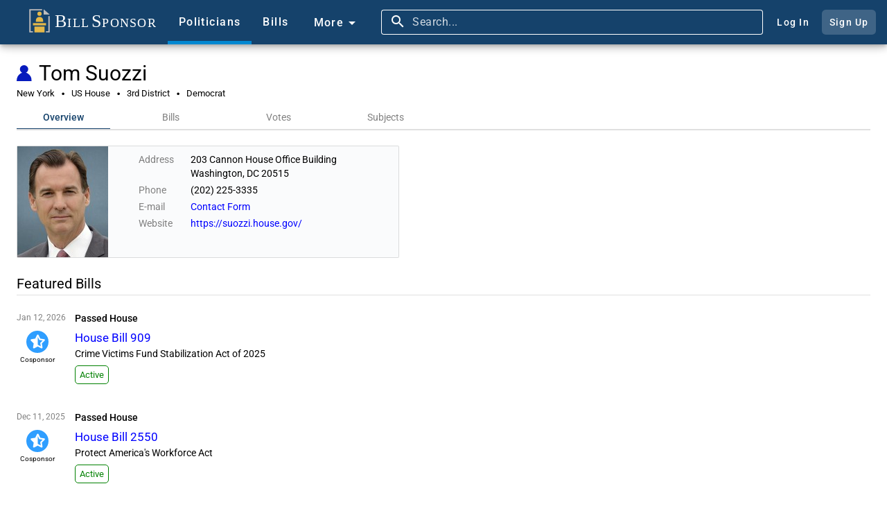

--- FILE ---
content_type: text/html;charset=UTF-8
request_url: https://www.billsponsor.com/politicians/383/tom-suozzi
body_size: 51582
content:
<!DOCTYPE html><html lang="en" theme="automatic"><head>

  <!--Google Search Console ownership verification-->
  <meta name="google-site-verification" content="BektbXB71Xc59-ytKC2SBoiYvQFgTHuyhRJCiM4vEhI">

  <meta charset="utf-8">
  <title>Tom Suozzi - New York House Democrat - Bill Sponsor</title>
  <meta name="description" content="Analysis of public record to itemize the work of elected members of Congress in the United States of America, and provide an online tool for their constituents to spread the word about it. Take a look at what bills your senators and house representatives are working on today.">
  <meta name="keywords" content="united states, congress, government, bill, law, sponsor, senate, house of representatives, senator, election, ballot">
  <base href="/">

  <meta name="viewport" content="width=device-width, initial-scale=1">
  <link rel="icon" type="image/x-icon" href="favicon.ico?v=2">

  <!-- Facebook -->
  <meta property="og:type" content="website">
  <meta property="og:title" content="Tom Suozzi - Bill Sponsor">
  <meta property="og:description" content="New York House Democrat">
  <meta property="og:image" content="https://www.billsponsor.com/api/politicians/photoFullSize/383">

  <!-- Twitter -->
  <meta name="twitter:card" content="summary">
  <meta name="twitter:site" content="@billsponsor">
  <meta name="twitter:title" content="Tom Suozzi - Bill Sponsor">
  <meta name="twitter:description" content="New York House Democrat">
  <meta name="twitter:image" content="https://www.billsponsor.com/api/politicians/photoFullSize/383">

  <!--Font Awesome-->
  <link rel="stylesheet" href="https://cdnjs.cloudflare.com/ajax/libs/font-awesome/6.4.2/css/all.min.css" integrity="sha512-z3gLpd7yknf1YoNbCzqRKc4qyor8gaKU1qmn+CShxbuBusANI9QpRohGBreCFkKxLhei6S9CQXFEbbKuqLg0DA==" crossorigin="anonymous" referrerpolicy="no-referrer">

  <link rel="preconnect" href="https://fonts.googleapis.com">
  <link rel="preconnect" href="https://fonts.gstatic.com" crossorigin="">
  <style>@font-face{font-family:'Roboto';font-style:normal;font-weight:300;font-stretch:100%;font-display:swap;src:url(https://fonts.gstatic.com/s/roboto/v50/KFO7CnqEu92Fr1ME7kSn66aGLdTylUAMa3GUBGEe.woff2) format('woff2');unicode-range:U+0460-052F, U+1C80-1C8A, U+20B4, U+2DE0-2DFF, U+A640-A69F, U+FE2E-FE2F;}@font-face{font-family:'Roboto';font-style:normal;font-weight:300;font-stretch:100%;font-display:swap;src:url(https://fonts.gstatic.com/s/roboto/v50/KFO7CnqEu92Fr1ME7kSn66aGLdTylUAMa3iUBGEe.woff2) format('woff2');unicode-range:U+0301, U+0400-045F, U+0490-0491, U+04B0-04B1, U+2116;}@font-face{font-family:'Roboto';font-style:normal;font-weight:300;font-stretch:100%;font-display:swap;src:url(https://fonts.gstatic.com/s/roboto/v50/KFO7CnqEu92Fr1ME7kSn66aGLdTylUAMa3CUBGEe.woff2) format('woff2');unicode-range:U+1F00-1FFF;}@font-face{font-family:'Roboto';font-style:normal;font-weight:300;font-stretch:100%;font-display:swap;src:url(https://fonts.gstatic.com/s/roboto/v50/KFO7CnqEu92Fr1ME7kSn66aGLdTylUAMa3-UBGEe.woff2) format('woff2');unicode-range:U+0370-0377, U+037A-037F, U+0384-038A, U+038C, U+038E-03A1, U+03A3-03FF;}@font-face{font-family:'Roboto';font-style:normal;font-weight:300;font-stretch:100%;font-display:swap;src:url(https://fonts.gstatic.com/s/roboto/v50/KFO7CnqEu92Fr1ME7kSn66aGLdTylUAMawCUBGEe.woff2) format('woff2');unicode-range:U+0302-0303, U+0305, U+0307-0308, U+0310, U+0312, U+0315, U+031A, U+0326-0327, U+032C, U+032F-0330, U+0332-0333, U+0338, U+033A, U+0346, U+034D, U+0391-03A1, U+03A3-03A9, U+03B1-03C9, U+03D1, U+03D5-03D6, U+03F0-03F1, U+03F4-03F5, U+2016-2017, U+2034-2038, U+203C, U+2040, U+2043, U+2047, U+2050, U+2057, U+205F, U+2070-2071, U+2074-208E, U+2090-209C, U+20D0-20DC, U+20E1, U+20E5-20EF, U+2100-2112, U+2114-2115, U+2117-2121, U+2123-214F, U+2190, U+2192, U+2194-21AE, U+21B0-21E5, U+21F1-21F2, U+21F4-2211, U+2213-2214, U+2216-22FF, U+2308-230B, U+2310, U+2319, U+231C-2321, U+2336-237A, U+237C, U+2395, U+239B-23B7, U+23D0, U+23DC-23E1, U+2474-2475, U+25AF, U+25B3, U+25B7, U+25BD, U+25C1, U+25CA, U+25CC, U+25FB, U+266D-266F, U+27C0-27FF, U+2900-2AFF, U+2B0E-2B11, U+2B30-2B4C, U+2BFE, U+3030, U+FF5B, U+FF5D, U+1D400-1D7FF, U+1EE00-1EEFF;}@font-face{font-family:'Roboto';font-style:normal;font-weight:300;font-stretch:100%;font-display:swap;src:url(https://fonts.gstatic.com/s/roboto/v50/KFO7CnqEu92Fr1ME7kSn66aGLdTylUAMaxKUBGEe.woff2) format('woff2');unicode-range:U+0001-000C, U+000E-001F, U+007F-009F, U+20DD-20E0, U+20E2-20E4, U+2150-218F, U+2190, U+2192, U+2194-2199, U+21AF, U+21E6-21F0, U+21F3, U+2218-2219, U+2299, U+22C4-22C6, U+2300-243F, U+2440-244A, U+2460-24FF, U+25A0-27BF, U+2800-28FF, U+2921-2922, U+2981, U+29BF, U+29EB, U+2B00-2BFF, U+4DC0-4DFF, U+FFF9-FFFB, U+10140-1018E, U+10190-1019C, U+101A0, U+101D0-101FD, U+102E0-102FB, U+10E60-10E7E, U+1D2C0-1D2D3, U+1D2E0-1D37F, U+1F000-1F0FF, U+1F100-1F1AD, U+1F1E6-1F1FF, U+1F30D-1F30F, U+1F315, U+1F31C, U+1F31E, U+1F320-1F32C, U+1F336, U+1F378, U+1F37D, U+1F382, U+1F393-1F39F, U+1F3A7-1F3A8, U+1F3AC-1F3AF, U+1F3C2, U+1F3C4-1F3C6, U+1F3CA-1F3CE, U+1F3D4-1F3E0, U+1F3ED, U+1F3F1-1F3F3, U+1F3F5-1F3F7, U+1F408, U+1F415, U+1F41F, U+1F426, U+1F43F, U+1F441-1F442, U+1F444, U+1F446-1F449, U+1F44C-1F44E, U+1F453, U+1F46A, U+1F47D, U+1F4A3, U+1F4B0, U+1F4B3, U+1F4B9, U+1F4BB, U+1F4BF, U+1F4C8-1F4CB, U+1F4D6, U+1F4DA, U+1F4DF, U+1F4E3-1F4E6, U+1F4EA-1F4ED, U+1F4F7, U+1F4F9-1F4FB, U+1F4FD-1F4FE, U+1F503, U+1F507-1F50B, U+1F50D, U+1F512-1F513, U+1F53E-1F54A, U+1F54F-1F5FA, U+1F610, U+1F650-1F67F, U+1F687, U+1F68D, U+1F691, U+1F694, U+1F698, U+1F6AD, U+1F6B2, U+1F6B9-1F6BA, U+1F6BC, U+1F6C6-1F6CF, U+1F6D3-1F6D7, U+1F6E0-1F6EA, U+1F6F0-1F6F3, U+1F6F7-1F6FC, U+1F700-1F7FF, U+1F800-1F80B, U+1F810-1F847, U+1F850-1F859, U+1F860-1F887, U+1F890-1F8AD, U+1F8B0-1F8BB, U+1F8C0-1F8C1, U+1F900-1F90B, U+1F93B, U+1F946, U+1F984, U+1F996, U+1F9E9, U+1FA00-1FA6F, U+1FA70-1FA7C, U+1FA80-1FA89, U+1FA8F-1FAC6, U+1FACE-1FADC, U+1FADF-1FAE9, U+1FAF0-1FAF8, U+1FB00-1FBFF;}@font-face{font-family:'Roboto';font-style:normal;font-weight:300;font-stretch:100%;font-display:swap;src:url(https://fonts.gstatic.com/s/roboto/v50/KFO7CnqEu92Fr1ME7kSn66aGLdTylUAMa3OUBGEe.woff2) format('woff2');unicode-range:U+0102-0103, U+0110-0111, U+0128-0129, U+0168-0169, U+01A0-01A1, U+01AF-01B0, U+0300-0301, U+0303-0304, U+0308-0309, U+0323, U+0329, U+1EA0-1EF9, U+20AB;}@font-face{font-family:'Roboto';font-style:normal;font-weight:300;font-stretch:100%;font-display:swap;src:url(https://fonts.gstatic.com/s/roboto/v50/KFO7CnqEu92Fr1ME7kSn66aGLdTylUAMa3KUBGEe.woff2) format('woff2');unicode-range:U+0100-02BA, U+02BD-02C5, U+02C7-02CC, U+02CE-02D7, U+02DD-02FF, U+0304, U+0308, U+0329, U+1D00-1DBF, U+1E00-1E9F, U+1EF2-1EFF, U+2020, U+20A0-20AB, U+20AD-20C0, U+2113, U+2C60-2C7F, U+A720-A7FF;}@font-face{font-family:'Roboto';font-style:normal;font-weight:300;font-stretch:100%;font-display:swap;src:url(https://fonts.gstatic.com/s/roboto/v50/KFO7CnqEu92Fr1ME7kSn66aGLdTylUAMa3yUBA.woff2) format('woff2');unicode-range:U+0000-00FF, U+0131, U+0152-0153, U+02BB-02BC, U+02C6, U+02DA, U+02DC, U+0304, U+0308, U+0329, U+2000-206F, U+20AC, U+2122, U+2191, U+2193, U+2212, U+2215, U+FEFF, U+FFFD;}@font-face{font-family:'Roboto';font-style:normal;font-weight:400;font-stretch:100%;font-display:swap;src:url(https://fonts.gstatic.com/s/roboto/v50/KFO7CnqEu92Fr1ME7kSn66aGLdTylUAMa3GUBGEe.woff2) format('woff2');unicode-range:U+0460-052F, U+1C80-1C8A, U+20B4, U+2DE0-2DFF, U+A640-A69F, U+FE2E-FE2F;}@font-face{font-family:'Roboto';font-style:normal;font-weight:400;font-stretch:100%;font-display:swap;src:url(https://fonts.gstatic.com/s/roboto/v50/KFO7CnqEu92Fr1ME7kSn66aGLdTylUAMa3iUBGEe.woff2) format('woff2');unicode-range:U+0301, U+0400-045F, U+0490-0491, U+04B0-04B1, U+2116;}@font-face{font-family:'Roboto';font-style:normal;font-weight:400;font-stretch:100%;font-display:swap;src:url(https://fonts.gstatic.com/s/roboto/v50/KFO7CnqEu92Fr1ME7kSn66aGLdTylUAMa3CUBGEe.woff2) format('woff2');unicode-range:U+1F00-1FFF;}@font-face{font-family:'Roboto';font-style:normal;font-weight:400;font-stretch:100%;font-display:swap;src:url(https://fonts.gstatic.com/s/roboto/v50/KFO7CnqEu92Fr1ME7kSn66aGLdTylUAMa3-UBGEe.woff2) format('woff2');unicode-range:U+0370-0377, U+037A-037F, U+0384-038A, U+038C, U+038E-03A1, U+03A3-03FF;}@font-face{font-family:'Roboto';font-style:normal;font-weight:400;font-stretch:100%;font-display:swap;src:url(https://fonts.gstatic.com/s/roboto/v50/KFO7CnqEu92Fr1ME7kSn66aGLdTylUAMawCUBGEe.woff2) format('woff2');unicode-range:U+0302-0303, U+0305, U+0307-0308, U+0310, U+0312, U+0315, U+031A, U+0326-0327, U+032C, U+032F-0330, U+0332-0333, U+0338, U+033A, U+0346, U+034D, U+0391-03A1, U+03A3-03A9, U+03B1-03C9, U+03D1, U+03D5-03D6, U+03F0-03F1, U+03F4-03F5, U+2016-2017, U+2034-2038, U+203C, U+2040, U+2043, U+2047, U+2050, U+2057, U+205F, U+2070-2071, U+2074-208E, U+2090-209C, U+20D0-20DC, U+20E1, U+20E5-20EF, U+2100-2112, U+2114-2115, U+2117-2121, U+2123-214F, U+2190, U+2192, U+2194-21AE, U+21B0-21E5, U+21F1-21F2, U+21F4-2211, U+2213-2214, U+2216-22FF, U+2308-230B, U+2310, U+2319, U+231C-2321, U+2336-237A, U+237C, U+2395, U+239B-23B7, U+23D0, U+23DC-23E1, U+2474-2475, U+25AF, U+25B3, U+25B7, U+25BD, U+25C1, U+25CA, U+25CC, U+25FB, U+266D-266F, U+27C0-27FF, U+2900-2AFF, U+2B0E-2B11, U+2B30-2B4C, U+2BFE, U+3030, U+FF5B, U+FF5D, U+1D400-1D7FF, U+1EE00-1EEFF;}@font-face{font-family:'Roboto';font-style:normal;font-weight:400;font-stretch:100%;font-display:swap;src:url(https://fonts.gstatic.com/s/roboto/v50/KFO7CnqEu92Fr1ME7kSn66aGLdTylUAMaxKUBGEe.woff2) format('woff2');unicode-range:U+0001-000C, U+000E-001F, U+007F-009F, U+20DD-20E0, U+20E2-20E4, U+2150-218F, U+2190, U+2192, U+2194-2199, U+21AF, U+21E6-21F0, U+21F3, U+2218-2219, U+2299, U+22C4-22C6, U+2300-243F, U+2440-244A, U+2460-24FF, U+25A0-27BF, U+2800-28FF, U+2921-2922, U+2981, U+29BF, U+29EB, U+2B00-2BFF, U+4DC0-4DFF, U+FFF9-FFFB, U+10140-1018E, U+10190-1019C, U+101A0, U+101D0-101FD, U+102E0-102FB, U+10E60-10E7E, U+1D2C0-1D2D3, U+1D2E0-1D37F, U+1F000-1F0FF, U+1F100-1F1AD, U+1F1E6-1F1FF, U+1F30D-1F30F, U+1F315, U+1F31C, U+1F31E, U+1F320-1F32C, U+1F336, U+1F378, U+1F37D, U+1F382, U+1F393-1F39F, U+1F3A7-1F3A8, U+1F3AC-1F3AF, U+1F3C2, U+1F3C4-1F3C6, U+1F3CA-1F3CE, U+1F3D4-1F3E0, U+1F3ED, U+1F3F1-1F3F3, U+1F3F5-1F3F7, U+1F408, U+1F415, U+1F41F, U+1F426, U+1F43F, U+1F441-1F442, U+1F444, U+1F446-1F449, U+1F44C-1F44E, U+1F453, U+1F46A, U+1F47D, U+1F4A3, U+1F4B0, U+1F4B3, U+1F4B9, U+1F4BB, U+1F4BF, U+1F4C8-1F4CB, U+1F4D6, U+1F4DA, U+1F4DF, U+1F4E3-1F4E6, U+1F4EA-1F4ED, U+1F4F7, U+1F4F9-1F4FB, U+1F4FD-1F4FE, U+1F503, U+1F507-1F50B, U+1F50D, U+1F512-1F513, U+1F53E-1F54A, U+1F54F-1F5FA, U+1F610, U+1F650-1F67F, U+1F687, U+1F68D, U+1F691, U+1F694, U+1F698, U+1F6AD, U+1F6B2, U+1F6B9-1F6BA, U+1F6BC, U+1F6C6-1F6CF, U+1F6D3-1F6D7, U+1F6E0-1F6EA, U+1F6F0-1F6F3, U+1F6F7-1F6FC, U+1F700-1F7FF, U+1F800-1F80B, U+1F810-1F847, U+1F850-1F859, U+1F860-1F887, U+1F890-1F8AD, U+1F8B0-1F8BB, U+1F8C0-1F8C1, U+1F900-1F90B, U+1F93B, U+1F946, U+1F984, U+1F996, U+1F9E9, U+1FA00-1FA6F, U+1FA70-1FA7C, U+1FA80-1FA89, U+1FA8F-1FAC6, U+1FACE-1FADC, U+1FADF-1FAE9, U+1FAF0-1FAF8, U+1FB00-1FBFF;}@font-face{font-family:'Roboto';font-style:normal;font-weight:400;font-stretch:100%;font-display:swap;src:url(https://fonts.gstatic.com/s/roboto/v50/KFO7CnqEu92Fr1ME7kSn66aGLdTylUAMa3OUBGEe.woff2) format('woff2');unicode-range:U+0102-0103, U+0110-0111, U+0128-0129, U+0168-0169, U+01A0-01A1, U+01AF-01B0, U+0300-0301, U+0303-0304, U+0308-0309, U+0323, U+0329, U+1EA0-1EF9, U+20AB;}@font-face{font-family:'Roboto';font-style:normal;font-weight:400;font-stretch:100%;font-display:swap;src:url(https://fonts.gstatic.com/s/roboto/v50/KFO7CnqEu92Fr1ME7kSn66aGLdTylUAMa3KUBGEe.woff2) format('woff2');unicode-range:U+0100-02BA, U+02BD-02C5, U+02C7-02CC, U+02CE-02D7, U+02DD-02FF, U+0304, U+0308, U+0329, U+1D00-1DBF, U+1E00-1E9F, U+1EF2-1EFF, U+2020, U+20A0-20AB, U+20AD-20C0, U+2113, U+2C60-2C7F, U+A720-A7FF;}@font-face{font-family:'Roboto';font-style:normal;font-weight:400;font-stretch:100%;font-display:swap;src:url(https://fonts.gstatic.com/s/roboto/v50/KFO7CnqEu92Fr1ME7kSn66aGLdTylUAMa3yUBA.woff2) format('woff2');unicode-range:U+0000-00FF, U+0131, U+0152-0153, U+02BB-02BC, U+02C6, U+02DA, U+02DC, U+0304, U+0308, U+0329, U+2000-206F, U+20AC, U+2122, U+2191, U+2193, U+2212, U+2215, U+FEFF, U+FFFD;}@font-face{font-family:'Roboto';font-style:normal;font-weight:500;font-stretch:100%;font-display:swap;src:url(https://fonts.gstatic.com/s/roboto/v50/KFO7CnqEu92Fr1ME7kSn66aGLdTylUAMa3GUBGEe.woff2) format('woff2');unicode-range:U+0460-052F, U+1C80-1C8A, U+20B4, U+2DE0-2DFF, U+A640-A69F, U+FE2E-FE2F;}@font-face{font-family:'Roboto';font-style:normal;font-weight:500;font-stretch:100%;font-display:swap;src:url(https://fonts.gstatic.com/s/roboto/v50/KFO7CnqEu92Fr1ME7kSn66aGLdTylUAMa3iUBGEe.woff2) format('woff2');unicode-range:U+0301, U+0400-045F, U+0490-0491, U+04B0-04B1, U+2116;}@font-face{font-family:'Roboto';font-style:normal;font-weight:500;font-stretch:100%;font-display:swap;src:url(https://fonts.gstatic.com/s/roboto/v50/KFO7CnqEu92Fr1ME7kSn66aGLdTylUAMa3CUBGEe.woff2) format('woff2');unicode-range:U+1F00-1FFF;}@font-face{font-family:'Roboto';font-style:normal;font-weight:500;font-stretch:100%;font-display:swap;src:url(https://fonts.gstatic.com/s/roboto/v50/KFO7CnqEu92Fr1ME7kSn66aGLdTylUAMa3-UBGEe.woff2) format('woff2');unicode-range:U+0370-0377, U+037A-037F, U+0384-038A, U+038C, U+038E-03A1, U+03A3-03FF;}@font-face{font-family:'Roboto';font-style:normal;font-weight:500;font-stretch:100%;font-display:swap;src:url(https://fonts.gstatic.com/s/roboto/v50/KFO7CnqEu92Fr1ME7kSn66aGLdTylUAMawCUBGEe.woff2) format('woff2');unicode-range:U+0302-0303, U+0305, U+0307-0308, U+0310, U+0312, U+0315, U+031A, U+0326-0327, U+032C, U+032F-0330, U+0332-0333, U+0338, U+033A, U+0346, U+034D, U+0391-03A1, U+03A3-03A9, U+03B1-03C9, U+03D1, U+03D5-03D6, U+03F0-03F1, U+03F4-03F5, U+2016-2017, U+2034-2038, U+203C, U+2040, U+2043, U+2047, U+2050, U+2057, U+205F, U+2070-2071, U+2074-208E, U+2090-209C, U+20D0-20DC, U+20E1, U+20E5-20EF, U+2100-2112, U+2114-2115, U+2117-2121, U+2123-214F, U+2190, U+2192, U+2194-21AE, U+21B0-21E5, U+21F1-21F2, U+21F4-2211, U+2213-2214, U+2216-22FF, U+2308-230B, U+2310, U+2319, U+231C-2321, U+2336-237A, U+237C, U+2395, U+239B-23B7, U+23D0, U+23DC-23E1, U+2474-2475, U+25AF, U+25B3, U+25B7, U+25BD, U+25C1, U+25CA, U+25CC, U+25FB, U+266D-266F, U+27C0-27FF, U+2900-2AFF, U+2B0E-2B11, U+2B30-2B4C, U+2BFE, U+3030, U+FF5B, U+FF5D, U+1D400-1D7FF, U+1EE00-1EEFF;}@font-face{font-family:'Roboto';font-style:normal;font-weight:500;font-stretch:100%;font-display:swap;src:url(https://fonts.gstatic.com/s/roboto/v50/KFO7CnqEu92Fr1ME7kSn66aGLdTylUAMaxKUBGEe.woff2) format('woff2');unicode-range:U+0001-000C, U+000E-001F, U+007F-009F, U+20DD-20E0, U+20E2-20E4, U+2150-218F, U+2190, U+2192, U+2194-2199, U+21AF, U+21E6-21F0, U+21F3, U+2218-2219, U+2299, U+22C4-22C6, U+2300-243F, U+2440-244A, U+2460-24FF, U+25A0-27BF, U+2800-28FF, U+2921-2922, U+2981, U+29BF, U+29EB, U+2B00-2BFF, U+4DC0-4DFF, U+FFF9-FFFB, U+10140-1018E, U+10190-1019C, U+101A0, U+101D0-101FD, U+102E0-102FB, U+10E60-10E7E, U+1D2C0-1D2D3, U+1D2E0-1D37F, U+1F000-1F0FF, U+1F100-1F1AD, U+1F1E6-1F1FF, U+1F30D-1F30F, U+1F315, U+1F31C, U+1F31E, U+1F320-1F32C, U+1F336, U+1F378, U+1F37D, U+1F382, U+1F393-1F39F, U+1F3A7-1F3A8, U+1F3AC-1F3AF, U+1F3C2, U+1F3C4-1F3C6, U+1F3CA-1F3CE, U+1F3D4-1F3E0, U+1F3ED, U+1F3F1-1F3F3, U+1F3F5-1F3F7, U+1F408, U+1F415, U+1F41F, U+1F426, U+1F43F, U+1F441-1F442, U+1F444, U+1F446-1F449, U+1F44C-1F44E, U+1F453, U+1F46A, U+1F47D, U+1F4A3, U+1F4B0, U+1F4B3, U+1F4B9, U+1F4BB, U+1F4BF, U+1F4C8-1F4CB, U+1F4D6, U+1F4DA, U+1F4DF, U+1F4E3-1F4E6, U+1F4EA-1F4ED, U+1F4F7, U+1F4F9-1F4FB, U+1F4FD-1F4FE, U+1F503, U+1F507-1F50B, U+1F50D, U+1F512-1F513, U+1F53E-1F54A, U+1F54F-1F5FA, U+1F610, U+1F650-1F67F, U+1F687, U+1F68D, U+1F691, U+1F694, U+1F698, U+1F6AD, U+1F6B2, U+1F6B9-1F6BA, U+1F6BC, U+1F6C6-1F6CF, U+1F6D3-1F6D7, U+1F6E0-1F6EA, U+1F6F0-1F6F3, U+1F6F7-1F6FC, U+1F700-1F7FF, U+1F800-1F80B, U+1F810-1F847, U+1F850-1F859, U+1F860-1F887, U+1F890-1F8AD, U+1F8B0-1F8BB, U+1F8C0-1F8C1, U+1F900-1F90B, U+1F93B, U+1F946, U+1F984, U+1F996, U+1F9E9, U+1FA00-1FA6F, U+1FA70-1FA7C, U+1FA80-1FA89, U+1FA8F-1FAC6, U+1FACE-1FADC, U+1FADF-1FAE9, U+1FAF0-1FAF8, U+1FB00-1FBFF;}@font-face{font-family:'Roboto';font-style:normal;font-weight:500;font-stretch:100%;font-display:swap;src:url(https://fonts.gstatic.com/s/roboto/v50/KFO7CnqEu92Fr1ME7kSn66aGLdTylUAMa3OUBGEe.woff2) format('woff2');unicode-range:U+0102-0103, U+0110-0111, U+0128-0129, U+0168-0169, U+01A0-01A1, U+01AF-01B0, U+0300-0301, U+0303-0304, U+0308-0309, U+0323, U+0329, U+1EA0-1EF9, U+20AB;}@font-face{font-family:'Roboto';font-style:normal;font-weight:500;font-stretch:100%;font-display:swap;src:url(https://fonts.gstatic.com/s/roboto/v50/KFO7CnqEu92Fr1ME7kSn66aGLdTylUAMa3KUBGEe.woff2) format('woff2');unicode-range:U+0100-02BA, U+02BD-02C5, U+02C7-02CC, U+02CE-02D7, U+02DD-02FF, U+0304, U+0308, U+0329, U+1D00-1DBF, U+1E00-1E9F, U+1EF2-1EFF, U+2020, U+20A0-20AB, U+20AD-20C0, U+2113, U+2C60-2C7F, U+A720-A7FF;}@font-face{font-family:'Roboto';font-style:normal;font-weight:500;font-stretch:100%;font-display:swap;src:url(https://fonts.gstatic.com/s/roboto/v50/KFO7CnqEu92Fr1ME7kSn66aGLdTylUAMa3yUBA.woff2) format('woff2');unicode-range:U+0000-00FF, U+0131, U+0152-0153, U+02BB-02BC, U+02C6, U+02DA, U+02DC, U+0304, U+0308, U+0329, U+2000-206F, U+20AC, U+2122, U+2191, U+2193, U+2212, U+2215, U+FEFF, U+FFFD;}</style>
  <style>@font-face{font-family:'Material Icons';font-style:normal;font-weight:400;src:url(https://fonts.gstatic.com/s/materialicons/v145/flUhRq6tzZclQEJ-Vdg-IuiaDsNc.woff2) format('woff2');}.material-icons{font-family:'Material Icons';font-weight:normal;font-style:normal;font-size:24px;line-height:1;letter-spacing:normal;text-transform:none;display:inline-block;white-space:nowrap;word-wrap:normal;direction:ltr;-webkit-font-feature-settings:'liga';-webkit-font-smoothing:antialiased;}</style>

<link rel="stylesheet" href="styles-VFLABYJE.css"><style ng-app-id="ng">.app-toolbar[_ngcontent-ng-c2708714345]{top:0;left:0;width:100%!important;min-height:64px!important;height:64px!important}.app-toolbar-fixed[_ngcontent-ng-c2708714345]{position:fixed;z-index:2}.app-toolbar-not-fixed[_ngcontent-ng-c2708714345]{position:absolute;z-index:unset}.app-toolbar[_ngcontent-ng-c2708714345]   a[_ngcontent-ng-c2708714345]:hover{text-decoration:none}  .home-image-container .mat-button-focus-overlay{background-color:#e3e8ed}.home-image-container[_ngcontent-ng-c2708714345]{margin-left:8px}.home-image-text[_ngcontent-ng-c2708714345]{font-family:Times New Roman,Times,serif;color:#fff;font-size:18px;font-weight:400}.home-image-text-larger[_ngcontent-ng-c2708714345]{font-size:26px;padding-left:3px}.home-image-button[_ngcontent-ng-c2708714345]{border-radius:0;margin-right:0;height:64px}.home-image[_ngcontent-ng-c2708714345]{width:36px;height:34px;padding-right:2px;margin-bottom:5px}.home-small-image-button[_ngcontent-ng-c2708714345]{border-radius:0;margin-right:0;height:64px}.home-small-image[_ngcontent-ng-c2708714345]{width:32px;height:32px;margin-top:16px}  .toolbar-item .mat-button-focus-overlay{background-color:#e3e8ed}.toolbar-item[_ngcontent-ng-c2708714345], .more-menu-button[_ngcontent-ng-c2708714345], .account-button[_ngcontent-ng-c2708714345]{color:#fff}.toolbar-item[_ngcontent-ng-c2708714345], .more-menu-button[_ngcontent-ng-c2708714345]{border-radius:0;border-width:5px;font-family:Roboto,Helvetica Neue,sans-serif;height:64px}.more-menu-button[_ngcontent-ng-c2708714345]{padding-top:2px}.active-toolbar-item[_ngcontent-ng-c2708714345]{border-bottom-style:solid;border-bottom-color:#0288d1}.active-toolbar-item[_ngcontent-ng-c2708714345]     .mdc-button__label{margin-bottom:-5px}.bills-toolbar-item-container[_ngcontent-ng-c2708714345], .politicians-toolbar-item-container[_ngcontent-ng-c2708714345]{height:64px}.search-bar[_ngcontent-ng-c2708714345]{height:64px;display:inline;font-size:14px}  .search-button-container:hover{background-color:#385e81}.search-button[_ngcontent-ng-c2708714345], .ellipsis-button[_ngcontent-ng-c2708714345]{height:64px}.search-button[_ngcontent-ng-c2708714345]   .mat-icon[_ngcontent-ng-c2708714345], .ellipsis-button[_ngcontent-ng-c2708714345]   .mat-icon[_ngcontent-ng-c2708714345]{font-size:24px;height:24px;width:24px}.search-button[_ngcontent-ng-c2708714345]   .mat-icon[_ngcontent-ng-c2708714345], .ellipsis-button[_ngcontent-ng-c2708714345]   .mat-icon[_ngcontent-ng-c2708714345]{margin-right:0}.more-menu-content[_ngcontent-ng-c2708714345]{display:flex;flex-direction:column}.more-menu-content-container[_ngcontent-ng-c2708714345]{background-color:#f4f4f4;border-top-color:#323232;border-bottom-color:#d2d2d2;border-top-width:0;border-bottom-width:2px;position:absolute;z-index:1001}.more-menu-content-area[_ngcontent-ng-c2708714345]{float:left;margin:0}.more-menu-content-area-mobile[_ngcontent-ng-c2708714345]{padding:10px 10px 10px 30px}.more-content-close-button-mobile[_ngcontent-ng-c2708714345]{height:44px;color:#4c4c4c}.more-content-your-profile-button-mobile[_ngcontent-ng-c2708714345], .more-content-sign-out-button-mobile[_ngcontent-ng-c2708714345], .more-content-log-in-button-mobile[_ngcontent-ng-c2708714345], .more-content-sign-up-button-mobile[_ngcontent-ng-c2708714345]{background-color:#c7cdd3;color:#000;text-align:center;cursor:pointer;font-size:15px;padding-top:2px;padding-bottom:2px}.more-content-your-profile-button-mobile[_ngcontent-ng-c2708714345], .more-content-log-in-button-mobile[_ngcontent-ng-c2708714345]{margin-top:12px;margin-bottom:12px}.more-content-your-profile-button-mobile[_ngcontent-ng-c2708714345]:hover, .more-content-sign-out-button-mobile[_ngcontent-ng-c2708714345]:hover, .more-content-log-in-button-mobile[_ngcontent-ng-c2708714345]:hover, .more-content-sign-up-button-mobile[_ngcontent-ng-c2708714345]:hover{background-color:#b1b6bc}.account-button-container[_ngcontent-ng-c2708714345]   .mat-mdc-button[_ngcontent-ng-c2708714345]{padding:.75em;border-radius:.4em}.sign-up-button-container[_ngcontent-ng-c2708714345]   .mat-mdc-button[_ngcontent-ng-c2708714345]{background:#e3e8ed33}.account-button[_ngcontent-ng-c2708714345]{line-height:30px}.log-in-button[_ngcontent-ng-c2708714345]{margin-right:8px}.more-menu-content-area-site[_ngcontent-ng-c2708714345]{width:45%}.more-menu-content-area-site-inner-container[_ngcontent-ng-c2708714345]{float:right;margin:0}.more-menu-content-area-themes[_ngcontent-ng-c2708714345]{display:flex;flex-direction:column;width:23%}.more-menu-content-area-additional-content[_ngcontent-ng-c2708714345]{width:32%}.more-menu-content-area-themes-inner-container[_ngcontent-ng-c2708714345]{align-self:center;border-right-color:#d2d2d2;border-right-width:2px;border-right-style:solid;border-left-color:#d2d2d2;border-left-width:2px;border-left-style:solid}.more-content-separator-horizontal[_ngcontent-ng-c2708714345]{border-bottom-color:#d2d2d2;border-bottom-width:2px;border-bottom-style:solid;padding-bottom:10px}.more-menu-title[_ngcontent-ng-c2708714345]{color:#000;padding-bottom:6px}.more-content-text-first-row-item[_ngcontent-ng-c2708714345]{display:inline-block}.more-content-site-text[_ngcontent-ng-c2708714345], .more-content-theme-text[_ngcontent-ng-c2708714345], .more-content-additional-content-text[_ngcontent-ng-c2708714345]{padding:5px;border-radius:2px}.more-content-site-text[_ngcontent-ng-c2708714345]:hover, .more-content-theme-text[_ngcontent-ng-c2708714345]:hover, .more-content-additional-content-text[_ngcontent-ng-c2708714345]:hover{background-color:#d3d3d3;text-decoration:underline!important}.more-content-copyright-container[_ngcontent-ng-c2708714345]{color:#000;padding-top:5px}.more-menu-theme-radio-group[_ngcontent-ng-c2708714345]{display:flex;flex-direction:column}  .more-menu-theme-radio-group .mat-mdc-radio-button.mat-accent .mat-radio-inner-circle{background-color:#5b7b97}  .more-menu-theme-radio-group .mat-mdc-radio-button.mat-accent .mat-radio-outer-circle{border-color:#5b7b97}  .more-menu-theme-radio-group .mat-mdc-radio-button.mat-accent .mdc-radio__inner-circle,   .more-menu-theme-radio-group .mat-mdc-radio-button.mat-accent .mdc-radio__outer-circle{border-color:#5b7b97!important}.more-menu-theme-text[_ngcontent-ng-c2708714345]{font-size:16px;color:#000}.more-menu-themes-ie-warning[_ngcontent-ng-c2708714345]{font-size:12px;line-height:18px;color:gray}.logged-in-user-image-container[_ngcontent-ng-c2708714345]{height:64px;padding-top:14px;z-index:1001;cursor:pointer;padding-right:8px;padding-left:8px;box-sizing:border-box}.logged-in-user-image-container[_ngcontent-ng-c2708714345]:focus-visible{background-color:#385e81;outline:none}.logged-in-user-image-container[_ngcontent-ng-c2708714345]:hover{background-color:#385e81}  .logged-in-user-image-container .avatar{height:36px!important;width:36px!important;border:solid 1px;border-color:#385e81}  .logged-in-user-image-container .avatar-abbreviation{line-height:34px!important;font-size:16px}.remaining-space-filler[_ngcontent-ng-c2708714345]{flex:1 1 auto}.navMenuItem[_ngcontent-ng-c2708714345]{padding-left:20px;padding-bottom:10px}.announcement-banner-container[_ngcontent-ng-c2708714345]{position:relative}.announcement-banner-dismiss-button-container[_ngcontent-ng-c2708714345], .more-content-close-button-container-mobile[_ngcontent-ng-c2708714345]{top:0;right:0;position:absolute}.announcement-banner-dismiss-button[_ngcontent-ng-c2708714345]{height:44px;color:#d3d3d3}.main-page-container[_ngcontent-ng-c2708714345]{min-height:calc(100vh - 64px)}.main-page-container-autocomplete-opened[_ngcontent-ng-c2708714345]{opacity:.6}.toolbar-footer[_ngcontent-ng-c2708714345]{min-height:64px;padding-top:14px;padding-left:10px}.toolbar-footer-on-screen-initially[_ngcontent-ng-c2708714345]{position:fixed;bottom:0}.toolbar-footer-site-links[_ngcontent-ng-c2708714345]{margin-right:20px}.toolbar-footer-content-container[_ngcontent-ng-c2708714345]{height:36px;-ms-flex:0 0 1px;flex:0 0 1px}.toolbar-footer-content-separation[_ngcontent-ng-c2708714345]{padding-right:25px}.toolbar-footer-text[_ngcontent-ng-c2708714345]{display:block;line-height:36px;color:#fff9}.toolbar-footer-social-media-icon-image[_ngcontent-ng-c2708714345]{background-color:#15426b}.toolbar-footer-social-media-icon-image[_ngcontent-ng-c2708714345]:hover{background-color:#5b7b97}.mat-toolbar-row[_ngcontent-ng-c2708714345]{overflow-x:auto;overflow-y:hidden;height:100%}.mat-toolbar-row[_ngcontent-ng-c2708714345]::-webkit-scrollbar{background-color:#15426b;color:#aba499;width:.7rem;height:.5rem}.mat-toolbar-row[_ngcontent-ng-c2708714345]::-webkit-scrollbar-corner{background-color:#15426b}.mat-toolbar-row[_ngcontent-ng-c2708714345]::-webkit-scrollbar-thumb{background-color:#8aa1b5;border:.15rem solid transparent;border-radius:.35rem;background-clip:content-box}.mat-toolbar-row[_ngcontent-ng-c2708714345]::-webkit-scrollbar-thumb:hover{background-color:#ececec}@media (prefers-color-scheme: dark){[theme=automatic][_nghost-ng-c2708714345]   .more-menu-content-container[_ngcontent-ng-c2708714345], [theme=automatic]   [_nghost-ng-c2708714345]   .more-menu-content-container[_ngcontent-ng-c2708714345]{background-color:#424242;border-top-color:#5f5f5f;border-bottom-color:#5f5f5f}[theme=automatic][_nghost-ng-c2708714345]   .more-content-close-button-mobile[_ngcontent-ng-c2708714345], [theme=automatic]   [_nghost-ng-c2708714345]   .more-content-close-button-mobile[_ngcontent-ng-c2708714345]{color:#d3d3d3}[theme=automatic][_nghost-ng-c2708714345]   .more-content-your-profile-button-mobile[_ngcontent-ng-c2708714345], [theme=automatic]   [_nghost-ng-c2708714345]   .more-content-your-profile-button-mobile[_ngcontent-ng-c2708714345], [theme=automatic][_nghost-ng-c2708714345]   .more-content-sign-out-button-mobile[_ngcontent-ng-c2708714345], [theme=automatic]   [_nghost-ng-c2708714345]   .more-content-sign-out-button-mobile[_ngcontent-ng-c2708714345], [theme=automatic][_nghost-ng-c2708714345]   .more-content-log-in-button-mobile[_ngcontent-ng-c2708714345], [theme=automatic]   [_nghost-ng-c2708714345]   .more-content-log-in-button-mobile[_ngcontent-ng-c2708714345], [theme=automatic][_nghost-ng-c2708714345]   .more-content-sign-up-button-mobile[_ngcontent-ng-c2708714345], [theme=automatic]   [_nghost-ng-c2708714345]   .more-content-sign-up-button-mobile[_ngcontent-ng-c2708714345]{background-color:#565656;color:#fff}[theme=automatic][_nghost-ng-c2708714345]   .more-content-your-profile-button-mobile[_ngcontent-ng-c2708714345]:hover, [theme=automatic]   [_nghost-ng-c2708714345]   .more-content-your-profile-button-mobile[_ngcontent-ng-c2708714345]:hover, [theme=automatic][_nghost-ng-c2708714345]   .more-content-sign-out-button-mobile[_ngcontent-ng-c2708714345]:hover, [theme=automatic]   [_nghost-ng-c2708714345]   .more-content-sign-out-button-mobile[_ngcontent-ng-c2708714345]:hover, [theme=automatic][_nghost-ng-c2708714345]   .more-content-log-in-button-mobile[_ngcontent-ng-c2708714345]:hover, [theme=automatic]   [_nghost-ng-c2708714345]   .more-content-log-in-button-mobile[_ngcontent-ng-c2708714345]:hover, [theme=automatic][_nghost-ng-c2708714345]   .more-content-sign-up-button-mobile[_ngcontent-ng-c2708714345]:hover, [theme=automatic]   [_nghost-ng-c2708714345]   .more-content-sign-up-button-mobile[_ngcontent-ng-c2708714345]:hover{background-color:#5f5f5f}[theme=automatic][_nghost-ng-c2708714345]   .more-menu-content-area-themes-inner-container[_ngcontent-ng-c2708714345], [theme=automatic]   [_nghost-ng-c2708714345]   .more-menu-content-area-themes-inner-container[_ngcontent-ng-c2708714345]{border-right-color:#5f5f5f;border-left-color:#5f5f5f}[theme=automatic][_nghost-ng-c2708714345]   .more-content-separator-horizontal[_ngcontent-ng-c2708714345], [theme=automatic]   [_nghost-ng-c2708714345]   .more-content-separator-horizontal[_ngcontent-ng-c2708714345]{border-bottom-color:#5f5f5f}[theme=automatic][_nghost-ng-c2708714345]   .more-menu-title[_ngcontent-ng-c2708714345], [theme=automatic]   [_nghost-ng-c2708714345]   .more-menu-title[_ngcontent-ng-c2708714345]{color:#fff}[theme=automatic][_nghost-ng-c2708714345]   .more-content-site-text[_ngcontent-ng-c2708714345]:hover, [theme=automatic]   [_nghost-ng-c2708714345]   .more-content-site-text[_ngcontent-ng-c2708714345]:hover, [theme=automatic][_nghost-ng-c2708714345]   .more-content-theme-text[_ngcontent-ng-c2708714345]:hover, [theme=automatic]   [_nghost-ng-c2708714345]   .more-content-theme-text[_ngcontent-ng-c2708714345]:hover, [theme=automatic][_nghost-ng-c2708714345]   .more-content-additional-content-text[_ngcontent-ng-c2708714345]:hover, [theme=automatic]   [_nghost-ng-c2708714345]   .more-content-additional-content-text[_ngcontent-ng-c2708714345]:hover{background-color:#565656}[theme=automatic][_nghost-ng-c2708714345]   .more-menu-theme-text[_ngcontent-ng-c2708714345], [theme=automatic]   [_nghost-ng-c2708714345]   .more-menu-theme-text[_ngcontent-ng-c2708714345]{color:#fff}[theme=automatic][_nghost-ng-c2708714345]   .more-menu-themes-ie-warning[_ngcontent-ng-c2708714345], [theme=automatic]   [_nghost-ng-c2708714345]   .more-menu-themes-ie-warning[_ngcontent-ng-c2708714345]{color:#d3d3d3}[theme=automatic][_nghost-ng-c2708714345]   .more-content-copyright-container[_ngcontent-ng-c2708714345], [theme=automatic]   [_nghost-ng-c2708714345]   .more-content-copyright-container[_ngcontent-ng-c2708714345]{color:#fff}[theme=automatic][_nghost-ng-c2708714345]     .more-menu-theme-radio-group .mat-mdc-radio-button.mat-accent .mdc-radio__inner-circle, [theme=automatic]   [_nghost-ng-c2708714345]     .more-menu-theme-radio-group .mat-mdc-radio-button.mat-accent .mdc-radio__inner-circle, [theme=automatic][_nghost-ng-c2708714345]     .more-menu-theme-radio-group .mat-mdc-radio-button.mat-accent .mdc-radio__outer-circle, [theme=automatic]   [_nghost-ng-c2708714345]     .more-menu-theme-radio-group .mat-mdc-radio-button.mat-accent .mdc-radio__outer-circle{border-color:#f7f8fd!important}}[theme=dark][_nghost-ng-c2708714345]   .more-menu-content-container[_ngcontent-ng-c2708714345], [theme=dark]   [_nghost-ng-c2708714345]   .more-menu-content-container[_ngcontent-ng-c2708714345]{background-color:#424242;border-top-color:#5f5f5f;border-bottom-color:#5f5f5f}[theme=dark][_nghost-ng-c2708714345]   .more-content-close-button-mobile[_ngcontent-ng-c2708714345], [theme=dark]   [_nghost-ng-c2708714345]   .more-content-close-button-mobile[_ngcontent-ng-c2708714345]{color:#d3d3d3}[theme=dark][_nghost-ng-c2708714345]   .more-content-your-profile-button-mobile[_ngcontent-ng-c2708714345], [theme=dark]   [_nghost-ng-c2708714345]   .more-content-your-profile-button-mobile[_ngcontent-ng-c2708714345], [theme=dark][_nghost-ng-c2708714345]   .more-content-sign-out-button-mobile[_ngcontent-ng-c2708714345], [theme=dark]   [_nghost-ng-c2708714345]   .more-content-sign-out-button-mobile[_ngcontent-ng-c2708714345], [theme=dark][_nghost-ng-c2708714345]   .more-content-log-in-button-mobile[_ngcontent-ng-c2708714345], [theme=dark]   [_nghost-ng-c2708714345]   .more-content-log-in-button-mobile[_ngcontent-ng-c2708714345], [theme=dark][_nghost-ng-c2708714345]   .more-content-sign-up-button-mobile[_ngcontent-ng-c2708714345], [theme=dark]   [_nghost-ng-c2708714345]   .more-content-sign-up-button-mobile[_ngcontent-ng-c2708714345]{background-color:#565656;color:#fff}[theme=dark][_nghost-ng-c2708714345]   .more-content-your-profile-button-mobile[_ngcontent-ng-c2708714345]:hover, [theme=dark]   [_nghost-ng-c2708714345]   .more-content-your-profile-button-mobile[_ngcontent-ng-c2708714345]:hover, [theme=dark][_nghost-ng-c2708714345]   .more-content-sign-out-button-mobile[_ngcontent-ng-c2708714345]:hover, [theme=dark]   [_nghost-ng-c2708714345]   .more-content-sign-out-button-mobile[_ngcontent-ng-c2708714345]:hover, [theme=dark][_nghost-ng-c2708714345]   .more-content-log-in-button-mobile[_ngcontent-ng-c2708714345]:hover, [theme=dark]   [_nghost-ng-c2708714345]   .more-content-log-in-button-mobile[_ngcontent-ng-c2708714345]:hover, [theme=dark][_nghost-ng-c2708714345]   .more-content-sign-up-button-mobile[_ngcontent-ng-c2708714345]:hover, [theme=dark]   [_nghost-ng-c2708714345]   .more-content-sign-up-button-mobile[_ngcontent-ng-c2708714345]:hover{background-color:#5f5f5f}[theme=dark][_nghost-ng-c2708714345]   .more-menu-content-area-themes-inner-container[_ngcontent-ng-c2708714345], [theme=dark]   [_nghost-ng-c2708714345]   .more-menu-content-area-themes-inner-container[_ngcontent-ng-c2708714345]{border-right-color:#5f5f5f;border-left-color:#5f5f5f}[theme=dark][_nghost-ng-c2708714345]   .more-content-separator-horizontal[_ngcontent-ng-c2708714345], [theme=dark]   [_nghost-ng-c2708714345]   .more-content-separator-horizontal[_ngcontent-ng-c2708714345]{border-bottom-color:#5f5f5f}[theme=dark][_nghost-ng-c2708714345]   .more-menu-title[_ngcontent-ng-c2708714345], [theme=dark]   [_nghost-ng-c2708714345]   .more-menu-title[_ngcontent-ng-c2708714345]{color:#fff}[theme=dark][_nghost-ng-c2708714345]   .more-content-site-text[_ngcontent-ng-c2708714345]:hover, [theme=dark]   [_nghost-ng-c2708714345]   .more-content-site-text[_ngcontent-ng-c2708714345]:hover, [theme=dark][_nghost-ng-c2708714345]   .more-content-theme-text[_ngcontent-ng-c2708714345]:hover, [theme=dark]   [_nghost-ng-c2708714345]   .more-content-theme-text[_ngcontent-ng-c2708714345]:hover, [theme=dark][_nghost-ng-c2708714345]   .more-content-additional-content-text[_ngcontent-ng-c2708714345]:hover, [theme=dark]   [_nghost-ng-c2708714345]   .more-content-additional-content-text[_ngcontent-ng-c2708714345]:hover{background-color:#565656}[theme=dark][_nghost-ng-c2708714345]   .more-menu-theme-text[_ngcontent-ng-c2708714345], [theme=dark]   [_nghost-ng-c2708714345]   .more-menu-theme-text[_ngcontent-ng-c2708714345]{color:#fff}[theme=dark][_nghost-ng-c2708714345]   .more-menu-themes-ie-warning[_ngcontent-ng-c2708714345], [theme=dark]   [_nghost-ng-c2708714345]   .more-menu-themes-ie-warning[_ngcontent-ng-c2708714345]{color:#d3d3d3}[theme=dark][_nghost-ng-c2708714345]   .more-content-copyright-container[_ngcontent-ng-c2708714345], [theme=dark]   [_nghost-ng-c2708714345]   .more-content-copyright-container[_ngcontent-ng-c2708714345]{color:#fff}[theme=dark][_nghost-ng-c2708714345]     .more-menu-theme-radio-group .mat-mdc-radio-button.mat-accent .mdc-radio__inner-circle, [theme=dark]   [_nghost-ng-c2708714345]     .more-menu-theme-radio-group .mat-mdc-radio-button.mat-accent .mdc-radio__inner-circle, [theme=dark][_nghost-ng-c2708714345]     .more-menu-theme-radio-group .mat-mdc-radio-button.mat-accent .mdc-radio__outer-circle, [theme=dark]   [_nghost-ng-c2708714345]     .more-menu-theme-radio-group .mat-mdc-radio-button.mat-accent .mdc-radio__outer-circle{border-color:#f7f8fd!important}@media not all and (min-width: 600px){  .home-small-image-container .mat-mdc-button{width:48px;min-width:1px}  .bills-toolbar-item-container .mat-mdc-button{width:54px;min-width:1px}  .search-button-container .mat-mdc-button{width:48px;min-width:1px}  .ellipsis-button-container .mat-mdc-button{width:48px;min-width:1px}.home-small-image-button[_ngcontent-ng-c2708714345]{margin-left:2px;margin-right:6px}  .app-toolbar .mat-toolbar-row{padding-left:0;padding-right:0}.toolbar-item[_ngcontent-ng-c2708714345], .more-menu-button[_ngcontent-ng-c2708714345], account-button[_ngcontent-ng-c2708714345]{font-size:14px}.more-menu-button-container[_ngcontent-ng-c2708714345]{order:1}  .more-menu-button-container .mat-mdc-button{padding-right:0!important;padding-left:0!important}  .app-toolbar .mat-mdc-button{padding-left:0;padding-right:0}.more-menu-title[_ngcontent-ng-c2708714345]{font-size:18px}.more-menu-theme-radio-button[_ngcontent-ng-c2708714345]{margin:4px 10px 0 5px}.more-menu-theme-text[_ngcontent-ng-c2708714345]{font-size:13px}.announcement-banner-text[_ngcontent-ng-c2708714345]{font-size:14px}.toolbar-footer-text[_ngcontent-ng-c2708714345]{font-size:12px}}@media only screen and (min-width: 600px){.home-small-image-button[_ngcontent-ng-c2708714345]{margin-left:4px}.toolbar-item[_ngcontent-ng-c2708714345], .more-menu-button[_ngcontent-ng-c2708714345], account-button[_ngcontent-ng-c2708714345]{font-size:16px}.more-menu-button-container[_ngcontent-ng-c2708714345]{order:0}  .more-menu-button-container .mat-mdc-button{padding-right:12px!important;padding-left:20px!important}  .app-toolbar .mat-mdc-button{padding-left:16px;padding-right:16px}.more-menu-content[_ngcontent-ng-c2708714345]{flex-direction:row}.more-menu-title[_ngcontent-ng-c2708714345]{font-size:20px}.more-menu-theme-radio-button[_ngcontent-ng-c2708714345]{margin:6px 10px 8px 5px}.more-menu-theme-text[_ngcontent-ng-c2708714345], .announcement-banner-text[_ngcontent-ng-c2708714345]{font-size:16px}.toolbar-footer-text[_ngcontent-ng-c2708714345]{font-size:14px}}@media not all and (min-width: 960px){.search-bar-container[_ngcontent-ng-c2708714345]{padding-left:0;padding-right:0}.more-menu-content-area[_ngcontent-ng-c2708714345]{padding:10px 0}.more-menu-content-area-additional-content-inner-container[_ngcontent-ng-c2708714345]{padding-left:10px}.more-menu-content-area-themes-inner-container[_ngcontent-ng-c2708714345]{padding-right:5px;padding-left:10px}.more-content-text-first-row-item[_ngcontent-ng-c2708714345]{min-width:110px;width:110px}.more-content-site-text[_ngcontent-ng-c2708714345]{font-size:13px}.more-content-theme-text[_ngcontent-ng-c2708714345], .more-content-additional-content-text[_ngcontent-ng-c2708714345]{font-size:14px}.more-content-copyright-container[_ngcontent-ng-c2708714345]{font-size:11px}}@media only screen and (min-width: 960px){.search-bar-container[_ngcontent-ng-c2708714345]{padding-left:18px;padding-right:10px}.more-menu-content[_ngcontent-ng-c2708714345]{padding:1em 0}.more-menu-content-area[_ngcontent-ng-c2708714345]{padding:10px 0}.more-menu-content-area-themes-inner-container[_ngcontent-ng-c2708714345]{padding-right:40px;padding-left:40px}.more-menu-title[_ngcontent-ng-c2708714345]{font-size:22px}.more-content-text-first-row-item[_ngcontent-ng-c2708714345]{min-width:155px;width:155px}.more-content-site-text[_ngcontent-ng-c2708714345]{font-size:14px}.more-content-theme-text[_ngcontent-ng-c2708714345], .more-content-additional-content-text[_ngcontent-ng-c2708714345]{font-size:15px}.more-content-copyright-container[_ngcontent-ng-c2708714345]{font-size:12px}}</style><style ng-app-id="ng">.mat-toolbar{background:var(--mat-toolbar-container-background-color, var(--mat-sys-surface));color:var(--mat-toolbar-container-text-color, var(--mat-sys-on-surface))}.mat-toolbar,.mat-toolbar h1,.mat-toolbar h2,.mat-toolbar h3,.mat-toolbar h4,.mat-toolbar h5,.mat-toolbar h6{font-family:var(--mat-toolbar-title-text-font, var(--mat-sys-title-large-font));font-size:var(--mat-toolbar-title-text-size, var(--mat-sys-title-large-size));line-height:var(--mat-toolbar-title-text-line-height, var(--mat-sys-title-large-line-height));font-weight:var(--mat-toolbar-title-text-weight, var(--mat-sys-title-large-weight));letter-spacing:var(--mat-toolbar-title-text-tracking, var(--mat-sys-title-large-tracking));margin:0}@media(forced-colors: active){.mat-toolbar{outline:solid 1px}}.mat-toolbar .mat-form-field-underline,.mat-toolbar .mat-form-field-ripple,.mat-toolbar .mat-focused .mat-form-field-ripple{background-color:currentColor}.mat-toolbar .mat-form-field-label,.mat-toolbar .mat-focused .mat-form-field-label,.mat-toolbar .mat-select-value,.mat-toolbar .mat-select-arrow,.mat-toolbar .mat-form-field.mat-focused .mat-select-arrow{color:inherit}.mat-toolbar .mat-input-element{caret-color:currentColor}.mat-toolbar .mat-mdc-button-base.mat-mdc-button-base.mat-unthemed{--mdc-text-button-label-text-color:var(--mat-toolbar-container-text-color, var(--mat-sys-on-surface));--mdc-outlined-button-label-text-color:var(--mat-toolbar-container-text-color, var(--mat-sys-on-surface))}.mat-toolbar-row,.mat-toolbar-single-row{display:flex;box-sizing:border-box;padding:0 16px;width:100%;flex-direction:row;align-items:center;white-space:nowrap;height:var(--mat-toolbar-standard-height, 64px)}@media(max-width: 599px){.mat-toolbar-row,.mat-toolbar-single-row{height:var(--mat-toolbar-mobile-height, 56px)}}.mat-toolbar-multiple-rows{display:flex;box-sizing:border-box;flex-direction:column;width:100%;min-height:var(--mat-toolbar-standard-height, 64px)}@media(max-width: 599px){.mat-toolbar-multiple-rows{min-height:var(--mat-toolbar-mobile-height, 56px)}}</style><style ng-app-id="ng">.mat-mdc-button-base{text-decoration:none}.mdc-button{-webkit-user-select:none;user-select:none;position:relative;display:inline-flex;align-items:center;justify-content:center;box-sizing:border-box;min-width:64px;border:none;outline:none;line-height:inherit;-webkit-appearance:none;overflow:visible;vertical-align:middle;background:rgba(0,0,0,0);padding:0 8px}.mdc-button::-moz-focus-inner{padding:0;border:0}.mdc-button:active{outline:none}.mdc-button:hover{cursor:pointer}.mdc-button:disabled{cursor:default;pointer-events:none}.mdc-button[hidden]{display:none}.mdc-button .mdc-button__label{position:relative}.mat-mdc-button{padding:0 var(--mat-text-button-horizontal-padding, 12px);height:var(--mdc-text-button-container-height, 40px);font-family:var(--mdc-text-button-label-text-font, var(--mat-sys-label-large-font));font-size:var(--mdc-text-button-label-text-size, var(--mat-sys-label-large-size));letter-spacing:var(--mdc-text-button-label-text-tracking, var(--mat-sys-label-large-tracking));text-transform:var(--mdc-text-button-label-text-transform);font-weight:var(--mdc-text-button-label-text-weight, var(--mat-sys-label-large-weight))}.mat-mdc-button,.mat-mdc-button .mdc-button__ripple{border-radius:var(--mdc-text-button-container-shape, var(--mat-sys-corner-full))}.mat-mdc-button:not(:disabled){color:var(--mdc-text-button-label-text-color, var(--mat-sys-primary))}.mat-mdc-button[disabled],.mat-mdc-button.mat-mdc-button-disabled{cursor:default;pointer-events:none;color:var(--mdc-text-button-disabled-label-text-color, color-mix(in srgb, var(--mat-sys-on-surface) 38%, transparent))}.mat-mdc-button.mat-mdc-button-disabled-interactive{pointer-events:auto}.mat-mdc-button:has(.material-icons,mat-icon,[matButtonIcon]){padding:0 var(--mat-text-button-with-icon-horizontal-padding, 16px)}.mat-mdc-button>.mat-icon{margin-right:var(--mat-text-button-icon-spacing, 8px);margin-left:var(--mat-text-button-icon-offset, -4px)}[dir=rtl] .mat-mdc-button>.mat-icon{margin-right:var(--mat-text-button-icon-offset, -4px);margin-left:var(--mat-text-button-icon-spacing, 8px)}.mat-mdc-button .mdc-button__label+.mat-icon{margin-right:var(--mat-text-button-icon-offset, -4px);margin-left:var(--mat-text-button-icon-spacing, 8px)}[dir=rtl] .mat-mdc-button .mdc-button__label+.mat-icon{margin-right:var(--mat-text-button-icon-spacing, 8px);margin-left:var(--mat-text-button-icon-offset, -4px)}.mat-mdc-button .mat-ripple-element{background-color:var(--mat-text-button-ripple-color, color-mix(in srgb, var(--mat-sys-primary) calc(var(--mat-sys-pressed-state-layer-opacity) * 100%), transparent))}.mat-mdc-button .mat-mdc-button-persistent-ripple::before{background-color:var(--mat-text-button-state-layer-color, var(--mat-sys-primary))}.mat-mdc-button.mat-mdc-button-disabled .mat-mdc-button-persistent-ripple::before{background-color:var(--mat-text-button-disabled-state-layer-color, var(--mat-sys-on-surface-variant))}.mat-mdc-button:hover .mat-mdc-button-persistent-ripple::before{opacity:var(--mat-text-button-hover-state-layer-opacity, var(--mat-sys-hover-state-layer-opacity))}.mat-mdc-button.cdk-program-focused .mat-mdc-button-persistent-ripple::before,.mat-mdc-button.cdk-keyboard-focused .mat-mdc-button-persistent-ripple::before,.mat-mdc-button.mat-mdc-button-disabled-interactive:focus .mat-mdc-button-persistent-ripple::before{opacity:var(--mat-text-button-focus-state-layer-opacity, var(--mat-sys-focus-state-layer-opacity))}.mat-mdc-button:active .mat-mdc-button-persistent-ripple::before{opacity:var(--mat-text-button-pressed-state-layer-opacity, var(--mat-sys-pressed-state-layer-opacity))}.mat-mdc-button .mat-mdc-button-touch-target{position:absolute;top:50%;height:48px;left:0;right:0;transform:translateY(-50%);display:var(--mat-text-button-touch-target-display, block)}.mat-mdc-unelevated-button{transition:box-shadow 280ms cubic-bezier(0.4, 0, 0.2, 1);height:var(--mdc-filled-button-container-height, 40px);font-family:var(--mdc-filled-button-label-text-font, var(--mat-sys-label-large-font));font-size:var(--mdc-filled-button-label-text-size, var(--mat-sys-label-large-size));letter-spacing:var(--mdc-filled-button-label-text-tracking, var(--mat-sys-label-large-tracking));text-transform:var(--mdc-filled-button-label-text-transform);font-weight:var(--mdc-filled-button-label-text-weight, var(--mat-sys-label-large-weight));padding:0 var(--mat-filled-button-horizontal-padding, 24px)}.mat-mdc-unelevated-button>.mat-icon{margin-right:var(--mat-filled-button-icon-spacing, 8px);margin-left:var(--mat-filled-button-icon-offset, -8px)}[dir=rtl] .mat-mdc-unelevated-button>.mat-icon{margin-right:var(--mat-filled-button-icon-offset, -8px);margin-left:var(--mat-filled-button-icon-spacing, 8px)}.mat-mdc-unelevated-button .mdc-button__label+.mat-icon{margin-right:var(--mat-filled-button-icon-offset, -8px);margin-left:var(--mat-filled-button-icon-spacing, 8px)}[dir=rtl] .mat-mdc-unelevated-button .mdc-button__label+.mat-icon{margin-right:var(--mat-filled-button-icon-spacing, 8px);margin-left:var(--mat-filled-button-icon-offset, -8px)}.mat-mdc-unelevated-button .mat-ripple-element{background-color:var(--mat-filled-button-ripple-color, color-mix(in srgb, var(--mat-sys-on-primary) calc(var(--mat-sys-pressed-state-layer-opacity) * 100%), transparent))}.mat-mdc-unelevated-button .mat-mdc-button-persistent-ripple::before{background-color:var(--mat-filled-button-state-layer-color, var(--mat-sys-on-primary))}.mat-mdc-unelevated-button.mat-mdc-button-disabled .mat-mdc-button-persistent-ripple::before{background-color:var(--mat-filled-button-disabled-state-layer-color, var(--mat-sys-on-surface-variant))}.mat-mdc-unelevated-button:hover .mat-mdc-button-persistent-ripple::before{opacity:var(--mat-filled-button-hover-state-layer-opacity, var(--mat-sys-hover-state-layer-opacity))}.mat-mdc-unelevated-button.cdk-program-focused .mat-mdc-button-persistent-ripple::before,.mat-mdc-unelevated-button.cdk-keyboard-focused .mat-mdc-button-persistent-ripple::before,.mat-mdc-unelevated-button.mat-mdc-button-disabled-interactive:focus .mat-mdc-button-persistent-ripple::before{opacity:var(--mat-filled-button-focus-state-layer-opacity, var(--mat-sys-focus-state-layer-opacity))}.mat-mdc-unelevated-button:active .mat-mdc-button-persistent-ripple::before{opacity:var(--mat-filled-button-pressed-state-layer-opacity, var(--mat-sys-pressed-state-layer-opacity))}.mat-mdc-unelevated-button .mat-mdc-button-touch-target{position:absolute;top:50%;height:48px;left:0;right:0;transform:translateY(-50%);display:var(--mat-filled-button-touch-target-display, block)}.mat-mdc-unelevated-button:not(:disabled){color:var(--mdc-filled-button-label-text-color, var(--mat-sys-on-primary));background-color:var(--mdc-filled-button-container-color, var(--mat-sys-primary))}.mat-mdc-unelevated-button,.mat-mdc-unelevated-button .mdc-button__ripple{border-radius:var(--mdc-filled-button-container-shape, var(--mat-sys-corner-full))}.mat-mdc-unelevated-button[disabled],.mat-mdc-unelevated-button.mat-mdc-button-disabled{cursor:default;pointer-events:none;color:var(--mdc-filled-button-disabled-label-text-color, color-mix(in srgb, var(--mat-sys-on-surface) 38%, transparent));background-color:var(--mdc-filled-button-disabled-container-color, color-mix(in srgb, var(--mat-sys-on-surface) 12%, transparent))}.mat-mdc-unelevated-button.mat-mdc-button-disabled-interactive{pointer-events:auto}.mat-mdc-raised-button{transition:box-shadow 280ms cubic-bezier(0.4, 0, 0.2, 1);box-shadow:var(--mdc-protected-button-container-elevation-shadow, var(--mat-sys-level1));height:var(--mdc-protected-button-container-height, 40px);font-family:var(--mdc-protected-button-label-text-font, var(--mat-sys-label-large-font));font-size:var(--mdc-protected-button-label-text-size, var(--mat-sys-label-large-size));letter-spacing:var(--mdc-protected-button-label-text-tracking, var(--mat-sys-label-large-tracking));text-transform:var(--mdc-protected-button-label-text-transform);font-weight:var(--mdc-protected-button-label-text-weight, var(--mat-sys-label-large-weight));padding:0 var(--mat-protected-button-horizontal-padding, 24px)}.mat-mdc-raised-button>.mat-icon{margin-right:var(--mat-protected-button-icon-spacing, 8px);margin-left:var(--mat-protected-button-icon-offset, -8px)}[dir=rtl] .mat-mdc-raised-button>.mat-icon{margin-right:var(--mat-protected-button-icon-offset, -8px);margin-left:var(--mat-protected-button-icon-spacing, 8px)}.mat-mdc-raised-button .mdc-button__label+.mat-icon{margin-right:var(--mat-protected-button-icon-offset, -8px);margin-left:var(--mat-protected-button-icon-spacing, 8px)}[dir=rtl] .mat-mdc-raised-button .mdc-button__label+.mat-icon{margin-right:var(--mat-protected-button-icon-spacing, 8px);margin-left:var(--mat-protected-button-icon-offset, -8px)}.mat-mdc-raised-button .mat-ripple-element{background-color:var(--mat-protected-button-ripple-color, color-mix(in srgb, var(--mat-sys-primary) calc(var(--mat-sys-pressed-state-layer-opacity) * 100%), transparent))}.mat-mdc-raised-button .mat-mdc-button-persistent-ripple::before{background-color:var(--mat-protected-button-state-layer-color, var(--mat-sys-primary))}.mat-mdc-raised-button.mat-mdc-button-disabled .mat-mdc-button-persistent-ripple::before{background-color:var(--mat-protected-button-disabled-state-layer-color, var(--mat-sys-on-surface-variant))}.mat-mdc-raised-button:hover .mat-mdc-button-persistent-ripple::before{opacity:var(--mat-protected-button-hover-state-layer-opacity, var(--mat-sys-hover-state-layer-opacity))}.mat-mdc-raised-button.cdk-program-focused .mat-mdc-button-persistent-ripple::before,.mat-mdc-raised-button.cdk-keyboard-focused .mat-mdc-button-persistent-ripple::before,.mat-mdc-raised-button.mat-mdc-button-disabled-interactive:focus .mat-mdc-button-persistent-ripple::before{opacity:var(--mat-protected-button-focus-state-layer-opacity, var(--mat-sys-focus-state-layer-opacity))}.mat-mdc-raised-button:active .mat-mdc-button-persistent-ripple::before{opacity:var(--mat-protected-button-pressed-state-layer-opacity, var(--mat-sys-pressed-state-layer-opacity))}.mat-mdc-raised-button .mat-mdc-button-touch-target{position:absolute;top:50%;height:48px;left:0;right:0;transform:translateY(-50%);display:var(--mat-protected-button-touch-target-display, block)}.mat-mdc-raised-button:not(:disabled){color:var(--mdc-protected-button-label-text-color, var(--mat-sys-primary));background-color:var(--mdc-protected-button-container-color, var(--mat-sys-surface))}.mat-mdc-raised-button,.mat-mdc-raised-button .mdc-button__ripple{border-radius:var(--mdc-protected-button-container-shape, var(--mat-sys-corner-full))}.mat-mdc-raised-button:hover{box-shadow:var(--mdc-protected-button-hover-container-elevation-shadow, var(--mat-sys-level2))}.mat-mdc-raised-button:focus{box-shadow:var(--mdc-protected-button-focus-container-elevation-shadow, var(--mat-sys-level1))}.mat-mdc-raised-button:active,.mat-mdc-raised-button:focus:active{box-shadow:var(--mdc-protected-button-pressed-container-elevation-shadow, var(--mat-sys-level1))}.mat-mdc-raised-button[disabled],.mat-mdc-raised-button.mat-mdc-button-disabled{cursor:default;pointer-events:none;color:var(--mdc-protected-button-disabled-label-text-color, color-mix(in srgb, var(--mat-sys-on-surface) 38%, transparent));background-color:var(--mdc-protected-button-disabled-container-color, color-mix(in srgb, var(--mat-sys-on-surface) 12%, transparent))}.mat-mdc-raised-button[disabled].mat-mdc-button-disabled,.mat-mdc-raised-button.mat-mdc-button-disabled.mat-mdc-button-disabled{box-shadow:var(--mdc-protected-button-disabled-container-elevation-shadow, var(--mat-sys-level0))}.mat-mdc-raised-button.mat-mdc-button-disabled-interactive{pointer-events:auto}.mat-mdc-outlined-button{border-style:solid;transition:border 280ms cubic-bezier(0.4, 0, 0.2, 1);height:var(--mdc-outlined-button-container-height, 40px);font-family:var(--mdc-outlined-button-label-text-font, var(--mat-sys-label-large-font));font-size:var(--mdc-outlined-button-label-text-size, var(--mat-sys-label-large-size));letter-spacing:var(--mdc-outlined-button-label-text-tracking, var(--mat-sys-label-large-tracking));text-transform:var(--mdc-outlined-button-label-text-transform);font-weight:var(--mdc-outlined-button-label-text-weight, var(--mat-sys-label-large-weight));border-radius:var(--mdc-outlined-button-container-shape, var(--mat-sys-corner-full));border-width:var(--mdc-outlined-button-outline-width, 1px);padding:0 var(--mat-outlined-button-horizontal-padding, 24px)}.mat-mdc-outlined-button>.mat-icon{margin-right:var(--mat-outlined-button-icon-spacing, 8px);margin-left:var(--mat-outlined-button-icon-offset, -8px)}[dir=rtl] .mat-mdc-outlined-button>.mat-icon{margin-right:var(--mat-outlined-button-icon-offset, -8px);margin-left:var(--mat-outlined-button-icon-spacing, 8px)}.mat-mdc-outlined-button .mdc-button__label+.mat-icon{margin-right:var(--mat-outlined-button-icon-offset, -8px);margin-left:var(--mat-outlined-button-icon-spacing, 8px)}[dir=rtl] .mat-mdc-outlined-button .mdc-button__label+.mat-icon{margin-right:var(--mat-outlined-button-icon-spacing, 8px);margin-left:var(--mat-outlined-button-icon-offset, -8px)}.mat-mdc-outlined-button .mat-ripple-element{background-color:var(--mat-outlined-button-ripple-color, color-mix(in srgb, var(--mat-sys-primary) calc(var(--mat-sys-pressed-state-layer-opacity) * 100%), transparent))}.mat-mdc-outlined-button .mat-mdc-button-persistent-ripple::before{background-color:var(--mat-outlined-button-state-layer-color, var(--mat-sys-primary))}.mat-mdc-outlined-button.mat-mdc-button-disabled .mat-mdc-button-persistent-ripple::before{background-color:var(--mat-outlined-button-disabled-state-layer-color, var(--mat-sys-on-surface-variant))}.mat-mdc-outlined-button:hover .mat-mdc-button-persistent-ripple::before{opacity:var(--mat-outlined-button-hover-state-layer-opacity, var(--mat-sys-hover-state-layer-opacity))}.mat-mdc-outlined-button.cdk-program-focused .mat-mdc-button-persistent-ripple::before,.mat-mdc-outlined-button.cdk-keyboard-focused .mat-mdc-button-persistent-ripple::before,.mat-mdc-outlined-button.mat-mdc-button-disabled-interactive:focus .mat-mdc-button-persistent-ripple::before{opacity:var(--mat-outlined-button-focus-state-layer-opacity, var(--mat-sys-focus-state-layer-opacity))}.mat-mdc-outlined-button:active .mat-mdc-button-persistent-ripple::before{opacity:var(--mat-outlined-button-pressed-state-layer-opacity, var(--mat-sys-pressed-state-layer-opacity))}.mat-mdc-outlined-button .mat-mdc-button-touch-target{position:absolute;top:50%;height:48px;left:0;right:0;transform:translateY(-50%);display:var(--mat-outlined-button-touch-target-display, block)}.mat-mdc-outlined-button:not(:disabled){color:var(--mdc-outlined-button-label-text-color, var(--mat-sys-primary));border-color:var(--mdc-outlined-button-outline-color, var(--mat-sys-outline))}.mat-mdc-outlined-button[disabled],.mat-mdc-outlined-button.mat-mdc-button-disabled{cursor:default;pointer-events:none;color:var(--mdc-outlined-button-disabled-label-text-color, color-mix(in srgb, var(--mat-sys-on-surface) 38%, transparent));border-color:var(--mdc-outlined-button-disabled-outline-color, color-mix(in srgb, var(--mat-sys-on-surface) 12%, transparent))}.mat-mdc-outlined-button.mat-mdc-button-disabled-interactive{pointer-events:auto}.mat-mdc-outlined-button .mdc-button__ripple{border-width:var(--mdc-outlined-button-outline-width, 1px);border-style:solid;border-color:rgba(0,0,0,0)}.mat-mdc-button,.mat-mdc-unelevated-button,.mat-mdc-raised-button,.mat-mdc-outlined-button{-webkit-tap-highlight-color:rgba(0,0,0,0)}.mat-mdc-button .mat-mdc-button-ripple,.mat-mdc-button .mat-mdc-button-persistent-ripple,.mat-mdc-button .mat-mdc-button-persistent-ripple::before,.mat-mdc-unelevated-button .mat-mdc-button-ripple,.mat-mdc-unelevated-button .mat-mdc-button-persistent-ripple,.mat-mdc-unelevated-button .mat-mdc-button-persistent-ripple::before,.mat-mdc-raised-button .mat-mdc-button-ripple,.mat-mdc-raised-button .mat-mdc-button-persistent-ripple,.mat-mdc-raised-button .mat-mdc-button-persistent-ripple::before,.mat-mdc-outlined-button .mat-mdc-button-ripple,.mat-mdc-outlined-button .mat-mdc-button-persistent-ripple,.mat-mdc-outlined-button .mat-mdc-button-persistent-ripple::before{top:0;left:0;right:0;bottom:0;position:absolute;pointer-events:none;border-radius:inherit}.mat-mdc-button .mat-mdc-button-ripple,.mat-mdc-unelevated-button .mat-mdc-button-ripple,.mat-mdc-raised-button .mat-mdc-button-ripple,.mat-mdc-outlined-button .mat-mdc-button-ripple{overflow:hidden}.mat-mdc-button .mat-mdc-button-persistent-ripple::before,.mat-mdc-unelevated-button .mat-mdc-button-persistent-ripple::before,.mat-mdc-raised-button .mat-mdc-button-persistent-ripple::before,.mat-mdc-outlined-button .mat-mdc-button-persistent-ripple::before{content:"";opacity:0}.mat-mdc-button .mdc-button__label,.mat-mdc-button .mat-icon,.mat-mdc-unelevated-button .mdc-button__label,.mat-mdc-unelevated-button .mat-icon,.mat-mdc-raised-button .mdc-button__label,.mat-mdc-raised-button .mat-icon,.mat-mdc-outlined-button .mdc-button__label,.mat-mdc-outlined-button .mat-icon{z-index:1;position:relative}.mat-mdc-button .mat-focus-indicator,.mat-mdc-unelevated-button .mat-focus-indicator,.mat-mdc-raised-button .mat-focus-indicator,.mat-mdc-outlined-button .mat-focus-indicator{top:0;left:0;right:0;bottom:0;position:absolute}.mat-mdc-button:focus .mat-focus-indicator::before,.mat-mdc-unelevated-button:focus .mat-focus-indicator::before,.mat-mdc-raised-button:focus .mat-focus-indicator::before,.mat-mdc-outlined-button:focus .mat-focus-indicator::before{content:""}.mat-mdc-button._mat-animation-noopable,.mat-mdc-unelevated-button._mat-animation-noopable,.mat-mdc-raised-button._mat-animation-noopable,.mat-mdc-outlined-button._mat-animation-noopable{transition:none !important;animation:none !important}.mat-mdc-button>.mat-icon,.mat-mdc-unelevated-button>.mat-icon,.mat-mdc-raised-button>.mat-icon,.mat-mdc-outlined-button>.mat-icon{display:inline-block;position:relative;vertical-align:top;font-size:1.125rem;height:1.125rem;width:1.125rem}.mat-mdc-outlined-button .mat-mdc-button-ripple,.mat-mdc-outlined-button .mdc-button__ripple{top:-1px;left:-1px;bottom:-1px;right:-1px}.mat-mdc-unelevated-button .mat-focus-indicator::before,.mat-mdc-raised-button .mat-focus-indicator::before{margin:calc(calc(var(--mat-focus-indicator-border-width, 3px) + 2px)*-1)}.mat-mdc-outlined-button .mat-focus-indicator::before{margin:calc(calc(var(--mat-focus-indicator-border-width, 3px) + 3px)*-1)}</style><style ng-app-id="ng">@media(forced-colors: active){.mat-mdc-button:not(.mdc-button--outlined),.mat-mdc-unelevated-button:not(.mdc-button--outlined),.mat-mdc-raised-button:not(.mdc-button--outlined),.mat-mdc-outlined-button:not(.mdc-button--outlined),.mat-mdc-icon-button.mat-mdc-icon-button{outline:solid 1px}}</style><style ng-app-id="ng">.mat-focus-indicator{position:relative}.mat-focus-indicator::before{top:0;left:0;right:0;bottom:0;position:absolute;box-sizing:border-box;pointer-events:none;display:var(--mat-focus-indicator-display, none);border-width:var(--mat-focus-indicator-border-width, 3px);border-style:var(--mat-focus-indicator-border-style, solid);border-color:var(--mat-focus-indicator-border-color, transparent);border-radius:var(--mat-focus-indicator-border-radius, 4px)}.mat-focus-indicator:focus::before{content:""}@media(forced-colors: active){html{--mat-focus-indicator-display: block}}</style><style ng-app-id="ng">mat-icon,mat-icon.mat-primary,mat-icon.mat-accent,mat-icon.mat-warn{color:var(--mat-icon-color, inherit)}.mat-icon{-webkit-user-select:none;user-select:none;background-repeat:no-repeat;display:inline-block;fill:currentColor;height:24px;width:24px;overflow:hidden}.mat-icon.mat-icon-inline{font-size:inherit;height:inherit;line-height:inherit;width:inherit}.mat-icon.mat-ligature-font[fontIcon]::before{content:attr(fontIcon)}[dir=rtl] .mat-icon-rtl-mirror{transform:scale(-1, 1)}.mat-form-field:not(.mat-form-field-appearance-legacy) .mat-form-field-prefix .mat-icon,.mat-form-field:not(.mat-form-field-appearance-legacy) .mat-form-field-suffix .mat-icon{display:block}.mat-form-field:not(.mat-form-field-appearance-legacy) .mat-form-field-prefix .mat-icon-button .mat-icon,.mat-form-field:not(.mat-form-field-appearance-legacy) .mat-form-field-suffix .mat-icon-button .mat-icon{margin:auto}</style><style ng-app-id="ng">.mat-mdc-radio-button{-webkit-tap-highlight-color:rgba(0,0,0,0)}.mat-mdc-radio-button .mdc-radio{display:inline-block;position:relative;flex:0 0 auto;box-sizing:content-box;width:20px;height:20px;cursor:pointer;will-change:opacity,transform,border-color,color;padding:calc((var(--mdc-radio-state-layer-size, 40px) - 20px)/2)}.mat-mdc-radio-button .mdc-radio:hover .mdc-radio__native-control:not([disabled]):not(:focus)~.mdc-radio__background::before{opacity:.04;transform:scale(1)}.mat-mdc-radio-button .mdc-radio:hover .mdc-radio__native-control:not([disabled])~.mdc-radio__background .mdc-radio__outer-circle{border-color:var(--mdc-radio-unselected-hover-icon-color, var(--mat-sys-on-surface))}.mat-mdc-radio-button .mdc-radio:hover .mdc-radio__native-control:enabled:checked+.mdc-radio__background .mdc-radio__outer-circle,.mat-mdc-radio-button .mdc-radio:hover .mdc-radio__native-control:enabled:checked+.mdc-radio__background .mdc-radio__inner-circle{border-color:var(--mdc-radio-selected-hover-icon-color, var(--mat-sys-primary))}.mat-mdc-radio-button .mdc-radio:active .mdc-radio__native-control:enabled:not(:checked)+.mdc-radio__background .mdc-radio__outer-circle{border-color:var(--mdc-radio-unselected-pressed-icon-color, var(--mat-sys-on-surface))}.mat-mdc-radio-button .mdc-radio:active .mdc-radio__native-control:enabled:checked+.mdc-radio__background .mdc-radio__outer-circle,.mat-mdc-radio-button .mdc-radio:active .mdc-radio__native-control:enabled:checked+.mdc-radio__background .mdc-radio__inner-circle{border-color:var(--mdc-radio-selected-pressed-icon-color, var(--mat-sys-primary))}.mat-mdc-radio-button .mdc-radio__background{display:inline-block;position:relative;box-sizing:border-box;width:20px;height:20px}.mat-mdc-radio-button .mdc-radio__background::before{position:absolute;transform:scale(0, 0);border-radius:50%;opacity:0;pointer-events:none;content:"";transition:opacity 90ms cubic-bezier(0.4, 0, 0.6, 1),transform 90ms cubic-bezier(0.4, 0, 0.6, 1);width:var(--mdc-radio-state-layer-size, 40px);height:var(--mdc-radio-state-layer-size, 40px);top:calc(-1*(var(--mdc-radio-state-layer-size, 40px) - 20px)/2);left:calc(-1*(var(--mdc-radio-state-layer-size, 40px) - 20px)/2)}.mat-mdc-radio-button .mdc-radio__outer-circle{position:absolute;top:0;left:0;box-sizing:border-box;width:100%;height:100%;border-width:2px;border-style:solid;border-radius:50%;transition:border-color 90ms cubic-bezier(0.4, 0, 0.6, 1)}.mat-mdc-radio-button .mdc-radio__inner-circle{position:absolute;top:0;left:0;box-sizing:border-box;width:100%;height:100%;transform:scale(0, 0);border-width:10px;border-style:solid;border-radius:50%;transition:transform 90ms cubic-bezier(0.4, 0, 0.6, 1),border-color 90ms cubic-bezier(0.4, 0, 0.6, 1)}.mat-mdc-radio-button .mdc-radio__native-control{position:absolute;margin:0;padding:0;opacity:0;top:0;right:0;left:0;cursor:inherit;z-index:1;width:var(--mdc-radio-state-layer-size, 40px);height:var(--mdc-radio-state-layer-size, 40px)}.mat-mdc-radio-button .mdc-radio__native-control:checked+.mdc-radio__background,.mat-mdc-radio-button .mdc-radio__native-control:disabled+.mdc-radio__background{transition:opacity 90ms cubic-bezier(0, 0, 0.2, 1),transform 90ms cubic-bezier(0, 0, 0.2, 1)}.mat-mdc-radio-button .mdc-radio__native-control:checked+.mdc-radio__background .mdc-radio__outer-circle,.mat-mdc-radio-button .mdc-radio__native-control:disabled+.mdc-radio__background .mdc-radio__outer-circle{transition:border-color 90ms cubic-bezier(0, 0, 0.2, 1)}.mat-mdc-radio-button .mdc-radio__native-control:checked+.mdc-radio__background .mdc-radio__inner-circle,.mat-mdc-radio-button .mdc-radio__native-control:disabled+.mdc-radio__background .mdc-radio__inner-circle{transition:transform 90ms cubic-bezier(0, 0, 0.2, 1),border-color 90ms cubic-bezier(0, 0, 0.2, 1)}.mat-mdc-radio-button .mdc-radio__native-control:focus+.mdc-radio__background::before{transform:scale(1);opacity:.12;transition:opacity 90ms cubic-bezier(0, 0, 0.2, 1),transform 90ms cubic-bezier(0, 0, 0.2, 1)}.mat-mdc-radio-button .mdc-radio__native-control:disabled:not(:checked)+.mdc-radio__background .mdc-radio__outer-circle{border-color:var(--mdc-radio-disabled-unselected-icon-color, var(--mat-sys-on-surface));opacity:var(--mdc-radio-disabled-unselected-icon-opacity, 0.38)}.mat-mdc-radio-button .mdc-radio__native-control:disabled+.mdc-radio__background{cursor:default}.mat-mdc-radio-button .mdc-radio__native-control:disabled+.mdc-radio__background .mdc-radio__inner-circle,.mat-mdc-radio-button .mdc-radio__native-control:disabled+.mdc-radio__background .mdc-radio__outer-circle{border-color:var(--mdc-radio-disabled-selected-icon-color, var(--mat-sys-on-surface));opacity:var(--mdc-radio-disabled-selected-icon-opacity, 0.38)}.mat-mdc-radio-button .mdc-radio__native-control:enabled:not(:checked)+.mdc-radio__background .mdc-radio__outer-circle{border-color:var(--mdc-radio-unselected-icon-color, var(--mat-sys-on-surface-variant))}.mat-mdc-radio-button .mdc-radio__native-control:enabled:checked+.mdc-radio__background .mdc-radio__outer-circle,.mat-mdc-radio-button .mdc-radio__native-control:enabled:checked+.mdc-radio__background .mdc-radio__inner-circle{border-color:var(--mdc-radio-selected-icon-color, var(--mat-sys-primary))}.mat-mdc-radio-button .mdc-radio__native-control:enabled:focus:checked+.mdc-radio__background .mdc-radio__inner-circle,.mat-mdc-radio-button .mdc-radio__native-control:enabled:focus:checked+.mdc-radio__background .mdc-radio__outer-circle{border-color:var(--mdc-radio-selected-focus-icon-color, var(--mat-sys-primary))}.mat-mdc-radio-button .mdc-radio__native-control:checked+.mdc-radio__background .mdc-radio__inner-circle{transform:scale(0.5);transition:transform 90ms cubic-bezier(0, 0, 0.2, 1),border-color 90ms cubic-bezier(0, 0, 0.2, 1)}.mat-mdc-radio-button.mat-mdc-radio-disabled-interactive .mdc-radio--disabled{pointer-events:auto}.mat-mdc-radio-button.mat-mdc-radio-disabled-interactive .mdc-radio--disabled .mdc-radio__native-control:not(:checked)+.mdc-radio__background .mdc-radio__outer-circle{border-color:var(--mdc-radio-disabled-unselected-icon-color, var(--mat-sys-on-surface));opacity:var(--mdc-radio-disabled-unselected-icon-opacity, 0.38)}.mat-mdc-radio-button.mat-mdc-radio-disabled-interactive .mdc-radio--disabled:hover .mdc-radio__native-control:checked+.mdc-radio__background .mdc-radio__inner-circle,.mat-mdc-radio-button.mat-mdc-radio-disabled-interactive .mdc-radio--disabled:hover .mdc-radio__native-control:checked+.mdc-radio__background .mdc-radio__outer-circle,.mat-mdc-radio-button.mat-mdc-radio-disabled-interactive .mdc-radio--disabled .mdc-radio__native-control:checked:focus+.mdc-radio__background .mdc-radio__inner-circle,.mat-mdc-radio-button.mat-mdc-radio-disabled-interactive .mdc-radio--disabled .mdc-radio__native-control:checked:focus+.mdc-radio__background .mdc-radio__outer-circle,.mat-mdc-radio-button.mat-mdc-radio-disabled-interactive .mdc-radio--disabled .mdc-radio__native-control+.mdc-radio__background .mdc-radio__inner-circle,.mat-mdc-radio-button.mat-mdc-radio-disabled-interactive .mdc-radio--disabled .mdc-radio__native-control+.mdc-radio__background .mdc-radio__outer-circle{border-color:var(--mdc-radio-disabled-selected-icon-color, var(--mat-sys-on-surface));opacity:var(--mdc-radio-disabled-selected-icon-opacity, 0.38)}.mat-mdc-radio-button._mat-animation-noopable .mdc-radio__background::before,.mat-mdc-radio-button._mat-animation-noopable .mdc-radio__outer-circle,.mat-mdc-radio-button._mat-animation-noopable .mdc-radio__inner-circle{transition:none !important}.mat-mdc-radio-button .mdc-radio__background::before{background-color:var(--mat-radio-ripple-color, var(--mat-sys-on-surface))}.mat-mdc-radio-button.mat-mdc-radio-checked .mat-ripple-element,.mat-mdc-radio-button.mat-mdc-radio-checked .mdc-radio__background::before{background-color:var(--mat-radio-checked-ripple-color, var(--mat-sys-primary))}.mat-mdc-radio-button.mat-mdc-radio-disabled-interactive .mdc-radio--disabled .mat-ripple-element,.mat-mdc-radio-button.mat-mdc-radio-disabled-interactive .mdc-radio--disabled .mdc-radio__background::before{background-color:var(--mat-radio-ripple-color, var(--mat-sys-on-surface))}.mat-mdc-radio-button .mat-internal-form-field{color:var(--mat-radio-label-text-color, var(--mat-sys-on-surface));font-family:var(--mat-radio-label-text-font, var(--mat-sys-body-medium-font));line-height:var(--mat-radio-label-text-line-height, var(--mat-sys-body-medium-line-height));font-size:var(--mat-radio-label-text-size, var(--mat-sys-body-medium-size));letter-spacing:var(--mat-radio-label-text-tracking, var(--mat-sys-body-medium-tracking));font-weight:var(--mat-radio-label-text-weight, var(--mat-sys-body-medium-weight))}.mat-mdc-radio-button .mdc-radio--disabled+label{color:var(--mat-radio-disabled-label-color, color-mix(in srgb, var(--mat-sys-on-surface) 38%, transparent))}.mat-mdc-radio-button .mat-radio-ripple{top:0;left:0;right:0;bottom:0;position:absolute;pointer-events:none;border-radius:50%}.mat-mdc-radio-button .mat-radio-ripple .mat-ripple-element{opacity:.14}.mat-mdc-radio-button .mat-radio-ripple::before{border-radius:50%}.mat-mdc-radio-button .mdc-radio .mdc-radio__native-control:focus:enabled:not(:checked)~.mdc-radio__background .mdc-radio__outer-circle{border-color:var(--mdc-radio-unselected-focus-icon-color, var(--mat-sys-on-surface))}.mat-mdc-radio-button.cdk-focused .mat-focus-indicator::before{content:""}.mat-mdc-radio-disabled{cursor:default;pointer-events:none}.mat-mdc-radio-disabled.mat-mdc-radio-disabled-interactive{pointer-events:auto}.mat-mdc-radio-touch-target{position:absolute;top:50%;left:50%;height:48px;width:48px;transform:translate(-50%, -50%);display:var(--mat-radio-touch-target-display, block)}[dir=rtl] .mat-mdc-radio-touch-target{left:auto;right:50%;transform:translate(50%, -50%)}</style><style ng-app-id="ng">.mat-internal-form-field{-moz-osx-font-smoothing:grayscale;-webkit-font-smoothing:antialiased;display:inline-flex;align-items:center;vertical-align:middle}.mat-internal-form-field>label{margin-left:0;margin-right:auto;padding-left:4px;padding-right:0;order:0}[dir=rtl] .mat-internal-form-field>label{margin-left:auto;margin-right:0;padding-left:0;padding-right:4px}.mdc-form-field--align-end>label{margin-left:auto;margin-right:0;padding-left:0;padding-right:4px;order:-1}[dir=rtl] .mdc-form-field--align-end .mdc-form-field--align-end label{margin-left:0;margin-right:auto;padding-left:4px;padding-right:0}</style><style ng-app-id="ng">.mat-ripple{overflow:hidden;position:relative}.mat-ripple:not(:empty){transform:translateZ(0)}.mat-ripple.mat-ripple-unbounded{overflow:visible}.mat-ripple-element{position:absolute;border-radius:50%;pointer-events:none;transition:opacity,transform 0ms cubic-bezier(0, 0, 0.2, 1);transform:scale3d(0, 0, 0);background-color:var(--mat-ripple-color, color-mix(in srgb, var(--mat-sys-on-surface) 10%, transparent))}@media(forced-colors: active){.mat-ripple-element{display:none}}.cdk-drag-preview .mat-ripple-element,.cdk-drag-placeholder .mat-ripple-element{display:none}</style><style ng-app-id="ng">.search-form-field{width:100%;display:block!important;margin-top:4px}.search-form-field .mat-form-field-wrapper .mat-form-field-flex{padding-right:0}.search-form-field .mat-form-field-wrapper{padding:0;margin:0!important}.search-form-field .mat-mdc-form-field-flex{padding:0 0 0 .75em}.search-icon{position:relative;bottom:1px;padding:0!important}.search-clear{cursor:pointer;position:relative;bottom:1px;margin-right:10px;padding:0!important}.search-close{cursor:pointer;position:relative;bottom:2px;margin-right:10px;padding:0!important}.search-form-field .mat-mdc-input-element{padding-left:5px;position:relative;top:0}.search-container-theme-color .mat-mdc-input-element{caret-color:#000!important}.search-container-primary-color .mat-form-field-appearance-outline .mat-form-field-outline{color:#fff!important}.search-container-primary-color .mdc-notched-outline__leading,.search-container-primary-color .mdc-notched-outline__notch,.search-container-primary-color .mdc-notched-outline__trailing{border-color:#fff!important}.search-container-primary-color .mat-mdc-input-element{color:#fff!important;caret-color:#fff!important}.search-container-theme-color .mat-form-field-appearance-outline .mat-form-field-outline{color:#d3d3d3!important}.search-container-theme-color .mdc-notched-outline__leading,.search-container-theme-color .mdc-notched-outline__notch,.search-container-theme-color .mdc-notched-outline__trailing{border-color:#d3d3d3!important}.search-bar .mat-form-field-flex>.mat-form-field-infix{padding:.4em 0}.search-form-field input::-webkit-input-placeholder{color:#fffc!important}.search-form-field input:-moz-placeholder{color:#fffc!important}.search-form-field input::-moz-placeholder{color:#fffc!important}.search-form-field input:-ms-input-placeholder{color:#fffc!important}.autocomplete-results .mat-mdc-option{height:auto}.bottom-results{padding-top:12px}.result-row-container{margin-top:8px;margin-bottom:5px}.result-action-buttons-container-processing{opacity:30%}.action-button-spinner{position:absolute}.add-result-button{width:65px;background-color:#15426b;color:var(--color-background)!important}.remove-result-button{width:80px;background-color:#d22b2b;color:#fff!important}.add-result-button,.remove-result-button{line-height:30px}.add-result-button .mat-button-focus-overlay,.remove-result-button .mat-button-focus-overlay{background-color:transparent}.add-result-button:hover{background-color:#5b7b97}.remove-result-button:hover{background-color:#bd2727}.search-instructions-icon{color:var(--color-text);padding-right:7px;font-size:22px}.autocomplete-progress-bar{height:4px}.autocomplete-progress-bar .mat-mdc-progress-bar{border-radius:2px}.autocomplete-closed-progress-bar-container .mat-progress-bar-fill:after{background-color:#4fc3f7}.autocomplete-closed-progress-bar-container .mat-progress-bar-buffer{background:#15426b}.autocomplete-closed-progress-bar-container .mat-mdc-progress-bar{--mdc-linear-progress-active-indicator-color: #4fc3f7}.search-container-theme-color .autocomplete-closed-progress-bar-container .mat-progress-bar-buffer{background:#fff}.search-container-theme-color .autocomplete-closed-progress-bar-container .mat-mdc-progress-bar{--mdc-linear-progress-track-color: white}.autocomplete-open-progress-bar-container .mat-progress-bar-fill:after{background-color:#03a9f4}.autocomplete-open-progress-bar-container .mat-progress-bar-buffer{background:#fff}.autocomplete-open-progress-bar-container .mat-mdc-progress-bar{--mdc-linear-progress-active-indicator-color: #03a9f4}.autocomplete-results{max-height:none!important;margin-top:0;margin-bottom:50px;padding-top:0!important;padding-bottom:0!important}.autocomplete-result{white-space:pre-wrap;line-height:22px;color:var(--color-text)}.autocomplete-result mark{background:#b9c6d399}.result-politician-photo-container{min-width:74px}.result-politician-photo-inner-container{height:64px;width:60px}.result-politician-photo{max-height:64px;max-width:52px}.result-politician-details{font-size:12px;padding-top:2px}.result-interpunct{font-size:24px;line-height:1.92px;vertical-align:middle}.bill-action-date-container{color:gray}.bill-action-last-major-action-container{font-weight:500}.bill-row-container{padding-left:0;margin-top:10px;margin-bottom:0}.search-bill-info-container{padding-bottom:5px}.bill-title{max-width:750px;padding-top:3px;padding-bottom:0;font-style:normal;color:var(--color-text)}.progress-indicator-introduced,.progress-indicator-introduced-text{color:gray}.progress-indicator-active{border-color:green}.progress-indicator-active-text{color:green}.progress-indicator-became-law{background-color:#daa520;border-color:#daa520;color:#fff}.progress-indicator-any-amendments{border-color:gray}.progress-indicator-any-amendments-text{color:gray}@media (prefers-color-scheme: dark){:root[theme=automatic] .search-container-theme-color .mat-form-field-appearance-outline .mat-form-field-outline{color:#fff!important}:root[theme=automatic] .search-container-theme-color .mdc-notched-outline__leading,:root[theme=automatic] .search-container-theme-color .mdc-notched-outline__notch,:root[theme=automatic] .search-container-theme-color .mdc-notched-outline__trailing{border-color:#fff!important}:root[theme=automatic] .search-container-theme-color .mat-mdc-input-element{caret-color:#fff!important}:root[theme=automatic] .result-action-buttons-container .mat-mdc-progress-spinner circle{stroke:#8aa1b5}:root[theme=automatic] .add-result-button{background-color:#fff}:root[theme=automatic] .remove-result-button{background-color:#d22b2b}:root[theme=automatic] .add-result-button:hover{background-color:#d3d3d3}:root[theme=automatic] .remove-result-button:hover{background-color:#bd2727}:root[theme=automatic] .autocomplete-closed-progress-bar-container .mat-progress-bar-fill:after{background-color:#4fc3f7}:root[theme=automatic] .autocomplete-closed-progress-bar-container .mat-progress-bar-buffer{background:#15426b}:root[theme=automatic] .autocomplete-closed-progress-bar-container .mat-mdc-progress-bar{--mdc-linear-progress-active-indicator-color: #4fc3f7}:root[theme=automatic] .search-container-theme-color .autocomplete-closed-progress-bar-container .mat-progress-bar-buffer{background:#424242}:root[theme=automatic] .search-container-theme-color .autocomplete-closed-progress-bar-container .mat-mdc-progress-bar{--mdc-linear-progress-track-color: #424242}:root[theme=automatic] .autocomplete-open-progress-bar-container .mat-progress-bar-fill:after{background-color:#03a9f4}:root[theme=automatic] .autocomplete-open-progress-bar-container .mat-progress-bar-buffer{background:#424242}:root[theme=automatic] .autocomplete-open-progress-bar-container .mat-mdc-progress-bar{--mdc-linear-progress-active-indicator-color: #03a9f4}:root[theme=automatic] .bill-action-date-container{color:#b3b3b3}:root[theme=automatic] .progress-indicator-introduced-text{color:#d2d2d2}:root[theme=automatic] .progress-indicator-active-text{color:#22ce22}:root[theme=automatic] .progress-indicator-became-law{color:#000}:root[theme=automatic] .progress-indicator-any-amendments-text{color:#d2d2d2}}:root[theme=dark] .search-container-theme-color .mat-form-field-appearance-outline .mat-form-field-outline{color:#fff!important}:root[theme=dark] .search-container-theme-color .mdc-notched-outline__leading,:root[theme=dark] .search-container-theme-color .mdc-notched-outline__notch,:root[theme=dark] .search-container-theme-color .mdc-notched-outline__trailing{border-color:#fff!important}:root[theme=dark] .search-container-theme-color .mat-mdc-input-element{caret-color:#fff!important}:root[theme=dark] .result-action-buttons-container .mat-mdc-progress-spinner circle{stroke:#8aa1b5}:root[theme=dark] .add-result-button{background-color:#fff}:root[theme=dark] .remove-result-button{background-color:#d22b2b}:root[theme=dark] .add-result-button:hover{background-color:#d3d3d3}:root[theme=dark] .remove-result-button:hover{background-color:#bd2727}:root[theme=dark] .autocomplete-closed-progress-bar-container .mat-progress-bar-fill:after{background-color:#4fc3f7}:root[theme=dark] .autocomplete-closed-progress-bar-container .mat-progress-bar-buffer{background:#15426b}:root[theme=dark] .autocomplete-closed-progress-bar-container .mat-mdc-progress-bar{--mdc-linear-progress-active-indicator-color: #4fc3f7}:root[theme=dark] .search-container-theme-color .autocomplete-closed-progress-bar-container .mat-progress-bar-buffer{background:#424242}:root[theme=dark] .search-container-theme-color .autocomplete-closed-progress-bar-container .mat-mdc-progress-bar{--mdc-linear-progress-track-color: #424242}:root[theme=dark] .autocomplete-open-progress-bar-container .mat-progress-bar-fill:after{background-color:#03a9f4}:root[theme=dark] .autocomplete-open-progress-bar-container .mat-progress-bar-buffer{background:#424242}:root[theme=dark] .autocomplete-open-progress-bar-container .mat-mdc-progress-bar{--mdc-linear-progress-active-indicator-color: #03a9f4}:root[theme=dark] .bill-action-date-container{color:#b3b3b3}:root[theme=dark] .progress-indicator-introduced-text{color:#d2d2d2}:root[theme=dark] .progress-indicator-active-text{color:#22ce22}:root[theme=dark] .progress-indicator-became-law{color:#000}:root[theme=dark] .progress-indicator-any-amendments-text{color:#d2d2d2}@media only screen and (max-width: 600px){.result-politician-photo-container{min-width:74px}.bill-action-date-container{font-size:10px;min-width:74px}.bill-action-last-major-action-container{font-size:12px}.bill-shortened-title{font-size:15px}.bill-title{font-size:12px}}@media only screen and (min-width: 600px){.result-politician-photo-container{min-width:84px}.bill-action-date-container{font-size:12px;min-width:84px}.bill-action-last-major-action-container{font-size:14px}.bill-shortened-title{font-size:17px}.bill-title{font-size:14px}}@media only screen and (max-width: 960px){.search-form-field .mat-mdc-input-element{font-size:16px}}@media only screen and (min-width: 960px){.search-form-field .mat-mdc-input-element{font-size:14px}}
</style><style ng-app-id="ng">.mdc-text-field{display:inline-flex;align-items:baseline;padding:0 16px;position:relative;box-sizing:border-box;overflow:hidden;will-change:opacity,transform,color;border-top-left-radius:4px;border-top-right-radius:4px;border-bottom-right-radius:0;border-bottom-left-radius:0}.mdc-text-field__input{width:100%;min-width:0;border:none;border-radius:0;background:none;padding:0;-moz-appearance:none;-webkit-appearance:none;height:28px}.mdc-text-field__input::-webkit-calendar-picker-indicator{display:none}.mdc-text-field__input::-ms-clear{display:none}.mdc-text-field__input:focus{outline:none}.mdc-text-field__input:invalid{box-shadow:none}.mdc-text-field__input::placeholder{opacity:0}.mdc-text-field__input::-moz-placeholder{opacity:0}.mdc-text-field__input::-webkit-input-placeholder{opacity:0}.mdc-text-field__input:-ms-input-placeholder{opacity:0}.mdc-text-field--no-label .mdc-text-field__input::placeholder,.mdc-text-field--focused .mdc-text-field__input::placeholder{opacity:1}.mdc-text-field--no-label .mdc-text-field__input::-moz-placeholder,.mdc-text-field--focused .mdc-text-field__input::-moz-placeholder{opacity:1}.mdc-text-field--no-label .mdc-text-field__input::-webkit-input-placeholder,.mdc-text-field--focused .mdc-text-field__input::-webkit-input-placeholder{opacity:1}.mdc-text-field--no-label .mdc-text-field__input:-ms-input-placeholder,.mdc-text-field--focused .mdc-text-field__input:-ms-input-placeholder{opacity:1}.mdc-text-field--disabled:not(.mdc-text-field--no-label) .mdc-text-field__input.mat-mdc-input-disabled-interactive::placeholder{opacity:0}.mdc-text-field--disabled:not(.mdc-text-field--no-label) .mdc-text-field__input.mat-mdc-input-disabled-interactive::-moz-placeholder{opacity:0}.mdc-text-field--disabled:not(.mdc-text-field--no-label) .mdc-text-field__input.mat-mdc-input-disabled-interactive::-webkit-input-placeholder{opacity:0}.mdc-text-field--disabled:not(.mdc-text-field--no-label) .mdc-text-field__input.mat-mdc-input-disabled-interactive:-ms-input-placeholder{opacity:0}.mdc-text-field--outlined .mdc-text-field__input,.mdc-text-field--filled.mdc-text-field--no-label .mdc-text-field__input{height:100%}.mdc-text-field--outlined .mdc-text-field__input{display:flex;border:none !important;background-color:rgba(0,0,0,0)}.mdc-text-field--disabled .mdc-text-field__input{pointer-events:auto}.mdc-text-field--filled:not(.mdc-text-field--disabled) .mdc-text-field__input{color:var(--mdc-filled-text-field-input-text-color, var(--mat-sys-on-surface));caret-color:var(--mdc-filled-text-field-caret-color, var(--mat-sys-primary))}.mdc-text-field--filled:not(.mdc-text-field--disabled) .mdc-text-field__input::placeholder{color:var(--mdc-filled-text-field-input-text-placeholder-color, var(--mat-sys-on-surface-variant))}.mdc-text-field--filled:not(.mdc-text-field--disabled) .mdc-text-field__input::-moz-placeholder{color:var(--mdc-filled-text-field-input-text-placeholder-color, var(--mat-sys-on-surface-variant))}.mdc-text-field--filled:not(.mdc-text-field--disabled) .mdc-text-field__input::-webkit-input-placeholder{color:var(--mdc-filled-text-field-input-text-placeholder-color, var(--mat-sys-on-surface-variant))}.mdc-text-field--filled:not(.mdc-text-field--disabled) .mdc-text-field__input:-ms-input-placeholder{color:var(--mdc-filled-text-field-input-text-placeholder-color, var(--mat-sys-on-surface-variant))}.mdc-text-field--filled.mdc-text-field--invalid:not(.mdc-text-field--disabled) .mdc-text-field__input{caret-color:var(--mdc-filled-text-field-error-caret-color)}.mdc-text-field--filled.mdc-text-field--disabled .mdc-text-field__input{color:var(--mdc-filled-text-field-disabled-input-text-color, color-mix(in srgb, var(--mat-sys-on-surface) 38%, transparent))}.mdc-text-field--outlined:not(.mdc-text-field--disabled) .mdc-text-field__input{color:var(--mdc-outlined-text-field-input-text-color, var(--mat-sys-on-surface));caret-color:var(--mdc-outlined-text-field-caret-color, var(--mat-sys-primary))}.mdc-text-field--outlined:not(.mdc-text-field--disabled) .mdc-text-field__input::placeholder{color:var(--mdc-outlined-text-field-input-text-placeholder-color, var(--mat-sys-on-surface-variant))}.mdc-text-field--outlined:not(.mdc-text-field--disabled) .mdc-text-field__input::-moz-placeholder{color:var(--mdc-outlined-text-field-input-text-placeholder-color, var(--mat-sys-on-surface-variant))}.mdc-text-field--outlined:not(.mdc-text-field--disabled) .mdc-text-field__input::-webkit-input-placeholder{color:var(--mdc-outlined-text-field-input-text-placeholder-color, var(--mat-sys-on-surface-variant))}.mdc-text-field--outlined:not(.mdc-text-field--disabled) .mdc-text-field__input:-ms-input-placeholder{color:var(--mdc-outlined-text-field-input-text-placeholder-color, var(--mat-sys-on-surface-variant))}.mdc-text-field--outlined.mdc-text-field--invalid:not(.mdc-text-field--disabled) .mdc-text-field__input{caret-color:var(--mdc-outlined-text-field-error-caret-color)}.mdc-text-field--outlined.mdc-text-field--disabled .mdc-text-field__input{color:var(--mdc-outlined-text-field-disabled-input-text-color, color-mix(in srgb, var(--mat-sys-on-surface) 38%, transparent))}@media(forced-colors: active){.mdc-text-field--disabled .mdc-text-field__input{background-color:Window}}.mdc-text-field--filled{height:56px;border-bottom-right-radius:0;border-bottom-left-radius:0;border-top-left-radius:var(--mdc-filled-text-field-container-shape, var(--mat-sys-corner-extra-small));border-top-right-radius:var(--mdc-filled-text-field-container-shape, var(--mat-sys-corner-extra-small))}.mdc-text-field--filled:not(.mdc-text-field--disabled){background-color:var(--mdc-filled-text-field-container-color, var(--mat-sys-surface-variant))}.mdc-text-field--filled.mdc-text-field--disabled{background-color:var(--mdc-filled-text-field-disabled-container-color, color-mix(in srgb, var(--mat-sys-on-surface) 4%, transparent))}.mdc-text-field--outlined{height:56px;overflow:visible;padding-right:max(16px,var(--mdc-outlined-text-field-container-shape, var(--mat-sys-corner-extra-small)));padding-left:max(16px,var(--mdc-outlined-text-field-container-shape, var(--mat-sys-corner-extra-small)) + 4px)}[dir=rtl] .mdc-text-field--outlined{padding-right:max(16px,var(--mdc-outlined-text-field-container-shape, var(--mat-sys-corner-extra-small)) + 4px);padding-left:max(16px,var(--mdc-outlined-text-field-container-shape, var(--mat-sys-corner-extra-small)))}.mdc-floating-label{position:absolute;left:0;transform-origin:left top;line-height:1.15rem;text-align:left;text-overflow:ellipsis;white-space:nowrap;cursor:text;overflow:hidden;will-change:transform}[dir=rtl] .mdc-floating-label{right:0;left:auto;transform-origin:right top;text-align:right}.mdc-text-field .mdc-floating-label{top:50%;transform:translateY(-50%);pointer-events:none}.mdc-notched-outline .mdc-floating-label{display:inline-block;position:relative;max-width:100%}.mdc-text-field--outlined .mdc-floating-label{left:4px;right:auto}[dir=rtl] .mdc-text-field--outlined .mdc-floating-label{left:auto;right:4px}.mdc-text-field--filled .mdc-floating-label{left:16px;right:auto}[dir=rtl] .mdc-text-field--filled .mdc-floating-label{left:auto;right:16px}.mdc-text-field--disabled .mdc-floating-label{cursor:default}@media(forced-colors: active){.mdc-text-field--disabled .mdc-floating-label{z-index:1}}.mdc-text-field--filled.mdc-text-field--no-label .mdc-floating-label{display:none}.mdc-text-field--filled:not(.mdc-text-field--disabled) .mdc-floating-label{color:var(--mdc-filled-text-field-label-text-color, var(--mat-sys-on-surface-variant))}.mdc-text-field--filled:not(.mdc-text-field--disabled).mdc-text-field--focused .mdc-floating-label{color:var(--mdc-filled-text-field-focus-label-text-color, var(--mat-sys-primary))}.mdc-text-field--filled:not(.mdc-text-field--disabled):not(.mdc-text-field--focused):hover .mdc-floating-label{color:var(--mdc-filled-text-field-hover-label-text-color, var(--mat-sys-on-surface-variant))}.mdc-text-field--filled.mdc-text-field--disabled .mdc-floating-label{color:var(--mdc-filled-text-field-disabled-label-text-color, color-mix(in srgb, var(--mat-sys-on-surface) 38%, transparent))}.mdc-text-field--filled:not(.mdc-text-field--disabled).mdc-text-field--invalid .mdc-floating-label{color:var(--mdc-filled-text-field-error-label-text-color, var(--mat-sys-error))}.mdc-text-field--filled:not(.mdc-text-field--disabled).mdc-text-field--invalid.mdc-text-field--focused .mdc-floating-label{color:var(--mdc-filled-text-field-error-focus-label-text-color, var(--mat-sys-error))}.mdc-text-field--filled:not(.mdc-text-field--disabled).mdc-text-field--invalid:not(.mdc-text-field--disabled):hover .mdc-floating-label{color:var(--mdc-filled-text-field-error-hover-label-text-color, var(--mat-sys-on-error-container))}.mdc-text-field--filled .mdc-floating-label{font-family:var(--mdc-filled-text-field-label-text-font, var(--mat-sys-body-large-font));font-size:var(--mdc-filled-text-field-label-text-size, var(--mat-sys-body-large-size));font-weight:var(--mdc-filled-text-field-label-text-weight, var(--mat-sys-body-large-weight));letter-spacing:var(--mdc-filled-text-field-label-text-tracking, var(--mat-sys-body-large-tracking))}.mdc-text-field--outlined:not(.mdc-text-field--disabled) .mdc-floating-label{color:var(--mdc-outlined-text-field-label-text-color, var(--mat-sys-on-surface-variant))}.mdc-text-field--outlined:not(.mdc-text-field--disabled).mdc-text-field--focused .mdc-floating-label{color:var(--mdc-outlined-text-field-focus-label-text-color, var(--mat-sys-primary))}.mdc-text-field--outlined:not(.mdc-text-field--disabled):not(.mdc-text-field--focused):hover .mdc-floating-label{color:var(--mdc-outlined-text-field-hover-label-text-color, var(--mat-sys-on-surface))}.mdc-text-field--outlined.mdc-text-field--disabled .mdc-floating-label{color:var(--mdc-outlined-text-field-disabled-label-text-color, color-mix(in srgb, var(--mat-sys-on-surface) 38%, transparent))}.mdc-text-field--outlined:not(.mdc-text-field--disabled).mdc-text-field--invalid .mdc-floating-label{color:var(--mdc-outlined-text-field-error-label-text-color, var(--mat-sys-error))}.mdc-text-field--outlined:not(.mdc-text-field--disabled).mdc-text-field--invalid.mdc-text-field--focused .mdc-floating-label{color:var(--mdc-outlined-text-field-error-focus-label-text-color, var(--mat-sys-error))}.mdc-text-field--outlined:not(.mdc-text-field--disabled).mdc-text-field--invalid:not(.mdc-text-field--disabled):hover .mdc-floating-label{color:var(--mdc-outlined-text-field-error-hover-label-text-color, var(--mat-sys-on-error-container))}.mdc-text-field--outlined .mdc-floating-label{font-family:var(--mdc-outlined-text-field-label-text-font, var(--mat-sys-body-large-font));font-size:var(--mdc-outlined-text-field-label-text-size, var(--mat-sys-body-large-size));font-weight:var(--mdc-outlined-text-field-label-text-weight, var(--mat-sys-body-large-weight));letter-spacing:var(--mdc-outlined-text-field-label-text-tracking, var(--mat-sys-body-large-tracking))}.mdc-floating-label--float-above{cursor:auto;transform:translateY(-106%) scale(0.75)}.mdc-text-field--filled .mdc-floating-label--float-above{transform:translateY(-106%) scale(0.75)}.mdc-text-field--outlined .mdc-floating-label--float-above{transform:translateY(-37.25px) scale(1);font-size:.75rem}.mdc-notched-outline .mdc-floating-label--float-above{text-overflow:clip}.mdc-notched-outline--upgraded .mdc-floating-label--float-above{max-width:133.3333333333%}.mdc-text-field--outlined.mdc-notched-outline--upgraded .mdc-floating-label--float-above,.mdc-text-field--outlined .mdc-notched-outline--upgraded .mdc-floating-label--float-above{transform:translateY(-34.75px) scale(0.75)}.mdc-text-field--outlined.mdc-notched-outline--upgraded .mdc-floating-label--float-above,.mdc-text-field--outlined .mdc-notched-outline--upgraded .mdc-floating-label--float-above{font-size:1rem}.mdc-floating-label--required:not(.mdc-floating-label--hide-required-marker)::after{margin-left:1px;margin-right:0;content:"*"}[dir=rtl] .mdc-floating-label--required:not(.mdc-floating-label--hide-required-marker)::after{margin-left:0;margin-right:1px}.mdc-notched-outline{display:flex;position:absolute;top:0;right:0;left:0;box-sizing:border-box;width:100%;max-width:100%;height:100%;text-align:left;pointer-events:none}[dir=rtl] .mdc-notched-outline{text-align:right}.mdc-text-field--outlined .mdc-notched-outline{z-index:1}.mat-mdc-notch-piece{box-sizing:border-box;height:100%;pointer-events:none;border-top:1px solid;border-bottom:1px solid}.mdc-text-field--focused .mat-mdc-notch-piece{border-width:2px}.mdc-text-field--outlined:not(.mdc-text-field--disabled) .mat-mdc-notch-piece{border-color:var(--mdc-outlined-text-field-outline-color, var(--mat-sys-outline));border-width:var(--mdc-outlined-text-field-outline-width, 1px)}.mdc-text-field--outlined:not(.mdc-text-field--disabled):not(.mdc-text-field--focused):hover .mat-mdc-notch-piece{border-color:var(--mdc-outlined-text-field-hover-outline-color, var(--mat-sys-on-surface))}.mdc-text-field--outlined:not(.mdc-text-field--disabled).mdc-text-field--focused .mat-mdc-notch-piece{border-color:var(--mdc-outlined-text-field-focus-outline-color, var(--mat-sys-primary))}.mdc-text-field--outlined.mdc-text-field--disabled .mat-mdc-notch-piece{border-color:var(--mdc-outlined-text-field-disabled-outline-color, color-mix(in srgb, var(--mat-sys-on-surface) 12%, transparent))}.mdc-text-field--outlined:not(.mdc-text-field--disabled).mdc-text-field--invalid .mat-mdc-notch-piece{border-color:var(--mdc-outlined-text-field-error-outline-color, var(--mat-sys-error))}.mdc-text-field--outlined:not(.mdc-text-field--disabled).mdc-text-field--invalid:not(.mdc-text-field--focused):hover .mdc-notched-outline .mat-mdc-notch-piece{border-color:var(--mdc-outlined-text-field-error-hover-outline-color, var(--mat-sys-on-error-container))}.mdc-text-field--outlined:not(.mdc-text-field--disabled).mdc-text-field--invalid.mdc-text-field--focused .mat-mdc-notch-piece{border-color:var(--mdc-outlined-text-field-error-focus-outline-color, var(--mat-sys-error))}.mdc-text-field--outlined:not(.mdc-text-field--disabled).mdc-text-field--focused .mdc-notched-outline .mat-mdc-notch-piece{border-width:var(--mdc-outlined-text-field-focus-outline-width, 2px)}.mdc-notched-outline__leading{border-left:1px solid;border-right:none;border-top-right-radius:0;border-bottom-right-radius:0;border-top-left-radius:var(--mdc-outlined-text-field-container-shape, var(--mat-sys-corner-extra-small));border-bottom-left-radius:var(--mdc-outlined-text-field-container-shape, var(--mat-sys-corner-extra-small))}.mdc-text-field--outlined .mdc-notched-outline .mdc-notched-outline__leading{width:max(12px,var(--mdc-outlined-text-field-container-shape, var(--mat-sys-corner-extra-small)))}[dir=rtl] .mdc-notched-outline__leading{border-left:none;border-right:1px solid;border-bottom-left-radius:0;border-top-left-radius:0;border-top-right-radius:var(--mdc-outlined-text-field-container-shape, var(--mat-sys-corner-extra-small));border-bottom-right-radius:var(--mdc-outlined-text-field-container-shape, var(--mat-sys-corner-extra-small))}.mdc-notched-outline__trailing{flex-grow:1;border-left:none;border-right:1px solid;border-top-left-radius:0;border-bottom-left-radius:0;border-top-right-radius:var(--mdc-outlined-text-field-container-shape, var(--mat-sys-corner-extra-small));border-bottom-right-radius:var(--mdc-outlined-text-field-container-shape, var(--mat-sys-corner-extra-small))}[dir=rtl] .mdc-notched-outline__trailing{border-left:1px solid;border-right:none;border-top-right-radius:0;border-bottom-right-radius:0;border-top-left-radius:var(--mdc-outlined-text-field-container-shape, var(--mat-sys-corner-extra-small));border-bottom-left-radius:var(--mdc-outlined-text-field-container-shape, var(--mat-sys-corner-extra-small))}.mdc-notched-outline__notch{flex:0 0 auto;width:auto}.mdc-text-field--outlined .mdc-notched-outline .mdc-notched-outline__notch{max-width:min(var(--mat-form-field-notch-max-width, 100%),100% - max(12px,var(--mdc-outlined-text-field-container-shape, var(--mat-sys-corner-extra-small)))*2)}.mdc-text-field--outlined .mdc-notched-outline--notched .mdc-notched-outline__notch{padding-top:1px}.mdc-text-field--focused.mdc-text-field--outlined .mdc-notched-outline--notched .mdc-notched-outline__notch{padding-top:2px}.mdc-notched-outline--notched .mdc-notched-outline__notch{padding-left:0;padding-right:8px;border-top:none;--mat-form-field-notch-max-width: 100%}[dir=rtl] .mdc-notched-outline--notched .mdc-notched-outline__notch{padding-left:8px;padding-right:0}.mdc-notched-outline--no-label .mdc-notched-outline__notch{display:none}.mdc-line-ripple::before,.mdc-line-ripple::after{position:absolute;bottom:0;left:0;width:100%;border-bottom-style:solid;content:""}.mdc-line-ripple::before{z-index:1;border-bottom-width:var(--mdc-filled-text-field-active-indicator-height, 1px)}.mdc-text-field--filled:not(.mdc-text-field--disabled) .mdc-line-ripple::before{border-bottom-color:var(--mdc-filled-text-field-active-indicator-color, var(--mat-sys-on-surface-variant))}.mdc-text-field--filled:not(.mdc-text-field--disabled):not(.mdc-text-field--focused):hover .mdc-line-ripple::before{border-bottom-color:var(--mdc-filled-text-field-hover-active-indicator-color, var(--mat-sys-on-surface))}.mdc-text-field--filled.mdc-text-field--disabled .mdc-line-ripple::before{border-bottom-color:var(--mdc-filled-text-field-disabled-active-indicator-color, color-mix(in srgb, var(--mat-sys-on-surface) 38%, transparent))}.mdc-text-field--filled:not(.mdc-text-field--disabled).mdc-text-field--invalid .mdc-line-ripple::before{border-bottom-color:var(--mdc-filled-text-field-error-active-indicator-color, var(--mat-sys-error))}.mdc-text-field--filled:not(.mdc-text-field--disabled).mdc-text-field--invalid:not(.mdc-text-field--focused):hover .mdc-line-ripple::before{border-bottom-color:var(--mdc-filled-text-field-error-hover-active-indicator-color, var(--mat-sys-on-error-container))}.mdc-line-ripple::after{transform:scaleX(0);opacity:0;z-index:2}.mdc-text-field--filled .mdc-line-ripple::after{border-bottom-width:var(--mdc-filled-text-field-focus-active-indicator-height, 2px)}.mdc-text-field--filled:not(.mdc-text-field--disabled) .mdc-line-ripple::after{border-bottom-color:var(--mdc-filled-text-field-focus-active-indicator-color, var(--mat-sys-primary))}.mdc-text-field--filled.mdc-text-field--invalid:not(.mdc-text-field--disabled) .mdc-line-ripple::after{border-bottom-color:var(--mdc-filled-text-field-error-focus-active-indicator-color, var(--mat-sys-error))}.mdc-line-ripple--active::after{transform:scaleX(1);opacity:1}.mdc-line-ripple--deactivating::after{opacity:0}.mdc-text-field--disabled{pointer-events:none}.mat-mdc-form-field-textarea-control{vertical-align:middle;resize:vertical;box-sizing:border-box;height:auto;margin:0;padding:0;border:none;overflow:auto}.mat-mdc-form-field-input-control.mat-mdc-form-field-input-control{-moz-osx-font-smoothing:grayscale;-webkit-font-smoothing:antialiased;font:inherit;letter-spacing:inherit;text-decoration:inherit;text-transform:inherit;border:none}.mat-mdc-form-field .mat-mdc-floating-label.mdc-floating-label{-moz-osx-font-smoothing:grayscale;-webkit-font-smoothing:antialiased;line-height:normal;pointer-events:all;will-change:auto}.mat-mdc-form-field:not(.mat-form-field-disabled) .mat-mdc-floating-label.mdc-floating-label{cursor:inherit}.mdc-text-field--no-label:not(.mdc-text-field--textarea) .mat-mdc-form-field-input-control.mdc-text-field__input,.mat-mdc-text-field-wrapper .mat-mdc-form-field-input-control{height:auto}.mat-mdc-text-field-wrapper .mat-mdc-form-field-input-control.mdc-text-field__input[type=color]{height:23px}.mat-mdc-text-field-wrapper{height:auto;flex:auto;will-change:auto}.mat-mdc-form-field-has-icon-prefix .mat-mdc-text-field-wrapper{padding-left:0;--mat-mdc-form-field-label-offset-x: -16px}.mat-mdc-form-field-has-icon-suffix .mat-mdc-text-field-wrapper{padding-right:0}[dir=rtl] .mat-mdc-text-field-wrapper{padding-left:16px;padding-right:16px}[dir=rtl] .mat-mdc-form-field-has-icon-suffix .mat-mdc-text-field-wrapper{padding-left:0}[dir=rtl] .mat-mdc-form-field-has-icon-prefix .mat-mdc-text-field-wrapper{padding-right:0}.mat-form-field-disabled .mdc-text-field__input::placeholder{color:var(--mat-form-field-disabled-input-text-placeholder-color, color-mix(in srgb, var(--mat-sys-on-surface) 38%, transparent))}.mat-form-field-disabled .mdc-text-field__input::-moz-placeholder{color:var(--mat-form-field-disabled-input-text-placeholder-color, color-mix(in srgb, var(--mat-sys-on-surface) 38%, transparent))}.mat-form-field-disabled .mdc-text-field__input::-webkit-input-placeholder{color:var(--mat-form-field-disabled-input-text-placeholder-color, color-mix(in srgb, var(--mat-sys-on-surface) 38%, transparent))}.mat-form-field-disabled .mdc-text-field__input:-ms-input-placeholder{color:var(--mat-form-field-disabled-input-text-placeholder-color, color-mix(in srgb, var(--mat-sys-on-surface) 38%, transparent))}.mat-mdc-form-field-label-always-float .mdc-text-field__input::placeholder{transition-delay:40ms;transition-duration:110ms;opacity:1}.mat-mdc-text-field-wrapper .mat-mdc-form-field-infix .mat-mdc-floating-label{left:auto;right:auto}.mat-mdc-text-field-wrapper.mdc-text-field--outlined .mdc-text-field__input{display:inline-block}.mat-mdc-form-field .mat-mdc-text-field-wrapper.mdc-text-field .mdc-notched-outline__notch{padding-top:0}.mat-mdc-form-field.mat-mdc-form-field.mat-mdc-form-field.mat-mdc-form-field.mat-mdc-form-field.mat-mdc-form-field .mdc-notched-outline__notch{border-left:1px solid rgba(0,0,0,0)}[dir=rtl] .mat-mdc-form-field.mat-mdc-form-field.mat-mdc-form-field.mat-mdc-form-field.mat-mdc-form-field.mat-mdc-form-field .mdc-notched-outline__notch{border-left:none;border-right:1px solid rgba(0,0,0,0)}.mat-mdc-form-field-infix{min-height:var(--mat-form-field-container-height, 56px);padding-top:var(--mat-form-field-filled-with-label-container-padding-top, 24px);padding-bottom:var(--mat-form-field-filled-with-label-container-padding-bottom, 8px)}.mdc-text-field--outlined .mat-mdc-form-field-infix,.mdc-text-field--no-label .mat-mdc-form-field-infix{padding-top:var(--mat-form-field-container-vertical-padding, 16px);padding-bottom:var(--mat-form-field-container-vertical-padding, 16px)}.mat-mdc-text-field-wrapper .mat-mdc-form-field-flex .mat-mdc-floating-label{top:calc(var(--mat-form-field-container-height, 56px)/2)}.mdc-text-field--filled .mat-mdc-floating-label{display:var(--mat-form-field-filled-label-display, block)}.mat-mdc-text-field-wrapper.mdc-text-field--outlined .mdc-notched-outline--upgraded .mdc-floating-label--float-above{--mat-mdc-form-field-label-transform: translateY(calc(calc(6.75px + var(--mat-form-field-container-height, 56px) / 2) * -1)) scale(var(--mat-mdc-form-field-floating-label-scale, 0.75));transform:var(--mat-mdc-form-field-label-transform)}.mat-mdc-form-field-subscript-wrapper{box-sizing:border-box;width:100%;position:relative}.mat-mdc-form-field-hint-wrapper,.mat-mdc-form-field-error-wrapper{position:absolute;top:0;left:0;right:0;padding:0 16px}.mat-mdc-form-field-subscript-dynamic-size .mat-mdc-form-field-hint-wrapper,.mat-mdc-form-field-subscript-dynamic-size .mat-mdc-form-field-error-wrapper{position:static}.mat-mdc-form-field-bottom-align::before{content:"";display:inline-block;height:16px}.mat-mdc-form-field-bottom-align.mat-mdc-form-field-subscript-dynamic-size::before{content:unset}.mat-mdc-form-field-hint-end{order:1}.mat-mdc-form-field-hint-wrapper{display:flex}.mat-mdc-form-field-hint-spacer{flex:1 0 1em}.mat-mdc-form-field-error{display:block;color:var(--mat-form-field-error-text-color, var(--mat-sys-error))}.mat-mdc-form-field-subscript-wrapper,.mat-mdc-form-field-bottom-align::before{-moz-osx-font-smoothing:grayscale;-webkit-font-smoothing:antialiased;font-family:var(--mat-form-field-subscript-text-font, var(--mat-sys-body-small-font));line-height:var(--mat-form-field-subscript-text-line-height, var(--mat-sys-body-small-line-height));font-size:var(--mat-form-field-subscript-text-size, var(--mat-sys-body-small-size));letter-spacing:var(--mat-form-field-subscript-text-tracking, var(--mat-sys-body-small-tracking));font-weight:var(--mat-form-field-subscript-text-weight, var(--mat-sys-body-small-weight))}.mat-mdc-form-field-focus-overlay{top:0;left:0;right:0;bottom:0;position:absolute;opacity:0;pointer-events:none;background-color:var(--mat-form-field-state-layer-color, var(--mat-sys-on-surface))}.mat-mdc-text-field-wrapper:hover .mat-mdc-form-field-focus-overlay{opacity:var(--mat-form-field-hover-state-layer-opacity, var(--mat-sys-hover-state-layer-opacity))}.mat-mdc-form-field.mat-focused .mat-mdc-form-field-focus-overlay{opacity:var(--mat-form-field-focus-state-layer-opacity, 0)}select.mat-mdc-form-field-input-control{-moz-appearance:none;-webkit-appearance:none;background-color:rgba(0,0,0,0);display:inline-flex;box-sizing:border-box}select.mat-mdc-form-field-input-control:not(:disabled){cursor:pointer}select.mat-mdc-form-field-input-control:not(.mat-mdc-native-select-inline) option{color:var(--mat-form-field-select-option-text-color, var(--mat-sys-neutral10))}select.mat-mdc-form-field-input-control:not(.mat-mdc-native-select-inline) option:disabled{color:var(--mat-form-field-select-disabled-option-text-color, color-mix(in srgb, var(--mat-sys-neutral10) 38%, transparent))}.mat-mdc-form-field-type-mat-native-select .mat-mdc-form-field-infix::after{content:"";width:0;height:0;border-left:5px solid rgba(0,0,0,0);border-right:5px solid rgba(0,0,0,0);border-top:5px solid;position:absolute;right:0;top:50%;margin-top:-2.5px;pointer-events:none;color:var(--mat-form-field-enabled-select-arrow-color, var(--mat-sys-on-surface-variant))}[dir=rtl] .mat-mdc-form-field-type-mat-native-select .mat-mdc-form-field-infix::after{right:auto;left:0}.mat-mdc-form-field-type-mat-native-select.mat-focused .mat-mdc-form-field-infix::after{color:var(--mat-form-field-focus-select-arrow-color, var(--mat-sys-primary))}.mat-mdc-form-field-type-mat-native-select.mat-form-field-disabled .mat-mdc-form-field-infix::after{color:var(--mat-form-field-disabled-select-arrow-color, color-mix(in srgb, var(--mat-sys-on-surface) 38%, transparent))}.mat-mdc-form-field-type-mat-native-select .mat-mdc-form-field-input-control{padding-right:15px}[dir=rtl] .mat-mdc-form-field-type-mat-native-select .mat-mdc-form-field-input-control{padding-right:0;padding-left:15px}@media(forced-colors: active){.mat-form-field-appearance-fill .mat-mdc-text-field-wrapper{outline:solid 1px}}@media(forced-colors: active){.mat-form-field-appearance-fill.mat-form-field-disabled .mat-mdc-text-field-wrapper{outline-color:GrayText}}@media(forced-colors: active){.mat-form-field-appearance-fill.mat-focused .mat-mdc-text-field-wrapper{outline:dashed 3px}}@media(forced-colors: active){.mat-mdc-form-field.mat-focused .mdc-notched-outline{border:dashed 3px}}.mat-mdc-form-field-input-control[type=date],.mat-mdc-form-field-input-control[type=datetime],.mat-mdc-form-field-input-control[type=datetime-local],.mat-mdc-form-field-input-control[type=month],.mat-mdc-form-field-input-control[type=week],.mat-mdc-form-field-input-control[type=time]{line-height:1}.mat-mdc-form-field-input-control::-webkit-datetime-edit{line-height:1;padding:0;margin-bottom:-2px}.mat-mdc-form-field{--mat-mdc-form-field-floating-label-scale: 0.75;display:inline-flex;flex-direction:column;min-width:0;text-align:left;-moz-osx-font-smoothing:grayscale;-webkit-font-smoothing:antialiased;font-family:var(--mat-form-field-container-text-font, var(--mat-sys-body-large-font));line-height:var(--mat-form-field-container-text-line-height, var(--mat-sys-body-large-line-height));font-size:var(--mat-form-field-container-text-size, var(--mat-sys-body-large-size));letter-spacing:var(--mat-form-field-container-text-tracking, var(--mat-sys-body-large-tracking));font-weight:var(--mat-form-field-container-text-weight, var(--mat-sys-body-large-weight))}.mat-mdc-form-field .mdc-text-field--outlined .mdc-floating-label--float-above{font-size:calc(var(--mat-form-field-outlined-label-text-populated-size)*var(--mat-mdc-form-field-floating-label-scale))}.mat-mdc-form-field .mdc-text-field--outlined .mdc-notched-outline--upgraded .mdc-floating-label--float-above{font-size:var(--mat-form-field-outlined-label-text-populated-size)}[dir=rtl] .mat-mdc-form-field{text-align:right}.mat-mdc-form-field-flex{display:inline-flex;align-items:baseline;box-sizing:border-box;width:100%}.mat-mdc-text-field-wrapper{width:100%;z-index:0}.mat-mdc-form-field-icon-prefix,.mat-mdc-form-field-icon-suffix{align-self:center;line-height:0;pointer-events:auto;position:relative;z-index:1}.mat-mdc-form-field-icon-prefix>.mat-icon,.mat-mdc-form-field-icon-suffix>.mat-icon{padding:0 12px;box-sizing:content-box}.mat-mdc-form-field-icon-prefix{color:var(--mat-form-field-leading-icon-color, var(--mat-sys-on-surface-variant))}.mat-form-field-disabled .mat-mdc-form-field-icon-prefix{color:var(--mat-form-field-disabled-leading-icon-color, color-mix(in srgb, var(--mat-sys-on-surface) 38%, transparent))}.mat-mdc-form-field-icon-suffix{color:var(--mat-form-field-trailing-icon-color, var(--mat-sys-on-surface-variant))}.mat-form-field-disabled .mat-mdc-form-field-icon-suffix{color:var(--mat-form-field-disabled-trailing-icon-color, color-mix(in srgb, var(--mat-sys-on-surface) 38%, transparent))}.mat-form-field-invalid .mat-mdc-form-field-icon-suffix{color:var(--mat-form-field-error-trailing-icon-color, var(--mat-sys-error))}.mat-form-field-invalid:not(.mat-focused):not(.mat-form-field-disabled) .mat-mdc-text-field-wrapper:hover .mat-mdc-form-field-icon-suffix{color:var(--mat-form-field-error-hover-trailing-icon-color, var(--mat-sys-on-error-container))}.mat-form-field-invalid.mat-focused .mat-mdc-text-field-wrapper .mat-mdc-form-field-icon-suffix{color:var(--mat-form-field-error-focus-trailing-icon-color, var(--mat-sys-error))}.mat-mdc-form-field-icon-prefix,[dir=rtl] .mat-mdc-form-field-icon-suffix{padding:0 4px 0 0}.mat-mdc-form-field-icon-suffix,[dir=rtl] .mat-mdc-form-field-icon-prefix{padding:0 0 0 4px}.mat-mdc-form-field-subscript-wrapper .mat-icon,.mat-mdc-form-field label .mat-icon{width:1em;height:1em;font-size:inherit}.mat-mdc-form-field-infix{flex:auto;min-width:0;width:180px;position:relative;box-sizing:border-box}.mat-mdc-form-field-infix:has(textarea[cols]){width:auto}.mat-mdc-form-field .mdc-notched-outline__notch{margin-left:-1px;-webkit-clip-path:inset(-9em -999em -9em 1px);clip-path:inset(-9em -999em -9em 1px)}[dir=rtl] .mat-mdc-form-field .mdc-notched-outline__notch{margin-left:0;margin-right:-1px;-webkit-clip-path:inset(-9em 1px -9em -999em);clip-path:inset(-9em 1px -9em -999em)}.mat-mdc-form-field:not(.mat-form-field-no-animations) .mdc-floating-label{transition:transform 150ms cubic-bezier(0.4, 0, 0.2, 1),color 150ms cubic-bezier(0.4, 0, 0.2, 1)}.mat-mdc-form-field:not(.mat-form-field-no-animations) .mdc-text-field__input{transition:opacity 150ms cubic-bezier(0.4, 0, 0.2, 1)}.mat-mdc-form-field:not(.mat-form-field-no-animations) .mdc-text-field__input::placeholder{transition:opacity 67ms cubic-bezier(0.4, 0, 0.2, 1)}.mat-mdc-form-field:not(.mat-form-field-no-animations) .mdc-text-field__input::-moz-placeholder{transition:opacity 67ms cubic-bezier(0.4, 0, 0.2, 1)}.mat-mdc-form-field:not(.mat-form-field-no-animations) .mdc-text-field__input::-webkit-input-placeholder{transition:opacity 67ms cubic-bezier(0.4, 0, 0.2, 1)}.mat-mdc-form-field:not(.mat-form-field-no-animations) .mdc-text-field__input:-ms-input-placeholder{transition:opacity 67ms cubic-bezier(0.4, 0, 0.2, 1)}.mat-mdc-form-field:not(.mat-form-field-no-animations).mdc-text-field--no-label .mdc-text-field__input::placeholder,.mat-mdc-form-field:not(.mat-form-field-no-animations).mdc-text-field--focused .mdc-text-field__input::placeholder{transition-delay:40ms;transition-duration:110ms}.mat-mdc-form-field:not(.mat-form-field-no-animations).mdc-text-field--no-label .mdc-text-field__input::-moz-placeholder,.mat-mdc-form-field:not(.mat-form-field-no-animations).mdc-text-field--focused .mdc-text-field__input::-moz-placeholder{transition-delay:40ms;transition-duration:110ms}.mat-mdc-form-field:not(.mat-form-field-no-animations).mdc-text-field--no-label .mdc-text-field__input::-webkit-input-placeholder,.mat-mdc-form-field:not(.mat-form-field-no-animations).mdc-text-field--focused .mdc-text-field__input::-webkit-input-placeholder{transition-delay:40ms;transition-duration:110ms}.mat-mdc-form-field:not(.mat-form-field-no-animations).mdc-text-field--no-label .mdc-text-field__input:-ms-input-placeholder,.mat-mdc-form-field:not(.mat-form-field-no-animations).mdc-text-field--focused .mdc-text-field__input:-ms-input-placeholder{transition-delay:40ms;transition-duration:110ms}.mat-mdc-form-field:not(.mat-form-field-no-animations) .mdc-text-field--filled:not(.mdc-ripple-upgraded):focus .mdc-text-field__ripple::before{transition-duration:75ms}.mat-mdc-form-field:not(.mat-form-field-no-animations) .mdc-line-ripple::after{transition:transform 180ms cubic-bezier(0.4, 0, 0.2, 1),opacity 180ms cubic-bezier(0.4, 0, 0.2, 1)}.mdc-notched-outline .mdc-floating-label{max-width:calc(100% + 1px)}.mdc-notched-outline--upgraded .mdc-floating-label--float-above{max-width:calc(133.3333333333% + 1px)}</style><style ng-app-id="ng">div.mat-mdc-autocomplete-panel{width:100%;max-height:256px;visibility:hidden;transform-origin:center top;overflow:auto;padding:8px 0;box-sizing:border-box;position:static;border-radius:var(--mat-autocomplete-container-shape, var(--mat-sys-corner-extra-small));box-shadow:var(--mat-autocomplete-container-elevation-shadow, 0px 3px 1px -2px rgba(0, 0, 0, 0.2), 0px 2px 2px 0px rgba(0, 0, 0, 0.14), 0px 1px 5px 0px rgba(0, 0, 0, 0.12));background-color:var(--mat-autocomplete-background-color, var(--mat-sys-surface-container))}@media(forced-colors: active){div.mat-mdc-autocomplete-panel{outline:solid 1px}}.cdk-overlay-pane:not(.mat-mdc-autocomplete-panel-above) div.mat-mdc-autocomplete-panel{border-top-left-radius:0;border-top-right-radius:0}.mat-mdc-autocomplete-panel-above div.mat-mdc-autocomplete-panel{border-bottom-left-radius:0;border-bottom-right-radius:0;transform-origin:center bottom}div.mat-mdc-autocomplete-panel.mat-mdc-autocomplete-visible{visibility:visible}div.mat-mdc-autocomplete-panel.mat-mdc-autocomplete-hidden{visibility:hidden;pointer-events:none}mat-autocomplete{display:none}</style><style ng-app-id="ng">.cdk-visually-hidden{border:0;clip:rect(0 0 0 0);height:1px;margin:-1px;overflow:hidden;padding:0;position:absolute;width:1px;white-space:nowrap;outline:0;-webkit-appearance:none;-moz-appearance:none;left:0}[dir=rtl] .cdk-visually-hidden{left:auto;right:0}</style><style ng-app-id="ng">.mat-mdc-progress-bar{display:block;text-align:start}.mat-mdc-progress-bar[mode=query]{transform:scaleX(-1)}.mat-mdc-progress-bar._mat-animation-noopable .mdc-linear-progress__buffer-dots,.mat-mdc-progress-bar._mat-animation-noopable .mdc-linear-progress__primary-bar,.mat-mdc-progress-bar._mat-animation-noopable .mdc-linear-progress__secondary-bar,.mat-mdc-progress-bar._mat-animation-noopable .mdc-linear-progress__bar-inner.mdc-linear-progress__bar-inner{animation:none}.mat-mdc-progress-bar._mat-animation-noopable .mdc-linear-progress__primary-bar,.mat-mdc-progress-bar._mat-animation-noopable .mdc-linear-progress__buffer-bar{transition:transform 1ms}.mdc-linear-progress{position:relative;width:100%;transform:translateZ(0);outline:1px solid rgba(0,0,0,0);overflow-x:hidden;transition:opacity 250ms 0ms cubic-bezier(0.4, 0, 0.6, 1);height:max(var(--mdc-linear-progress-track-height, 4px),var(--mdc-linear-progress-active-indicator-height, 4px))}@media(forced-colors: active){.mdc-linear-progress{outline-color:CanvasText}}.mdc-linear-progress__bar{position:absolute;top:0;bottom:0;margin:auto 0;width:100%;animation:none;transform-origin:top left;transition:transform 250ms 0ms cubic-bezier(0.4, 0, 0.6, 1);height:var(--mdc-linear-progress-active-indicator-height, 4px)}.mdc-linear-progress--indeterminate .mdc-linear-progress__bar{transition:none}[dir=rtl] .mdc-linear-progress__bar{right:0;transform-origin:center right}.mdc-linear-progress__bar-inner{display:inline-block;position:absolute;width:100%;animation:none;border-top-style:solid;border-color:var(--mdc-linear-progress-active-indicator-color, var(--mat-sys-primary));border-top-width:var(--mdc-linear-progress-active-indicator-height, 4px)}.mdc-linear-progress__buffer{display:flex;position:absolute;top:0;bottom:0;margin:auto 0;width:100%;overflow:hidden;height:var(--mdc-linear-progress-track-height, 4px);border-radius:var(--mdc-linear-progress-track-shape, var(--mat-sys-corner-none))}.mdc-linear-progress__buffer-dots{-webkit-mask-image:url("data:image/svg+xml,%3Csvg version='1.1' xmlns='http://www.w3.org/2000/svg' xmlns:xlink='http://www.w3.org/1999/xlink' x='0px' y='0px' enable-background='new 0 0 5 2' xml:space='preserve' viewBox='0 0 5 2' preserveAspectRatio='xMinYMin slice'%3E%3Ccircle cx='1' cy='1' r='1'/%3E%3C/svg%3E");mask-image:url("data:image/svg+xml,%3Csvg version='1.1' xmlns='http://www.w3.org/2000/svg' xmlns:xlink='http://www.w3.org/1999/xlink' x='0px' y='0px' enable-background='new 0 0 5 2' xml:space='preserve' viewBox='0 0 5 2' preserveAspectRatio='xMinYMin slice'%3E%3Ccircle cx='1' cy='1' r='1'/%3E%3C/svg%3E");background-repeat:repeat-x;flex:auto;transform:rotate(180deg);animation:mdc-linear-progress-buffering 250ms infinite linear;background-color:var(--mdc-linear-progress-track-color, var(--mat-sys-surface-variant))}@media(forced-colors: active){.mdc-linear-progress__buffer-dots{background-color:ButtonBorder}}[dir=rtl] .mdc-linear-progress__buffer-dots{animation:mdc-linear-progress-buffering-reverse 250ms infinite linear;transform:rotate(0)}.mdc-linear-progress__buffer-bar{flex:0 1 100%;transition:flex-basis 250ms 0ms cubic-bezier(0.4, 0, 0.6, 1);background-color:var(--mdc-linear-progress-track-color, var(--mat-sys-surface-variant))}.mdc-linear-progress__primary-bar{transform:scaleX(0)}.mdc-linear-progress--indeterminate .mdc-linear-progress__primary-bar{left:-145.166611%}.mdc-linear-progress--indeterminate.mdc-linear-progress--animation-ready .mdc-linear-progress__primary-bar{animation:mdc-linear-progress-primary-indeterminate-translate 2s infinite linear}.mdc-linear-progress--indeterminate.mdc-linear-progress--animation-ready .mdc-linear-progress__primary-bar>.mdc-linear-progress__bar-inner{animation:mdc-linear-progress-primary-indeterminate-scale 2s infinite linear}[dir=rtl] .mdc-linear-progress.mdc-linear-progress--animation-ready .mdc-linear-progress__primary-bar{animation-name:mdc-linear-progress-primary-indeterminate-translate-reverse}[dir=rtl] .mdc-linear-progress.mdc-linear-progress--indeterminate .mdc-linear-progress__primary-bar{right:-145.166611%;left:auto}.mdc-linear-progress__secondary-bar{display:none}.mdc-linear-progress--indeterminate .mdc-linear-progress__secondary-bar{left:-54.888891%;display:block}.mdc-linear-progress--indeterminate.mdc-linear-progress--animation-ready .mdc-linear-progress__secondary-bar{animation:mdc-linear-progress-secondary-indeterminate-translate 2s infinite linear}.mdc-linear-progress--indeterminate.mdc-linear-progress--animation-ready .mdc-linear-progress__secondary-bar>.mdc-linear-progress__bar-inner{animation:mdc-linear-progress-secondary-indeterminate-scale 2s infinite linear}[dir=rtl] .mdc-linear-progress.mdc-linear-progress--animation-ready .mdc-linear-progress__secondary-bar{animation-name:mdc-linear-progress-secondary-indeterminate-translate-reverse}[dir=rtl] .mdc-linear-progress.mdc-linear-progress--indeterminate .mdc-linear-progress__secondary-bar{right:-54.888891%;left:auto}@keyframes mdc-linear-progress-buffering{from{transform:rotate(180deg) translateX(calc(var(--mdc-linear-progress-track-height, 4px) * -2.5))}}@keyframes mdc-linear-progress-primary-indeterminate-translate{0%{transform:translateX(0)}20%{animation-timing-function:cubic-bezier(0.5, 0, 0.701732, 0.495819);transform:translateX(0)}59.15%{animation-timing-function:cubic-bezier(0.302435, 0.381352, 0.55, 0.956352);transform:translateX(83.67142%)}100%{transform:translateX(200.611057%)}}@keyframes mdc-linear-progress-primary-indeterminate-scale{0%{transform:scaleX(0.08)}36.65%{animation-timing-function:cubic-bezier(0.334731, 0.12482, 0.785844, 1);transform:scaleX(0.08)}69.15%{animation-timing-function:cubic-bezier(0.06, 0.11, 0.6, 1);transform:scaleX(0.661479)}100%{transform:scaleX(0.08)}}@keyframes mdc-linear-progress-secondary-indeterminate-translate{0%{animation-timing-function:cubic-bezier(0.15, 0, 0.515058, 0.409685);transform:translateX(0)}25%{animation-timing-function:cubic-bezier(0.31033, 0.284058, 0.8, 0.733712);transform:translateX(37.651913%)}48.35%{animation-timing-function:cubic-bezier(0.4, 0.627035, 0.6, 0.902026);transform:translateX(84.386165%)}100%{transform:translateX(160.277782%)}}@keyframes mdc-linear-progress-secondary-indeterminate-scale{0%{animation-timing-function:cubic-bezier(0.205028, 0.057051, 0.57661, 0.453971);transform:scaleX(0.08)}19.15%{animation-timing-function:cubic-bezier(0.152313, 0.196432, 0.648374, 1.004315);transform:scaleX(0.457104)}44.15%{animation-timing-function:cubic-bezier(0.257759, -0.003163, 0.211762, 1.38179);transform:scaleX(0.72796)}100%{transform:scaleX(0.08)}}@keyframes mdc-linear-progress-primary-indeterminate-translate-reverse{0%{transform:translateX(0)}20%{animation-timing-function:cubic-bezier(0.5, 0, 0.701732, 0.495819);transform:translateX(0)}59.15%{animation-timing-function:cubic-bezier(0.302435, 0.381352, 0.55, 0.956352);transform:translateX(-83.67142%)}100%{transform:translateX(-200.611057%)}}@keyframes mdc-linear-progress-secondary-indeterminate-translate-reverse{0%{animation-timing-function:cubic-bezier(0.15, 0, 0.515058, 0.409685);transform:translateX(0)}25%{animation-timing-function:cubic-bezier(0.31033, 0.284058, 0.8, 0.733712);transform:translateX(-37.651913%)}48.35%{animation-timing-function:cubic-bezier(0.4, 0.627035, 0.6, 0.902026);transform:translateX(-84.386165%)}100%{transform:translateX(-160.277782%)}}@keyframes mdc-linear-progress-buffering-reverse{from{transform:translateX(-10px)}}</style><style ng-app-id="ng">.politician-detail-container[_ngcontent-ng-c1464052000]   a[_ngcontent-ng-c1464052000]{cursor:pointer;color:var(--color-link)}.politician-detail-container[_ngcontent-ng-c1464052000]   .mat-icon[_ngcontent-ng-c1464052000]{vertical-align:middle}.navigating-from-politician-loading-container[_ngcontent-ng-c1464052000]{opacity:.5}.politician-details[_ngcontent-ng-c1464052000]{padding-top:4px;min-height:20px}.politician-interpunct[_ngcontent-ng-c1464052000]{font-size:32px;line-height:2.56px;vertical-align:middle}.subsequent-office[_ngcontent-ng-c1464052000]{padding-top:5px;padding-bottom:5px}.multiple-offices-phone[_ngcontent-ng-c1464052000]{padding-top:0}.politician-tab-divider[_ngcontent-ng-c1464052000]{border-width:2px}.area-container[_ngcontent-ng-c1464052000]{min-height:350px;padding-top:22px}.area-loading-container[_ngcontent-ng-c1464052000]{opacity:.5}.see-all-bills-description-text[_ngcontent-ng-c1464052000]{font-weight:500}.area-title-container[_ngcontent-ng-c1464052000]{padding-top:8px;padding-bottom:16px}.area-title[_ngcontent-ng-c1464052000], .section-title[_ngcontent-ng-c1464052000]{font-weight:400;padding-top:0;padding-bottom:0;padding-left:0}.vote-date-container[_ngcontent-ng-c1464052000]{color:gray}.vote-cast-image[_ngcontent-ng-c1464052000], .vote-cast-image-fa[_ngcontent-ng-c1464052000], .vote-cast-image-small[_ngcontent-ng-c1464052000]{color:#fff}.vote-cast-description-container[_ngcontent-ng-c1464052000]{font-weight:500}.vote-row-container[_ngcontent-ng-c1464052000]{padding-left:0;margin-top:10px;margin-bottom:0}.vote-yes-color[_ngcontent-ng-c1464052000]{background-color:#228b22}.vote-no-color[_ngcontent-ng-c1464052000]{background-color:#d22b2b}.vote-didnt-vote-color[_ngcontent-ng-c1464052000]{background-color:#d35400}.vote-other-color[_ngcontent-ng-c1464052000]{background-color:gray}.vote-info-container[_ngcontent-ng-c1464052000]{padding-bottom:5px}.vote-title[_ngcontent-ng-c1464052000]{max-width:750px;padding-top:6px;padding-bottom:0;font-style:normal;color:var(--color-text)}.progress-indicator-passed[_ngcontent-ng-c1464052000]{background-color:#daa520;border-color:#daa520;color:#fff}.progress-indicator-failed[_ngcontent-ng-c1464052000]{border-color:#d22b2b}.progress-indicator-failed-text[_ngcontent-ng-c1464052000]{color:#d22b2b}.progress-indicator-unknown[_ngcontent-ng-c1464052000]{border-color:gray}.progress-indicator-unknown-text[_ngcontent-ng-c1464052000]{color:gray}.vote-bill-info-container[_ngcontent-ng-c1464052000]{padding-top:16px}.vote-bill-title[_ngcontent-ng-c1464052000]{max-width:750px;padding-top:2px;padding-bottom:0;font-style:normal;color:gray}.vote-bill-shortened-title[_ngcontent-ng-c1464052000]{cursor:pointer;color:#414141}.vote-bill-shortened-title[_ngcontent-ng-c1464052000]:hover{text-decoration:underline}.politician-committees-panel[_ngcontent-ng-c1464052000]{padding-top:30px}  .politician-committees-panel .mat-expansion-panel-body{padding:0}.politician-committee[_ngcontent-ng-c1464052000]{padding:15px 10px 15px 24px}.politician-committee-rank[_ngcontent-ng-c1464052000]{color:gray;vertical-align:top;padding-left:10px;white-space:nowrap}.progress-indicator-committee-leader[_ngcontent-ng-c1464052000]{background-color:#daa520;border-color:#daa520;color:#fff}.progress-indicator-committee-position[_ngcontent-ng-c1464052000]{border-color:gray;color:gray}.committee-divider[_ngcontent-ng-c1464052000]{border-width:2px}.sponsorship-bill-catalog-container[_ngcontent-ng-c1464052000], .cast-vote-catalog-container[_ngcontent-ng-c1464052000]{padding-top:5px;padding-bottom:10px;max-width:834px}.politician-bio-container[_ngcontent-ng-c1464052000]{background-color:#e3e8ed33;border-color:#0000001f;border-radius:2px;border-style:solid;border-width:1px}.politician-photo-container[_ngcontent-ng-c1464052000]{min-width:175px;width:175px;float:left}.politician-photo[_ngcontent-ng-c1464052000]{width:auto;min-height:130px;cursor:pointer}.politician-bio-detail-container[_ngcontent-ng-c1464052000]{overflow:hidden}.politician-bio-detail-contents[_ngcontent-ng-c1464052000]{padding-top:5px;padding-bottom:5px}.politician-bio-detail-contents-mobile[_ngcontent-ng-c1464052000]{padding:10px 5px 10px 10px}.politician-website-url[_ngcontent-ng-c1464052000]{word-wrap:break-word;word-break:break-all}.politician-contact[_ngcontent-ng-c1464052000], .politician-email[_ngcontent-ng-c1464052000]{display:flex}.politician-email[_ngcontent-ng-c1464052000]{word-break:break-all}.politician-social-media-icons[_ngcontent-ng-c1464052000]{padding-top:4px}.state-gov-info-container[_ngcontent-ng-c1464052000]{padding-top:25px;padding-bottom:20px}.state-gov-info-image[_ngcontent-ng-c1464052000]{margin-right:7px;font-size:19px;color:#8aa1b5}.state-gov-info-text[_ngcontent-ng-c1464052000]{font-size:16px}.bill-politician-association-container[_ngcontent-ng-c1464052000]{width:0px}.bill-politician-details-container[_ngcontent-ng-c1464052000]{padding-bottom:7px}.bill-passed-image-container[_ngcontent-ng-c1464052000]{width:30px;padding-right:10px}.bill-passed-image[_ngcontent-ng-c1464052000]{font-size:20px;color:green}.bill-passed-custom-image[_ngcontent-ng-c1464052000]{height:26px}.bill-row-text[_ngcontent-ng-c1464052000]{cursor:pointer}.legislative-subjects-chart-title-text[_ngcontent-ng-c1464052000]{font-size:1.32em;font-weight:500;padding-left:40px}.catalog-container[_ngcontent-ng-c1464052000]{max-width:875px}.progress-indicator-bullet[_ngcontent-ng-c1464052000]{border-radius:50%}.legislative-subject-types-details-mobile[_ngcontent-ng-c1464052000]{min-height:400px;padding-bottom:5px}.legislative-subject-types-detail-mobile[_ngcontent-ng-c1464052000]{padding-top:6px}.legislative-subject-types-name-mobile[_ngcontent-ng-c1464052000]{font-size:11px;line-height:15px}.sponsored-color[_ngcontent-ng-c1464052000]{background-color:#2f3690}.cosponsored-color[_ngcontent-ng-c1464052000]{background-color:#2f9eff}.legislative-subject-types-bar-mobile[_ngcontent-ng-c1464052000]{height:15px}.legislative-subject-types-count-mobile[_ngcontent-ng-c1464052000]{padding-left:2px;font-size:11px;height:15px}.legislative-subjects-chart-container[_ngcontent-ng-c1464052000]{padding:5px 15px 10px 10px;margin-bottom:40px;max-width:1200px;height:350px}.section-divider[_ngcontent-ng-c1464052000]{border-width:1px;margin-top:10px}.bill-divider[_ngcontent-ng-c1464052000]{border-width:1px}.legislative-subjects-area[_ngcontent-ng-c1464052000]{margin-bottom:30px}.details-divider[_ngcontent-ng-c1464052000]{padding-top:20px;padding-bottom:20px}.bill-cell[_ngcontent-ng-c1464052000]{text-align:left}.passed-bill-name[_ngcontent-ng-c1464052000]{font-weight:500}.bills-area-text[_ngcontent-ng-c1464052000]{font-size:1.12em;position:absolute;left:5px;cursor:pointer}.bill-container[_ngcontent-ng-c1464052000]{position:absolute;left:5px;top:15px}.bill-actions[_ngcontent-ng-c1464052000]{position:absolute;font-size:1.02em;left:5px;bottom:10px}.sponsored-title-area[_ngcontent-ng-c1464052000]{font-size:1.32em;font-weight:500;padding-top:12px;padding-left:64px}.header[_ngcontent-ng-c1464052000]{font-size:14px;font-weight:700}.more-results-container[_ngcontent-ng-c1464052000]{margin-top:20px;height:50px}.more-results-container[_ngcontent-ng-c1464052000]   .mat-icon[_ngcontent-ng-c1464052000]{font-size:24px;height:24px;width:24px}  .more-results-container .mat-mdc-button{padding-left:0;padding-right:12px;height:30px;line-height:30px;min-height:30px;width:200px;background-color:#f0f0f0}.scroll-bottom[_ngcontent-ng-c1464052000]{margin-top:-7em}@media (prefers-color-scheme: dark){[theme=automatic][_nghost-ng-c1464052000]   .politician-bio-container[_ngcontent-ng-c1464052000], [theme=automatic]   [_nghost-ng-c1464052000]   .politician-bio-container[_ngcontent-ng-c1464052000]{background-color:#2c2d2e80;border-color:#ffffff1f}[theme=automatic][_nghost-ng-c1464052000]   .vote-date-container[_ngcontent-ng-c1464052000], [theme=automatic]   [_nghost-ng-c1464052000]   .vote-date-container[_ngcontent-ng-c1464052000]{color:#b3b3b3}[theme=automatic][_nghost-ng-c1464052000]   .vote-bill-title[_ngcontent-ng-c1464052000], [theme=automatic]   [_nghost-ng-c1464052000]   .vote-bill-title[_ngcontent-ng-c1464052000]{color:#b3b3b3}[theme=automatic][_nghost-ng-c1464052000]   .vote-bill-shortened-title[_ngcontent-ng-c1464052000], [theme=automatic]   [_nghost-ng-c1464052000]   .vote-bill-shortened-title[_ngcontent-ng-c1464052000]{color:#dadada}[theme=automatic][_nghost-ng-c1464052000]   .progress-indicator-passed[_ngcontent-ng-c1464052000], [theme=automatic]   [_nghost-ng-c1464052000]   .progress-indicator-passed[_ngcontent-ng-c1464052000], [theme=automatic][_nghost-ng-c1464052000]   .progress-indicator-committee-leader[_ngcontent-ng-c1464052000], [theme=automatic]   [_nghost-ng-c1464052000]   .progress-indicator-committee-leader[_ngcontent-ng-c1464052000]{color:#000}[theme=automatic][_nghost-ng-c1464052000]   .progress-indicator-failed[_ngcontent-ng-c1464052000], [theme=automatic]   [_nghost-ng-c1464052000]   .progress-indicator-failed[_ngcontent-ng-c1464052000]{border-color:#dc5454}[theme=automatic][_nghost-ng-c1464052000]   .progress-indicator-failed-text[_ngcontent-ng-c1464052000], [theme=automatic]   [_nghost-ng-c1464052000]   .progress-indicator-failed-text[_ngcontent-ng-c1464052000]{color:#dc5454}[theme=automatic][_nghost-ng-c1464052000]   .progress-indicator-committee-position[_ngcontent-ng-c1464052000], [theme=automatic]   [_nghost-ng-c1464052000]   .progress-indicator-committee-position[_ngcontent-ng-c1464052000]{color:#d2d2d2}[theme=automatic][_nghost-ng-c1464052000]     .more-results-container .mat-mdc-button, [theme=automatic]   [_nghost-ng-c1464052000]     .more-results-container .mat-mdc-button{background-color:#424242}}[theme=dark][_nghost-ng-c1464052000]   .politician-bio-container[_ngcontent-ng-c1464052000], [theme=dark]   [_nghost-ng-c1464052000]   .politician-bio-container[_ngcontent-ng-c1464052000]{background-color:#2c2d2e80;border-color:#ffffff1f}[theme=dark][_nghost-ng-c1464052000]   .vote-date-container[_ngcontent-ng-c1464052000], [theme=dark]   [_nghost-ng-c1464052000]   .vote-date-container[_ngcontent-ng-c1464052000]{color:#b3b3b3}[theme=dark][_nghost-ng-c1464052000]   .vote-bill-title[_ngcontent-ng-c1464052000], [theme=dark]   [_nghost-ng-c1464052000]   .vote-bill-title[_ngcontent-ng-c1464052000]{color:#b3b3b3}[theme=dark][_nghost-ng-c1464052000]   .vote-bill-shortened-title[_ngcontent-ng-c1464052000], [theme=dark]   [_nghost-ng-c1464052000]   .vote-bill-shortened-title[_ngcontent-ng-c1464052000]{color:#dadada}[theme=dark][_nghost-ng-c1464052000]   .progress-indicator-passed[_ngcontent-ng-c1464052000], [theme=dark]   [_nghost-ng-c1464052000]   .progress-indicator-passed[_ngcontent-ng-c1464052000], [theme=dark][_nghost-ng-c1464052000]   .progress-indicator-committee-leader[_ngcontent-ng-c1464052000], [theme=dark]   [_nghost-ng-c1464052000]   .progress-indicator-committee-leader[_ngcontent-ng-c1464052000]{color:#000}[theme=dark][_nghost-ng-c1464052000]   .progress-indicator-failed[_ngcontent-ng-c1464052000], [theme=dark]   [_nghost-ng-c1464052000]   .progress-indicator-failed[_ngcontent-ng-c1464052000]{border-color:#dc5454}[theme=dark][_nghost-ng-c1464052000]   .progress-indicator-failed-text[_ngcontent-ng-c1464052000], [theme=dark]   [_nghost-ng-c1464052000]   .progress-indicator-failed-text[_ngcontent-ng-c1464052000]{color:#dc5454}[theme=dark][_nghost-ng-c1464052000]   .progress-indicator-committee-position[_ngcontent-ng-c1464052000], [theme=dark]   [_nghost-ng-c1464052000]   .progress-indicator-committee-position[_ngcontent-ng-c1464052000]{color:#d2d2d2}[theme=dark][_nghost-ng-c1464052000]     .more-results-container .mat-mdc-button, [theme=dark]   [_nghost-ng-c1464052000]     .more-results-container .mat-mdc-button{background-color:#424242}@media not all and (min-width: 375px){.politician-detail-tab-button[_ngcontent-ng-c1464052000]{width:75px;margin-left:8px;padding:5px;font-size:11px}.area-title[_ngcontent-ng-c1464052000], .section-title[_ngcontent-ng-c1464052000]{font-size:14px}.no-data-text[_ngcontent-ng-c1464052000]{margin-top:20px;font-size:12px}}@media only screen and (min-width: 375px){.politician-detail-tab-button[_ngcontent-ng-c1464052000]{width:90px;margin-left:15px;padding:8px;font-size:14px}.area-title[_ngcontent-ng-c1464052000], .section-title[_ngcontent-ng-c1464052000]{font-size:20px}.no-data-text[_ngcontent-ng-c1464052000]{margin-top:20px;font-size:14px}}@media not all and (min-width: 600px){.politician-detail-container[_ngcontent-ng-c1464052000]{padding:16px}.politician-name-title[_ngcontent-ng-c1464052000]{font-size:22px}.political-party-image-container[_ngcontent-ng-c1464052000]{height:17px;padding-right:8px}.political-party-image[_ngcontent-ng-c1464052000]{height:17px}.politician-details[_ngcontent-ng-c1464052000]{font-size:11px}.politician-detail-label-container[_ngcontent-ng-c1464052000]{min-width:60px;width:60px}.politician-bio-container[_ngcontent-ng-c1464052000]{max-width:255px}.politician-photo[_ngcontent-ng-c1464052000]{max-height:120px}.progress-indicator-bullet[_ngcontent-ng-c1464052000]{width:12px;height:12px}.bill-politician-association-container[_ngcontent-ng-c1464052000]{font-size:11px;padding-left:0;padding-bottom:0}.bill-politician-details-container[_ngcontent-ng-c1464052000]{padding-left:0}.see-all-bills-description-text[_ngcontent-ng-c1464052000]{font-size:14px}.vote-date-container[_ngcontent-ng-c1464052000]{font-size:10px;min-width:74px}.vote-cast-description-container[_ngcontent-ng-c1464052000]{font-size:12px}.vote-shortened-title[_ngcontent-ng-c1464052000]{font-size:15px}.vote-title[_ngcontent-ng-c1464052000]{font-size:12px}.vote-cast-image[_ngcontent-ng-c1464052000]{font-size:18px}.vote-cast-image-fa[_ngcontent-ng-c1464052000]{font-size:14px}.vote-cast-image-small[_ngcontent-ng-c1464052000]{font-size:10px}.vote-bill-shortened-title[_ngcontent-ng-c1464052000]{font-size:13px}.vote-bill-title[_ngcontent-ng-c1464052000]{font-size:12px;line-height:17px}.politician-committee-title[_ngcontent-ng-c1464052000]{font-size:15px}.politician-committee-rank[_ngcontent-ng-c1464052000]{font-size:10px}}@media only screen and (min-width: 600px){.politician-detail-container[_ngcontent-ng-c1464052000]{padding:24px 24px 20px}.politician-name-title[_ngcontent-ng-c1464052000]{font-size:30px}.political-party-image-container[_ngcontent-ng-c1464052000]{height:24px;padding-right:10px}.politician-details[_ngcontent-ng-c1464052000]{font-size:13px}.politician-detail-label-container[_ngcontent-ng-c1464052000]{min-width:75px;width:75px}.politician-bio-container[_ngcontent-ng-c1464052000]{width:550px;box-sizing:unset}.politician-photo[_ngcontent-ng-c1464052000]{max-height:160px}.politician-bio-detail-container[_ngcontent-ng-c1464052000]{min-height:160px;padding-right:10px}.politician-detail-tab-button[_ngcontent-ng-c1464052000]{width:135px;margin-left:20px;padding:8px;font-size:14px}.progress-indicator-bullet[_ngcontent-ng-c1464052000]{width:16px;height:16px}.bill-politician-association-container[_ngcontent-ng-c1464052000]{font-size:12px;padding-left:0}.bill-politician-details-container[_ngcontent-ng-c1464052000]{padding-left:0}.see-all-bills-description-text[_ngcontent-ng-c1464052000]{font-size:15px}.vote-date-container[_ngcontent-ng-c1464052000]{font-size:12px;min-width:84px}.vote-cast-image[_ngcontent-ng-c1464052000]{font-size:24px}.vote-cast-image-fa[_ngcontent-ng-c1464052000]{font-size:18px}.vote-cast-image-small[_ngcontent-ng-c1464052000]{font-size:16px}.vote-cast-description-container[_ngcontent-ng-c1464052000]{font-size:14px}.vote-shortened-title[_ngcontent-ng-c1464052000]{font-size:17px}.vote-title[_ngcontent-ng-c1464052000]{font-size:14px}.vote-bill-shortened-title[_ngcontent-ng-c1464052000]{font-size:15px}.vote-bill-title[_ngcontent-ng-c1464052000]{font-size:14px;line-height:20px}.politician-committee-title[_ngcontent-ng-c1464052000]{font-size:17px}.politician-committee-rank[_ngcontent-ng-c1464052000]{font-size:12px}}</style><style ng-app-id="ng">.mat-mdc-progress-spinner{display:block;overflow:hidden;line-height:0;position:relative;direction:ltr;transition:opacity 250ms cubic-bezier(0.4, 0, 0.6, 1)}.mat-mdc-progress-spinner circle{stroke-width:var(--mdc-circular-progress-active-indicator-width, 4px)}.mat-mdc-progress-spinner._mat-animation-noopable,.mat-mdc-progress-spinner._mat-animation-noopable .mdc-circular-progress__determinate-circle{transition:none !important}.mat-mdc-progress-spinner._mat-animation-noopable .mdc-circular-progress__indeterminate-circle-graphic,.mat-mdc-progress-spinner._mat-animation-noopable .mdc-circular-progress__spinner-layer,.mat-mdc-progress-spinner._mat-animation-noopable .mdc-circular-progress__indeterminate-container{animation:none !important}.mat-mdc-progress-spinner._mat-animation-noopable .mdc-circular-progress__indeterminate-container circle{stroke-dasharray:0 !important}@media(forced-colors: active){.mat-mdc-progress-spinner .mdc-circular-progress__indeterminate-circle-graphic,.mat-mdc-progress-spinner .mdc-circular-progress__determinate-circle{stroke:currentColor;stroke:CanvasText}}.mdc-circular-progress__determinate-container,.mdc-circular-progress__indeterminate-circle-graphic,.mdc-circular-progress__indeterminate-container,.mdc-circular-progress__spinner-layer{position:absolute;width:100%;height:100%}.mdc-circular-progress__determinate-container{transform:rotate(-90deg)}.mdc-circular-progress--indeterminate .mdc-circular-progress__determinate-container{opacity:0}.mdc-circular-progress__indeterminate-container{font-size:0;letter-spacing:0;white-space:nowrap;opacity:0}.mdc-circular-progress--indeterminate .mdc-circular-progress__indeterminate-container{opacity:1;animation:mdc-circular-progress-container-rotate 1568.2352941176ms linear infinite}.mdc-circular-progress__determinate-circle-graphic,.mdc-circular-progress__indeterminate-circle-graphic{fill:rgba(0,0,0,0)}.mat-mdc-progress-spinner .mdc-circular-progress__determinate-circle,.mat-mdc-progress-spinner .mdc-circular-progress__indeterminate-circle-graphic{stroke:var(--mdc-circular-progress-active-indicator-color, var(--mat-sys-primary))}@media(forced-colors: active){.mat-mdc-progress-spinner .mdc-circular-progress__determinate-circle,.mat-mdc-progress-spinner .mdc-circular-progress__indeterminate-circle-graphic{stroke:CanvasText}}.mdc-circular-progress__determinate-circle{transition:stroke-dashoffset 500ms cubic-bezier(0, 0, 0.2, 1)}.mdc-circular-progress__gap-patch{position:absolute;top:0;left:47.5%;box-sizing:border-box;width:5%;height:100%;overflow:hidden}.mdc-circular-progress__gap-patch .mdc-circular-progress__indeterminate-circle-graphic{left:-900%;width:2000%;transform:rotate(180deg)}.mdc-circular-progress__circle-clipper .mdc-circular-progress__indeterminate-circle-graphic{width:200%}.mdc-circular-progress__circle-right .mdc-circular-progress__indeterminate-circle-graphic{left:-100%}.mdc-circular-progress--indeterminate .mdc-circular-progress__circle-left .mdc-circular-progress__indeterminate-circle-graphic{animation:mdc-circular-progress-left-spin 1333ms cubic-bezier(0.4, 0, 0.2, 1) infinite both}.mdc-circular-progress--indeterminate .mdc-circular-progress__circle-right .mdc-circular-progress__indeterminate-circle-graphic{animation:mdc-circular-progress-right-spin 1333ms cubic-bezier(0.4, 0, 0.2, 1) infinite both}.mdc-circular-progress__circle-clipper{display:inline-flex;position:relative;width:50%;height:100%;overflow:hidden}.mdc-circular-progress--indeterminate .mdc-circular-progress__spinner-layer{animation:mdc-circular-progress-spinner-layer-rotate 5332ms cubic-bezier(0.4, 0, 0.2, 1) infinite both}@keyframes mdc-circular-progress-container-rotate{to{transform:rotate(360deg)}}@keyframes mdc-circular-progress-spinner-layer-rotate{12.5%{transform:rotate(135deg)}25%{transform:rotate(270deg)}37.5%{transform:rotate(405deg)}50%{transform:rotate(540deg)}62.5%{transform:rotate(675deg)}75%{transform:rotate(810deg)}87.5%{transform:rotate(945deg)}100%{transform:rotate(1080deg)}}@keyframes mdc-circular-progress-left-spin{from{transform:rotate(265deg)}50%{transform:rotate(130deg)}to{transform:rotate(265deg)}}@keyframes mdc-circular-progress-right-spin{from{transform:rotate(-265deg)}50%{transform:rotate(-130deg)}to{transform:rotate(-265deg)}}</style><style ng-app-id="ng">.up-arrow-button[_ngcontent-ng-c1398679462]{position:fixed;z-index:9999}  .up-arrow-button-container .mat-mdc-fab{background-color:#b9c6d3bf!important}@media not all and (min-width: 960px){.up-arrow-button[_ngcontent-ng-c1398679462]{right:55px;bottom:5%}}@media only screen and (min-width: 960px){.up-arrow-button[_ngcontent-ng-c1398679462]{right:210px;bottom:8%}}</style><style ng-app-id="ng">.mat-divider{display:block;margin:0;border-top-style:solid;border-top-color:var(--mat-divider-color, var(--mat-sys-outline));border-top-width:var(--mat-divider-width, 1px)}.mat-divider.mat-divider-vertical{border-top:0;border-right-style:solid;border-right-color:var(--mat-divider-color, var(--mat-sys-outline));border-right-width:var(--mat-divider-width, 1px)}.mat-divider.mat-divider-inset{margin-left:80px}[dir=rtl] .mat-divider.mat-divider-inset{margin-left:auto;margin-right:80px}</style><style ng-app-id="ng">.catalog-container[_ngcontent-ng-c119576085]{max-width:875px}.catalog-container-horizontal[_ngcontent-ng-c119576085]{display:flex;flex-wrap:wrap;justify-content:space-between}.catalog-container-horizontal[_ngcontent-ng-c119576085]   .catalog-legislation-item-container[_ngcontent-ng-c119576085]{width:100%;display:flex}.catalog-container-horizontal[_ngcontent-ng-c119576085]   .catalog-legislation-item-container[_ngcontent-ng-c119576085]   .catalog-legislation-item[_ngcontent-ng-c119576085]{display:flex;flex-grow:1}@media only screen and (min-width: 1200px){.catalog-container-horizontal[_ngcontent-ng-c119576085]   .catalog-legislation-item-container[_ngcontent-ng-c119576085]{width:48%}}</style><style ng-app-id="ng">.catalog-item[_ngcontent-ng-c1285491451]{padding-top:25px;padding-bottom:15px}.catalog-item-border[_ngcontent-ng-c1285491451]{display:flex;flex-grow:1;margin:10px 0 15px;border-color:#0000001f;border-radius:5px;border-style:solid;border-width:1px;background-color:#e3e8ed33}.catalog-item-border[_ngcontent-ng-c1285491451] > div[_ngcontent-ng-c1285491451]:first-child{display:flex;flex-grow:1}.catalog-item-border[_ngcontent-ng-c1285491451] > div[_ngcontent-ng-c1285491451]:first-child   .bill-info-container[_ngcontent-ng-c1285491451]{display:flex;flex-direction:column}.catalog-item-border[_ngcontent-ng-c1285491451] > div[_ngcontent-ng-c1285491451]:first-child   .bill-info-container[_ngcontent-ng-c1285491451] > [_ngcontent-ng-c1285491451]:last-child{margin-top:auto}.bill-action-description-container[_ngcontent-ng-c1285491451]{margin-bottom:10px}.bill-action-date-container[_ngcontent-ng-c1285491451]{color:gray}.bill-action-last-major-action-container[_ngcontent-ng-c1285491451]{font-weight:500}.legislation-row-container[_ngcontent-ng-c1285491451]{padding-left:0;margin-bottom:0}.bill-title[_ngcontent-ng-c1285491451]{max-width:750px;padding-top:3px;padding-bottom:0;font-style:normal;color:var(--color-text)}.bill-title-truncated[_ngcontent-ng-c1285491451]{max-height:60px;-webkit-mask-image:linear-gradient(to bottom,rgb(0,0,0) 66%,rgba(0,0,0,0))}.bill-title-show-more-button-container[_ngcontent-ng-c1285491451]{padding-top:1px;cursor:pointer}.bill-title-show-more-button-container[_ngcontent-ng-c1285491451]:hover, .bill-title-show-more-button-container[_ngcontent-ng-c1285491451]:hover   .bill-title-show-less-button[_ngcontent-ng-c1285491451]{color:#8aa1b5}.bill-title-show-less-button[_ngcontent-ng-c1285491451]{color:gray}.legislation-progress-indicator-introduced[_ngcontent-ng-c1285491451]{border-color:gray}.legislation-progress-indicator-introduced-text[_ngcontent-ng-c1285491451]{color:gray}.legislation-progress-indicator-active[_ngcontent-ng-c1285491451]{border-color:green}.legislation-progress-indicator-active-text[_ngcontent-ng-c1285491451]{color:green}.legislation-progress-indicator-became-law[_ngcontent-ng-c1285491451]{background-color:#daa520;border-color:#daa520;color:#fff}.legislation-progress-indicator-any-amendments[_ngcontent-ng-c1285491451]{border-color:gray}.legislation-progress-indicator-any-amendments-text[_ngcontent-ng-c1285491451]{color:gray}.legislation-progress-indicator-status[_ngcontent-ng-c1285491451]{padding-top:12px}.legislation-progress-indicator-status-image[_ngcontent-ng-c1285491451]{margin-right:5px;width:18px}.legislation-progress-indicator-status-text[_ngcontent-ng-c1285491451]{color:#656565}.catalog-bullet-politician-sponsorship-title[_ngcontent-ng-c1285491451]{margin-top:5px}.politician-sponsorship-type-sponsored[_ngcontent-ng-c1285491451]{padding:5px;border-style:solid;border-width:1px;border-radius:5% 5% 25% 25%;border-color:#2f3690;background-color:#2f3690;color:#fff}.politician-sponsorship-type-cosponsored[_ngcontent-ng-c1285491451]{padding:5px;border-style:solid;border-width:1px;border-radius:5% 5% 25% 25%;border-color:#2f9eff}.sponsored-color[_ngcontent-ng-c1285491451]{background-color:#2f3690}.cosponsored-color[_ngcontent-ng-c1285491451]{background-color:#2f9eff}.bill-text-version-section-link-container[_ngcontent-ng-c1285491451]{margin-top:10px;margin-bottom:20px;cursor:pointer}.bill-text-version-section-link[_ngcontent-ng-c1285491451]{font-weight:500}@media (prefers-color-scheme: dark){[theme=automatic][_nghost-ng-c1285491451]   .catalog-item-border[_ngcontent-ng-c1285491451], [theme=automatic]   [_nghost-ng-c1285491451]   .catalog-item-border[_ngcontent-ng-c1285491451]{border-color:#ffffff1f;background-color:#2c2d2e80}[theme=automatic][_nghost-ng-c1285491451]   .bill-action-date-container[_ngcontent-ng-c1285491451], [theme=automatic]   [_nghost-ng-c1285491451]   .bill-action-date-container[_ngcontent-ng-c1285491451]{color:#b3b3b3}[theme=automatic][_nghost-ng-c1285491451]   .legislation-progress-indicator-introduced-text[_ngcontent-ng-c1285491451], [theme=automatic]   [_nghost-ng-c1285491451]   .legislation-progress-indicator-introduced-text[_ngcontent-ng-c1285491451]{color:#d2d2d2}[theme=automatic][_nghost-ng-c1285491451]   .legislation-progress-indicator-active-text[_ngcontent-ng-c1285491451], [theme=automatic]   [_nghost-ng-c1285491451]   .legislation-progress-indicator-active-text[_ngcontent-ng-c1285491451]{color:#22ce22}[theme=automatic][_nghost-ng-c1285491451]   .legislation-progress-indicator-became-law[_ngcontent-ng-c1285491451], [theme=automatic]   [_nghost-ng-c1285491451]   .legislation-progress-indicator-became-law[_ngcontent-ng-c1285491451]{color:#000}[theme=automatic][_nghost-ng-c1285491451]   .legislation-progress-indicator-any-amendments-text[_ngcontent-ng-c1285491451], [theme=automatic]   [_nghost-ng-c1285491451]   .legislation-progress-indicator-any-amendments-text[_ngcontent-ng-c1285491451]{color:#d2d2d2}[theme=automatic][_nghost-ng-c1285491451]   .legislation-progress-indicator-status-text[_ngcontent-ng-c1285491451], [theme=automatic]   [_nghost-ng-c1285491451]   .legislation-progress-indicator-status-text[_ngcontent-ng-c1285491451]{color:gray}}[theme=dark][_nghost-ng-c1285491451]   .catalog-item-border[_ngcontent-ng-c1285491451], [theme=dark]   [_nghost-ng-c1285491451]   .catalog-item-border[_ngcontent-ng-c1285491451]{border-color:#ffffff1f;background-color:#2c2d2e80}[theme=dark][_nghost-ng-c1285491451]   .bill-action-date-container[_ngcontent-ng-c1285491451], [theme=dark]   [_nghost-ng-c1285491451]   .bill-action-date-container[_ngcontent-ng-c1285491451]{color:#b3b3b3}[theme=dark][_nghost-ng-c1285491451]   .legislation-progress-indicator-introduced-text[_ngcontent-ng-c1285491451], [theme=dark]   [_nghost-ng-c1285491451]   .legislation-progress-indicator-introduced-text[_ngcontent-ng-c1285491451]{color:#d2d2d2}[theme=dark][_nghost-ng-c1285491451]   .legislation-progress-indicator-active-text[_ngcontent-ng-c1285491451], [theme=dark]   [_nghost-ng-c1285491451]   .legislation-progress-indicator-active-text[_ngcontent-ng-c1285491451]{color:#22ce22}[theme=dark][_nghost-ng-c1285491451]   .legislation-progress-indicator-became-law[_ngcontent-ng-c1285491451], [theme=dark]   [_nghost-ng-c1285491451]   .legislation-progress-indicator-became-law[_ngcontent-ng-c1285491451]{color:#000}[theme=dark][_nghost-ng-c1285491451]   .legislation-progress-indicator-any-amendments-text[_ngcontent-ng-c1285491451], [theme=dark]   [_nghost-ng-c1285491451]   .legislation-progress-indicator-any-amendments-text[_ngcontent-ng-c1285491451]{color:#d2d2d2}[theme=dark][_nghost-ng-c1285491451]   .legislation-progress-indicator-status-text[_ngcontent-ng-c1285491451], [theme=dark]   [_nghost-ng-c1285491451]   .legislation-progress-indicator-status-text[_ngcontent-ng-c1285491451]{color:gray}@media not all and (min-width: 600px){.catalog-item-border[_ngcontent-ng-c1285491451]{padding:8px}.bill-action-date-container[_ngcontent-ng-c1285491451]{font-size:10px;min-width:74px}.bill-action-last-major-action-container[_ngcontent-ng-c1285491451]{font-size:12px}.bill-shortened-title[_ngcontent-ng-c1285491451]{font-size:15px}.bill-title[_ngcontent-ng-c1285491451]{font-size:12px;line-height:17px}.bill-title-show-more-button-container[_ngcontent-ng-c1285491451]{font-size:12px}.legislation-progress-indicator-status-text[_ngcontent-ng-c1285491451]{font-size:11px;line-height:11px}.bill-politician-association-image-container[_ngcontent-ng-c1285491451]{font-size:14px}.catalog-bullet-politician-sponsorship-title[_ngcontent-ng-c1285491451]{font-size:11px}.bill-text-version-section-link[_ngcontent-ng-c1285491451]{font-size:15px}}@media only screen and (min-width: 600px){.catalog-item-border[_ngcontent-ng-c1285491451]{padding:14px}.bill-action-date-container[_ngcontent-ng-c1285491451]{font-size:12px;min-width:84px}.bill-action-last-major-action-container[_ngcontent-ng-c1285491451]{font-size:14px}.bill-shortened-title[_ngcontent-ng-c1285491451]{font-size:17px}.bill-title[_ngcontent-ng-c1285491451]{font-size:14px;line-height:20px}.bill-title-show-more-button-container[_ngcontent-ng-c1285491451]{font-size:14px}.legislation-progress-indicator-status-text[_ngcontent-ng-c1285491451]{font-size:13px;line-height:13px}.bill-politician-association-image-container[_ngcontent-ng-c1285491451]{font-size:20px}.catalog-bullet-politician-sponsorship-title[_ngcontent-ng-c1285491451]{font-size:12px}.bill-text-version-section-link[_ngcontent-ng-c1285491451]{font-size:17px}}</style><style ng-app-id="ng">.mat-expansion-panel{box-sizing:content-box;display:block;margin:0;overflow:hidden;position:relative;background:var(--mat-expansion-container-background-color, var(--mat-sys-surface));color:var(--mat-expansion-container-text-color, var(--mat-sys-on-surface));border-radius:var(--mat-expansion-container-shape, 12px)}.mat-expansion-panel.mat-expansion-panel-animations-enabled{transition:margin 225ms cubic-bezier(0.4, 0, 0.2, 1),box-shadow 280ms cubic-bezier(0.4, 0, 0.2, 1)}.mat-expansion-panel:not([class*=mat-elevation-z]){box-shadow:0px 3px 1px -2px rgba(0, 0, 0, 0.2), 0px 2px 2px 0px rgba(0, 0, 0, 0.14), 0px 1px 5px 0px rgba(0, 0, 0, 0.12)}.mat-accordion .mat-expansion-panel:not(.mat-expanded),.mat-accordion .mat-expansion-panel:not(.mat-expansion-panel-spacing){border-radius:0}.mat-accordion .mat-expansion-panel:first-of-type{border-top-right-radius:var(--mat-expansion-container-shape, 12px);border-top-left-radius:var(--mat-expansion-container-shape, 12px)}.mat-accordion .mat-expansion-panel:last-of-type{border-bottom-right-radius:var(--mat-expansion-container-shape, 12px);border-bottom-left-radius:var(--mat-expansion-container-shape, 12px)}@media(forced-colors: active){.mat-expansion-panel{outline:solid 1px}}.mat-expansion-panel-content-wrapper{display:grid;grid-template-rows:0fr;grid-template-columns:100%}.mat-expansion-panel-animations-enabled .mat-expansion-panel-content-wrapper{transition:grid-template-rows 225ms cubic-bezier(0.4, 0, 0.2, 1)}.mat-expansion-panel.mat-expanded>.mat-expansion-panel-content-wrapper{grid-template-rows:1fr}@supports not (grid-template-rows: 0fr){.mat-expansion-panel-content-wrapper{height:0}.mat-expansion-panel.mat-expanded>.mat-expansion-panel-content-wrapper{height:auto}}.mat-expansion-panel-content{display:flex;flex-direction:column;overflow:visible;min-height:0;visibility:hidden;font-family:var(--mat-expansion-container-text-font, var(--mat-sys-body-large-font));font-size:var(--mat-expansion-container-text-size, var(--mat-sys-body-large-size));font-weight:var(--mat-expansion-container-text-weight, var(--mat-sys-body-large-weight));line-height:var(--mat-expansion-container-text-line-height, var(--mat-sys-body-large-line-height));letter-spacing:var(--mat-expansion-container-text-tracking, var(--mat-sys-body-large-tracking))}.mat-expansion-panel-animations-enabled .mat-expansion-panel-content{transition:visibility 190ms linear}.mat-expansion-panel.mat-expanded>.mat-expansion-panel-content-wrapper>.mat-expansion-panel-content{visibility:visible}.mat-expansion-panel-body{padding:0 24px 16px}.mat-expansion-panel-spacing{margin:16px 0}.mat-accordion>.mat-expansion-panel-spacing:first-child,.mat-accordion>*:first-child:not(.mat-expansion-panel) .mat-expansion-panel-spacing{margin-top:0}.mat-accordion>.mat-expansion-panel-spacing:last-child,.mat-accordion>*:last-child:not(.mat-expansion-panel) .mat-expansion-panel-spacing{margin-bottom:0}.mat-action-row{border-top-style:solid;border-top-width:1px;display:flex;flex-direction:row;justify-content:flex-end;padding:16px 8px 16px 24px;border-top-color:var(--mat-expansion-actions-divider-color, var(--mat-sys-outline))}.mat-action-row .mat-button-base,.mat-action-row .mat-mdc-button-base{margin-left:8px}[dir=rtl] .mat-action-row .mat-button-base,[dir=rtl] .mat-action-row .mat-mdc-button-base{margin-left:0;margin-right:8px}</style><style ng-app-id="ng">.mat-expansion-panel-header{display:flex;flex-direction:row;align-items:center;padding:0 24px;border-radius:inherit;height:var(--mat-expansion-header-collapsed-state-height, 48px);font-family:var(--mat-expansion-header-text-font, var(--mat-sys-title-medium-font));font-size:var(--mat-expansion-header-text-size, var(--mat-sys-title-medium-size));font-weight:var(--mat-expansion-header-text-weight, var(--mat-sys-title-medium-weight));line-height:var(--mat-expansion-header-text-line-height, var(--mat-sys-title-medium-line-height));letter-spacing:var(--mat-expansion-header-text-tracking, var(--mat-sys-title-medium-tracking))}.mat-expansion-panel-animations-enabled .mat-expansion-panel-header{transition:height 225ms cubic-bezier(0.4, 0, 0.2, 1)}.mat-expansion-panel-header.mat-expanded{height:var(--mat-expansion-header-expanded-state-height, 64px)}.mat-expansion-panel-header[aria-disabled=true]{color:var(--mat-expansion-header-disabled-state-text-color, color-mix(in srgb, var(--mat-sys-on-surface) 38%, transparent))}.mat-expansion-panel-header:not([aria-disabled=true]){cursor:pointer}.mat-expansion-panel:not(.mat-expanded) .mat-expansion-panel-header:not([aria-disabled=true]):hover{background:var(--mat-expansion-header-hover-state-layer-color, color-mix(in srgb, var(--mat-sys-on-surface) calc(var(--mat-sys-hover-state-layer-opacity) * 100%), transparent))}@media(hover: none){.mat-expansion-panel:not(.mat-expanded) .mat-expansion-panel-header:not([aria-disabled=true]):hover{background:var(--mat-expansion-container-background-color, var(--mat-sys-surface))}}.mat-expansion-panel .mat-expansion-panel-header:not([aria-disabled=true]).cdk-keyboard-focused,.mat-expansion-panel .mat-expansion-panel-header:not([aria-disabled=true]).cdk-program-focused{background:var(--mat-expansion-header-focus-state-layer-color, color-mix(in srgb, var(--mat-sys-on-surface) calc(var(--mat-sys-focus-state-layer-opacity) * 100%), transparent))}.mat-expansion-panel-header._mat-animation-noopable{transition:none}.mat-expansion-panel-header:focus,.mat-expansion-panel-header:hover{outline:none}.mat-expansion-panel-header.mat-expanded:focus,.mat-expansion-panel-header.mat-expanded:hover{background:inherit}.mat-expansion-panel-header.mat-expansion-toggle-indicator-before{flex-direction:row-reverse}.mat-expansion-panel-header.mat-expansion-toggle-indicator-before .mat-expansion-indicator{margin:0 16px 0 0}[dir=rtl] .mat-expansion-panel-header.mat-expansion-toggle-indicator-before .mat-expansion-indicator{margin:0 0 0 16px}.mat-content{display:flex;flex:1;flex-direction:row;overflow:hidden}.mat-content.mat-content-hide-toggle{margin-right:8px}[dir=rtl] .mat-content.mat-content-hide-toggle{margin-right:0;margin-left:8px}.mat-expansion-toggle-indicator-before .mat-content.mat-content-hide-toggle{margin-left:24px;margin-right:0}[dir=rtl] .mat-expansion-toggle-indicator-before .mat-content.mat-content-hide-toggle{margin-right:24px;margin-left:0}.mat-expansion-panel-header-title{color:var(--mat-expansion-header-text-color, var(--mat-sys-on-surface))}.mat-expansion-panel-header-title,.mat-expansion-panel-header-description{display:flex;flex-grow:1;flex-basis:0;margin-right:16px;align-items:center}[dir=rtl] .mat-expansion-panel-header-title,[dir=rtl] .mat-expansion-panel-header-description{margin-right:0;margin-left:16px}.mat-expansion-panel-header[aria-disabled=true] .mat-expansion-panel-header-title,.mat-expansion-panel-header[aria-disabled=true] .mat-expansion-panel-header-description{color:inherit}.mat-expansion-panel-header-description{flex-grow:2;color:var(--mat-expansion-header-description-color, var(--mat-sys-on-surface-variant))}.mat-expansion-panel-animations-enabled .mat-expansion-indicator{transition:transform 225ms cubic-bezier(0.4, 0, 0.2, 1)}.mat-expansion-panel-header.mat-expanded .mat-expansion-indicator{transform:rotate(180deg)}.mat-expansion-indicator::after{border-style:solid;border-width:0 2px 2px 0;content:"";display:inline-block;padding:3px;transform:rotate(45deg);vertical-align:middle;color:var(--mat-expansion-header-indicator-color, var(--mat-sys-on-surface-variant));display:var(--mat-expansion-legacy-header-indicator-display, none)}.mat-expansion-indicator svg{width:24px;height:24px;margin:0 -8px;vertical-align:middle;fill:var(--mat-expansion-header-indicator-color, var(--mat-sys-on-surface-variant));display:var(--mat-expansion-header-indicator-display, inline-block)}@media(forced-colors: active){.mat-expansion-panel-content{border-top:1px solid;border-top-left-radius:0;border-top-right-radius:0}}</style></head>

<body><!--nghm-->

  <!-- Google Tag Manager (noscript) -->
  <noscript>
    <iframe src="https://www.googletagmanager.com/ns.html?id=GTM-MW8GNF7" height="0" width="0" style="display:none;visibility:hidden"></iframe>
  </noscript>

  <div id="ieNotification"></div>

  <!-- Google Auth -->
  <script src="https://accounts.google.com/gsi/client" defer="" data-noprefix=""></script>

  <!-- Facebook Auth -->
  <div id="fb-root"></div>

  <app-root class="mat-typography ng-tns-c2708714345-0" _nghost-ng-c2708714345="" ng-version="19.0.4" ngh="15" ng-server-context="ssr"><mat-toolbar _ngcontent-ng-c2708714345="" color="primary" class="mat-toolbar app-toolbar app-toolbar-fixed mat-elevation-z6 ng-tns-c2708714345-0 mat-primary mat-toolbar-multiple-rows" ngh="0"><mat-toolbar-row _ngcontent-ng-c2708714345="" class="mat-toolbar-row"><div _ngcontent-ng-c2708714345="" class="ng-tns-c2708714345-0 d-none d-md-block home-image-container"><a _ngcontent-ng-c2708714345="" mat-button="" routerlink="" aria-label="Home" class="home-image-button ng-tns-c2708714345-0 mdc-button mat-mdc-button _mat-animation-noopable mat-unthemed mat-mdc-button-base" mat-ripple-loader-uninitialized="" mat-ripple-loader-class-name="mat-mdc-button-ripple" href="/" ngh="1"><span class="mat-mdc-button-persistent-ripple mdc-button__ripple"></span><span class="mdc-button__label"><div _ngcontent-ng-c2708714345="" class="d-flex align-items-center"><img _ngcontent-ng-c2708714345="" src="assets/images/bill_sponsor_logo.svg" alt="Bill Sponsor" class="home-image ng-tns-c2708714345-0"><div _ngcontent-ng-c2708714345="" class="ng-tns-c2708714345-0"><span _ngcontent-ng-c2708714345="" class="ng-tns-c2708714345-0 ng-star-inserted"><span _ngcontent-ng-c2708714345="" class="home-image-text home-image-text-larger ng-tns-c2708714345-0">B</span><span _ngcontent-ng-c2708714345="" class="home-image-text ng-tns-c2708714345-0">ILL</span><span _ngcontent-ng-c2708714345="" class="home-image-text home-image-text-larger ng-tns-c2708714345-0">S</span><span _ngcontent-ng-c2708714345="" class="home-image-text ng-tns-c2708714345-0">PONSOR</span></span><!----><!----><!----></div></div></span><span class="mat-focus-indicator"></span><span class="mat-mdc-button-touch-target"></span></a></div><div _ngcontent-ng-c2708714345="" class="d-md-none home-small-image-container ng-tns-c2708714345-0 ng-star-inserted"><a _ngcontent-ng-c2708714345="" mat-button="" routerlink="" aria-label="Home" class="home-small-image-button ng-tns-c2708714345-0 mdc-button mat-mdc-button _mat-animation-noopable mat-unthemed mat-mdc-button-base" mat-ripple-loader-uninitialized="" mat-ripple-loader-class-name="mat-mdc-button-ripple" href="/" ngh="1"><span class="mat-mdc-button-persistent-ripple mdc-button__ripple"></span><span class="mdc-button__label"><img _ngcontent-ng-c2708714345="" src="assets/images/bill_sponsor_logo.svg" alt="Bill Sponsor" class="home-small-image"></span><span class="mat-focus-indicator"></span><span class="mat-mdc-button-touch-target"></span></a></div><!----><div _ngcontent-ng-c2708714345="" class="ng-tns-c2708714345-0 politicians-toolbar-item-container"><a _ngcontent-ng-c2708714345="" mat-button="" routerlink="/politicians" routerlinkactive="active-toolbar-item" class="toolbar-item ng-tns-c2708714345-0 mdc-button mat-mdc-button _mat-animation-noopable mat-unthemed mat-mdc-button-base active-toolbar-item" mat-ripple-loader-uninitialized="" mat-ripple-loader-class-name="mat-mdc-button-ripple" href="/politicians" ngh="1"><span class="mat-mdc-button-persistent-ripple mdc-button__ripple"></span><span class="mdc-button__label">Politicians</span><span class="mat-focus-indicator"></span><span class="mat-mdc-button-touch-target"></span></a></div><div _ngcontent-ng-c2708714345="" class="ng-tns-c2708714345-0 bills-toolbar-item-container"><a _ngcontent-ng-c2708714345="" mat-button="" routerlink="/bills" routerlinkactive="active-toolbar-item" class="toolbar-item ng-tns-c2708714345-0 mdc-button mat-mdc-button _mat-animation-noopable mat-unthemed mat-mdc-button-base" mat-ripple-loader-uninitialized="" mat-ripple-loader-class-name="mat-mdc-button-ripple" href="/bills" ngh="1"><span class="mat-mdc-button-persistent-ripple mdc-button__ripple"></span><span class="mdc-button__label">Bills</span><span class="mat-focus-indicator"></span><span class="mat-mdc-button-touch-target"></span></a></div><div _ngcontent-ng-c2708714345="" id="moreMenuContainer" class="ng-tns-c2708714345-0 more-menu-button-container"><button _ngcontent-ng-c2708714345="" mat-button="" class="ng-tns-c2708714345-0 mdc-button mat-mdc-button d-none d-sm-block-custom more-menu-button _mat-animation-noopable mat-unthemed mat-mdc-button-base" mat-ripple-loader-uninitialized="" mat-ripple-loader-class-name="mat-mdc-button-ripple" ngh="1"><span class="mat-mdc-button-persistent-ripple mdc-button__ripple"></span><span class="mdc-button__label"><div _ngcontent-ng-c2708714345="" class="d-flex align-items-center"><div _ngcontent-ng-c2708714345="" class="ng-tns-c2708714345-0"><span _ngcontent-ng-c2708714345="" more-menu-button="" class="ng-tns-c2708714345-0">More</span></div><mat-icon _ngcontent-ng-c2708714345="" role="img" more-menu-button="" iconpositionend="" class="mat-icon notranslate ng-tns-c2708714345-0 ng-trigger ng-trigger-rotatedState material-icons mat-ligature-font mat-icon-no-color" aria-hidden="true" data-mat-icon-type="font" style="transform: rotate(0);" ngh="0">arrow_drop_down</mat-icon></div></span><span class="mat-focus-indicator"></span><span class="mat-mdc-button-touch-target"></span></button><div _ngcontent-ng-c2708714345="" class="d-sm-none-custom ellipsis-button-container ng-tns-c2708714345-0 ng-star-inserted"><button _ngcontent-ng-c2708714345="" mat-button="" aria-label="More Content" class="ellipsis-button ng-tns-c2708714345-0 mdc-button mat-mdc-button _mat-animation-noopable mat-unthemed mat-mdc-button-base" mat-ripple-loader-uninitialized="" mat-ripple-loader-class-name="mat-mdc-button-ripple" ngh="2"><span class="mat-mdc-button-persistent-ripple mdc-button__ripple"></span><mat-icon _ngcontent-ng-c2708714345="" role="img" class="mat-icon notranslate material-icons mat-ligature-font mat-icon-no-color" aria-hidden="true" data-mat-icon-type="font" ngh="0">more_vert</mat-icon><span class="mdc-button__label"></span><span class="mat-focus-indicator"></span><span class="mat-mdc-button-touch-target"></span></button></div><!----><!----><div _ngcontent-ng-c2708714345="" class="more-menu-content-container mat-elevation-z6 ng-tns-c2708714345-0 ng-trigger ng-trigger-slideInOut" data-menu="out" style="overflow: hidden; height: 0px; width: 100%; visibility: hidden; left: 0;"><div _ngcontent-ng-c2708714345="" class="ng-tns-c2708714345-0 d-none d-sm-block-custom more-menu-content"><div _ngcontent-ng-c2708714345="" class="more-menu-content-area more-menu-content-area-site ng-tns-c2708714345-0"><div _ngcontent-ng-c2708714345="" class="more-menu-content-area-site-inner-container ng-tns-c2708714345-0"><div _ngcontent-ng-c2708714345="" class="more-menu-title ng-tns-c2708714345-0 ng-star-inserted" style="">Bill Sponsor</div><div _ngcontent-ng-c2708714345="" class="socials ng-tns-c2708714345-0 ng-star-inserted" style=""><span _ngcontent-ng-c2708714345="" class="social-media-icon-container ng-tns-c2708714345-0"><a _ngcontent-ng-c2708714345="" href="https://www.instagram.com/billsponsor/" target="_blank" rel="noopener noreferrer" mattooltip="Bill Sponsor's Instagram Page" class="mat-mdc-tooltip-trigger ng-tns-c2708714345-0" aria-describedby="cdk-describedby-message-ng-17686-17687" cdk-describedby-host="ng-17686"><img _ngcontent-ng-c2708714345="" src="assets/images/social-media/Instagram.svg" alt="Instagram" class="social-media-icon-image toolbar-footer-social-media-icon-image ng-tns-c2708714345-0"></a><!----></span><span _ngcontent-ng-c2708714345="" class="social-media-icon-container ng-tns-c2708714345-0"><a _ngcontent-ng-c2708714345="" href="https://www.facebook.com/billsponsor/" target="_blank" rel="noopener noreferrer" mattooltip="Bill Sponsor's Facebook Page" class="mat-mdc-tooltip-trigger ng-tns-c2708714345-0" aria-describedby="cdk-describedby-message-ng-17686-17688" cdk-describedby-host="ng-17686"><img _ngcontent-ng-c2708714345="" src="assets/images/social-media/Facebook.svg" alt="Facebook" class="social-media-icon-image toolbar-footer-social-media-icon-image ng-tns-c2708714345-0"></a><!----></span><span _ngcontent-ng-c2708714345="" class="social-media-icon-container ng-tns-c2708714345-0"><a _ngcontent-ng-c2708714345="" href="https://twitter.com/billsponsor" target="_blank" rel="noopener noreferrer" mattooltip="Bill Sponsor's X Page" class="mat-mdc-tooltip-trigger ng-tns-c2708714345-0" aria-describedby="cdk-describedby-message-ng-17686-17689" cdk-describedby-host="ng-17686"><img _ngcontent-ng-c2708714345="" src="assets/images/social-media/X.svg" alt="X" class="social-media-icon-image social-media-icon-image-x toolbar-footer-social-media-icon-image ng-tns-c2708714345-0"></a><!----></span><span _ngcontent-ng-c2708714345="" class="social-media-icon-container ng-tns-c2708714345-0"><a _ngcontent-ng-c2708714345="" href="https://www.reddit.com/user/billsponsor/" target="_blank" rel="noopener noreferrer" mattooltip="Bill Sponsor's Reddit Page" class="mat-mdc-tooltip-trigger ng-tns-c2708714345-0" aria-describedby="cdk-describedby-message-ng-17686-17690" cdk-describedby-host="ng-17686"><img _ngcontent-ng-c2708714345="" src="assets/images/social-media/Reddit.svg" alt="Reddit" class="social-media-icon-image toolbar-footer-social-media-icon-image ng-tns-c2708714345-0"></a><!----></span><span _ngcontent-ng-c2708714345="" class="social-media-icon-container ng-tns-c2708714345-0"><a _ngcontent-ng-c2708714345="" href="https://www.tumblr.com/blog/billsponsor" target="_blank" rel="noopener noreferrer" mattooltip="Bill Sponsor's Tumblr Page" class="mat-mdc-tooltip-trigger ng-tns-c2708714345-0" aria-describedby="cdk-describedby-message-ng-17686-17691" cdk-describedby-host="ng-17686"><img _ngcontent-ng-c2708714345="" src="assets/images/social-media/Tumblr.svg" alt="Tumblr" class="social-media-icon-image toolbar-footer-social-media-icon-image ng-tns-c2708714345-0"></a><!----></span><span _ngcontent-ng-c2708714345="" class="social-media-icon-container ng-tns-c2708714345-0"><a _ngcontent-ng-c2708714345="" href="mailto:support@billsponsor.com" mattooltip="E-mail Bill Sponsor" class="mat-mdc-tooltip-trigger ng-tns-c2708714345-0" aria-describedby="cdk-describedby-message-ng-17686-17692" cdk-describedby-host="ng-17686"><img _ngcontent-ng-c2708714345="" src="assets/images/social-media/Email.svg" alt="Email" class="social-media-icon-image toolbar-footer-social-media-icon-image ng-tns-c2708714345-0"></a><!----></span></div><!----><div _ngcontent-ng-c2708714345="" class="ng-tns-c2708714345-0 ng-star-inserted" style=""><span _ngcontent-ng-c2708714345="" class="more-content-text-first-row-item ng-tns-c2708714345-0"><a _ngcontent-ng-c2708714345="" routerlink="/legal/privacy" class="more-content-site-text ng-tns-c2708714345-0" href="/legal/privacy">Privacy Policy</a></span><a _ngcontent-ng-c2708714345="" routerlink="/legal/terms" class="more-content-site-text ng-tns-c2708714345-0" href="/legal/terms">Terms of Service</a></div><div _ngcontent-ng-c2708714345="" class="ng-tns-c2708714345-0 ng-star-inserted" style=""><span _ngcontent-ng-c2708714345="" class="more-content-text-first-row-item ng-tns-c2708714345-0"><a _ngcontent-ng-c2708714345="" routerlink="/whats-new" class="more-content-site-text ng-tns-c2708714345-0" href="/whats-new">What's New</a></span><a _ngcontent-ng-c2708714345="" routerlink="/about" class="more-content-site-text ng-tns-c2708714345-0" href="/about">About</a></div><div _ngcontent-ng-c2708714345="" class="more-content-copyright-container ng-tns-c2708714345-0 ng-star-inserted" style=""><span _ngcontent-ng-c2708714345="" class="ng-tns-c2708714345-0 ng-star-inserted">Copyright © 2026 Civic Bits LLC</span><!----></div><!----></div></div><div _ngcontent-ng-c2708714345="" class="more-menu-content-area more-menu-content-area-themes ng-tns-c2708714345-0"><div _ngcontent-ng-c2708714345="" class="more-menu-content-area-themes-inner-container ng-tns-c2708714345-0"><div _ngcontent-ng-c2708714345="" class="more-menu-title ng-tns-c2708714345-0 ng-star-inserted" style="">Themes</div><!----><mat-radio-group _ngcontent-ng-c2708714345="" role="radiogroup" class="mat-mdc-radio-group more-menu-theme-radio-group ng-tns-c2708714345-0 ng-untouched ng-pristine ng-valid ng-star-inserted" style=""><mat-radio-button _ngcontent-ng-c2708714345="" class="mat-mdc-radio-button more-menu-theme-radio-button ng-tns-c2708714345-0 mat-accent _mat-animation-noopable" id="mat-radio-10290" ngh="3"><div mat-internal-form-field="" class="mdc-form-field mat-internal-form-field" ngh="0"><div class="mdc-radio"><div class="mat-mdc-radio-touch-target"></div><input type="radio" class="mdc-radio__native-control" id="mat-radio-10290-input" name="mat-radio-group-3430" value="dark" tabindex="0"><div class="mdc-radio__background"><div class="mdc-radio__outer-circle"></div><div class="mdc-radio__inner-circle"></div></div><div mat-ripple="" class="mat-ripple mat-radio-ripple mat-focus-indicator"><div class="mat-ripple-element mat-radio-persistent-ripple"></div></div></div><label class="mdc-label" for="mat-radio-10290-input"><span _ngcontent-ng-c2708714345="" class="more-menu-theme-text">Dark</span></label></div></mat-radio-button><mat-radio-button _ngcontent-ng-c2708714345="" class="mat-mdc-radio-button more-menu-theme-radio-button ng-tns-c2708714345-0 mat-accent _mat-animation-noopable" id="mat-radio-10291" ngh="3"><div mat-internal-form-field="" class="mdc-form-field mat-internal-form-field" ngh="0"><div class="mdc-radio"><div class="mat-mdc-radio-touch-target"></div><input type="radio" class="mdc-radio__native-control" id="mat-radio-10291-input" name="mat-radio-group-3430" value="light" tabindex="0"><div class="mdc-radio__background"><div class="mdc-radio__outer-circle"></div><div class="mdc-radio__inner-circle"></div></div><div mat-ripple="" class="mat-ripple mat-radio-ripple mat-focus-indicator"><div class="mat-ripple-element mat-radio-persistent-ripple"></div></div></div><label class="mdc-label" for="mat-radio-10291-input"><span _ngcontent-ng-c2708714345="" class="more-menu-theme-text">Light</span></label></div></mat-radio-button><mat-radio-button _ngcontent-ng-c2708714345="" class="mat-mdc-radio-button more-menu-theme-radio-button ng-tns-c2708714345-0 mat-accent _mat-animation-noopable" id="mat-radio-10292" ngh="3"><div mat-internal-form-field="" class="mdc-form-field mat-internal-form-field" ngh="0"><div class="mdc-radio"><div class="mat-mdc-radio-touch-target"></div><input type="radio" class="mdc-radio__native-control" id="mat-radio-10292-input" name="mat-radio-group-3430" value="automatic" tabindex="0"><div class="mdc-radio__background"><div class="mdc-radio__outer-circle"></div><div class="mdc-radio__inner-circle"></div></div><div mat-ripple="" class="mat-ripple mat-radio-ripple mat-focus-indicator"><div class="mat-ripple-element mat-radio-persistent-ripple"></div></div></div><label class="mdc-label" for="mat-radio-10292-input"><span _ngcontent-ng-c2708714345="" class="more-menu-theme-text">Automatic</span></label></div></mat-radio-button></mat-radio-group><!----></div></div><div _ngcontent-ng-c2708714345="" class="more-menu-content-area more-menu-content-area-additional-content ng-tns-c2708714345-0"><div _ngcontent-ng-c2708714345="" class="more-menu-content-area-additional-content-inner-container ng-tns-c2708714345-0"><div _ngcontent-ng-c2708714345="" class="more-menu-title ng-tns-c2708714345-0 ng-star-inserted" style="">Additional Content</div><div _ngcontent-ng-c2708714345="" class="ng-tns-c2708714345-0 ng-star-inserted" style=""><a _ngcontent-ng-c2708714345="" routerlink="/committees" class="more-content-additional-content-text ng-tns-c2708714345-0" href="/committees">Committees</a></div><div _ngcontent-ng-c2708714345="" class="ng-tns-c2708714345-0 ng-star-inserted" style=""><a _ngcontent-ng-c2708714345="" routerlink="/glossary" class="more-content-additional-content-text ng-tns-c2708714345-0" href="/glossary">Glossary</a></div><div _ngcontent-ng-c2708714345="" class="ng-tns-c2708714345-0 ng-star-inserted" style=""><a _ngcontent-ng-c2708714345="" routerlink="/graphics" class="more-content-additional-content-text ng-tns-c2708714345-0" href="/graphics">Graphics</a></div><!----><!----></div></div></div><div _ngcontent-ng-c2708714345="" class="d-sm-none-custom more-menu-content ng-tns-c2708714345-0 ng-star-inserted" style=""><!----><div _ngcontent-ng-c2708714345="" class="ng-tns-c2708714345-0 ng-star-inserted"><div _ngcontent-ng-c2708714345="" routerlink="/login" class="more-content-log-in-button-mobile ng-tns-c2708714345-0" tabindex="0"><span _ngcontent-ng-c2708714345="" class="ng-tns-c2708714345-0">Log In</span></div><div _ngcontent-ng-c2708714345="" routerlink="/signup" class="more-content-sign-up-button-mobile ng-tns-c2708714345-0" tabindex="0"><span _ngcontent-ng-c2708714345="" class="ng-tns-c2708714345-0">Sign Up</span></div></div><!----><div _ngcontent-ng-c2708714345="" class="more-menu-content-area-mobile ng-tns-c2708714345-0"><div _ngcontent-ng-c2708714345="" class="more-menu-title ng-tns-c2708714345-0 ng-star-inserted">Additional Content</div><div _ngcontent-ng-c2708714345="" class="ng-tns-c2708714345-0 ng-star-inserted"><a _ngcontent-ng-c2708714345="" routerlink="/committees" class="more-content-additional-content-text ng-tns-c2708714345-0" href="/committees">Committees</a></div><div _ngcontent-ng-c2708714345="" class="ng-tns-c2708714345-0 ng-star-inserted"><a _ngcontent-ng-c2708714345="" routerlink="/glossary" class="more-content-additional-content-text ng-tns-c2708714345-0" href="/glossary">Glossary</a></div><div _ngcontent-ng-c2708714345="" class="ng-tns-c2708714345-0 ng-star-inserted"><a _ngcontent-ng-c2708714345="" routerlink="/graphics" class="more-content-additional-content-text ng-tns-c2708714345-0" href="/graphics">Graphics</a></div><!----><!----></div><div _ngcontent-ng-c2708714345="" class="more-content-separator-horizontal ng-tns-c2708714345-0"></div><div _ngcontent-ng-c2708714345="" class="ng-tns-c2708714345-0 ng-star-inserted"><div _ngcontent-ng-c2708714345="" class="more-menu-content-area-mobile ng-tns-c2708714345-0"><div _ngcontent-ng-c2708714345="" class="more-menu-title ng-tns-c2708714345-0 ng-star-inserted">Themes</div><!----><mat-radio-group _ngcontent-ng-c2708714345="" role="radiogroup" class="mat-mdc-radio-group more-menu-theme-radio-group ng-tns-c2708714345-0 ng-untouched ng-pristine ng-valid ng-star-inserted"><mat-radio-button _ngcontent-ng-c2708714345="" class="mat-mdc-radio-button more-menu-theme-radio-button ng-tns-c2708714345-0 mat-accent _mat-animation-noopable" id="mat-radio-10293" ngh="3"><div mat-internal-form-field="" class="mdc-form-field mat-internal-form-field" ngh="0"><div class="mdc-radio"><div class="mat-mdc-radio-touch-target"></div><input type="radio" class="mdc-radio__native-control" id="mat-radio-10293-input" name="mat-radio-group-3431" value="dark" tabindex="0"><div class="mdc-radio__background"><div class="mdc-radio__outer-circle"></div><div class="mdc-radio__inner-circle"></div></div><div mat-ripple="" class="mat-ripple mat-radio-ripple mat-focus-indicator"><div class="mat-ripple-element mat-radio-persistent-ripple"></div></div></div><label class="mdc-label" for="mat-radio-10293-input"><span _ngcontent-ng-c2708714345="" class="more-menu-theme-text">Dark</span></label></div></mat-radio-button><mat-radio-button _ngcontent-ng-c2708714345="" class="mat-mdc-radio-button more-menu-theme-radio-button ng-tns-c2708714345-0 mat-accent _mat-animation-noopable" id="mat-radio-10294" ngh="3"><div mat-internal-form-field="" class="mdc-form-field mat-internal-form-field" ngh="0"><div class="mdc-radio"><div class="mat-mdc-radio-touch-target"></div><input type="radio" class="mdc-radio__native-control" id="mat-radio-10294-input" name="mat-radio-group-3431" value="light" tabindex="0"><div class="mdc-radio__background"><div class="mdc-radio__outer-circle"></div><div class="mdc-radio__inner-circle"></div></div><div mat-ripple="" class="mat-ripple mat-radio-ripple mat-focus-indicator"><div class="mat-ripple-element mat-radio-persistent-ripple"></div></div></div><label class="mdc-label" for="mat-radio-10294-input"><span _ngcontent-ng-c2708714345="" class="more-menu-theme-text">Light</span></label></div></mat-radio-button><mat-radio-button _ngcontent-ng-c2708714345="" class="mat-mdc-radio-button more-menu-theme-radio-button ng-tns-c2708714345-0 mat-accent _mat-animation-noopable" id="mat-radio-10295" ngh="3"><div mat-internal-form-field="" class="mdc-form-field mat-internal-form-field" ngh="0"><div class="mdc-radio"><div class="mat-mdc-radio-touch-target"></div><input type="radio" class="mdc-radio__native-control" id="mat-radio-10295-input" name="mat-radio-group-3431" value="automatic" tabindex="0"><div class="mdc-radio__background"><div class="mdc-radio__outer-circle"></div><div class="mdc-radio__inner-circle"></div></div><div mat-ripple="" class="mat-ripple mat-radio-ripple mat-focus-indicator"><div class="mat-ripple-element mat-radio-persistent-ripple"></div></div></div><label class="mdc-label" for="mat-radio-10295-input"><span _ngcontent-ng-c2708714345="" class="more-menu-theme-text">Automatic</span></label></div></mat-radio-button></mat-radio-group><!----></div></div><!----><div _ngcontent-ng-c2708714345="" class="more-content-separator-horizontal ng-tns-c2708714345-0"></div><div _ngcontent-ng-c2708714345="" class="more-menu-content-area-mobile ng-tns-c2708714345-0"><div _ngcontent-ng-c2708714345="" class="more-menu-title ng-tns-c2708714345-0 ng-star-inserted">Bill Sponsor</div><div _ngcontent-ng-c2708714345="" class="socials ng-tns-c2708714345-0 ng-star-inserted"><span _ngcontent-ng-c2708714345="" class="social-media-icon-container ng-tns-c2708714345-0"><a _ngcontent-ng-c2708714345="" href="https://www.instagram.com/billsponsor/" target="_blank" rel="noopener noreferrer" mattooltip="Bill Sponsor's Instagram Page" class="mat-mdc-tooltip-trigger ng-tns-c2708714345-0" aria-describedby="cdk-describedby-message-ng-17686-17687" cdk-describedby-host="ng-17686"><img _ngcontent-ng-c2708714345="" src="assets/images/social-media/Instagram.svg" alt="Instagram" class="social-media-icon-image toolbar-footer-social-media-icon-image ng-tns-c2708714345-0"></a><!----></span><span _ngcontent-ng-c2708714345="" class="social-media-icon-container ng-tns-c2708714345-0"><a _ngcontent-ng-c2708714345="" href="https://www.facebook.com/billsponsor/" target="_blank" rel="noopener noreferrer" mattooltip="Bill Sponsor's Facebook Page" class="mat-mdc-tooltip-trigger ng-tns-c2708714345-0" aria-describedby="cdk-describedby-message-ng-17686-17688" cdk-describedby-host="ng-17686"><img _ngcontent-ng-c2708714345="" src="assets/images/social-media/Facebook.svg" alt="Facebook" class="social-media-icon-image toolbar-footer-social-media-icon-image ng-tns-c2708714345-0"></a><!----></span><span _ngcontent-ng-c2708714345="" class="social-media-icon-container ng-tns-c2708714345-0"><a _ngcontent-ng-c2708714345="" href="https://twitter.com/billsponsor" target="_blank" rel="noopener noreferrer" mattooltip="Bill Sponsor's X Page" class="mat-mdc-tooltip-trigger ng-tns-c2708714345-0" aria-describedby="cdk-describedby-message-ng-17686-17689" cdk-describedby-host="ng-17686"><img _ngcontent-ng-c2708714345="" src="assets/images/social-media/X.svg" alt="X" class="social-media-icon-image social-media-icon-image-x toolbar-footer-social-media-icon-image ng-tns-c2708714345-0"></a><!----></span><span _ngcontent-ng-c2708714345="" class="social-media-icon-container ng-tns-c2708714345-0"><a _ngcontent-ng-c2708714345="" href="https://www.reddit.com/user/billsponsor/" target="_blank" rel="noopener noreferrer" mattooltip="Bill Sponsor's Reddit Page" class="mat-mdc-tooltip-trigger ng-tns-c2708714345-0" aria-describedby="cdk-describedby-message-ng-17686-17690" cdk-describedby-host="ng-17686"><img _ngcontent-ng-c2708714345="" src="assets/images/social-media/Reddit.svg" alt="Reddit" class="social-media-icon-image toolbar-footer-social-media-icon-image ng-tns-c2708714345-0"></a><!----></span><span _ngcontent-ng-c2708714345="" class="social-media-icon-container ng-tns-c2708714345-0"><a _ngcontent-ng-c2708714345="" href="https://www.tumblr.com/blog/billsponsor" target="_blank" rel="noopener noreferrer" mattooltip="Bill Sponsor's Tumblr Page" class="mat-mdc-tooltip-trigger ng-tns-c2708714345-0" aria-describedby="cdk-describedby-message-ng-17686-17691" cdk-describedby-host="ng-17686"><img _ngcontent-ng-c2708714345="" src="assets/images/social-media/Tumblr.svg" alt="Tumblr" class="social-media-icon-image toolbar-footer-social-media-icon-image ng-tns-c2708714345-0"></a><!----></span><span _ngcontent-ng-c2708714345="" class="social-media-icon-container ng-tns-c2708714345-0"><a _ngcontent-ng-c2708714345="" href="mailto:support@billsponsor.com" mattooltip="E-mail Bill Sponsor" class="mat-mdc-tooltip-trigger ng-tns-c2708714345-0" aria-describedby="cdk-describedby-message-ng-17686-17692" cdk-describedby-host="ng-17686"><img _ngcontent-ng-c2708714345="" src="assets/images/social-media/Email.svg" alt="Email" class="social-media-icon-image toolbar-footer-social-media-icon-image ng-tns-c2708714345-0"></a><!----></span></div><!----><div _ngcontent-ng-c2708714345="" class="ng-tns-c2708714345-0 ng-star-inserted"><span _ngcontent-ng-c2708714345="" class="more-content-text-first-row-item ng-tns-c2708714345-0"><a _ngcontent-ng-c2708714345="" routerlink="/legal/privacy" class="more-content-site-text ng-tns-c2708714345-0" href="/legal/privacy">Privacy Policy</a></span><a _ngcontent-ng-c2708714345="" routerlink="/legal/terms" class="more-content-site-text ng-tns-c2708714345-0" href="/legal/terms">Terms of Service</a></div><div _ngcontent-ng-c2708714345="" class="ng-tns-c2708714345-0 ng-star-inserted"><span _ngcontent-ng-c2708714345="" class="more-content-text-first-row-item ng-tns-c2708714345-0"><a _ngcontent-ng-c2708714345="" routerlink="/whats-new" class="more-content-site-text ng-tns-c2708714345-0" href="/whats-new">What's New</a></span><a _ngcontent-ng-c2708714345="" routerlink="/about" class="more-content-site-text ng-tns-c2708714345-0" href="/about">About</a></div><div _ngcontent-ng-c2708714345="" class="more-content-copyright-container ng-tns-c2708714345-0 ng-star-inserted"><span _ngcontent-ng-c2708714345="" class="ng-tns-c2708714345-0 ng-star-inserted">Copyright © 2026 Civic Bits LLC</span><!----></div><!----></div></div><!----></div></div><div _ngcontent-ng-c2708714345="" class="remaining-space-filler search-bar-container ng-tns-c2708714345-0"><div _ngcontent-ng-c2708714345="" class="search-bar ng-tns-c2708714345-0"><!----><div _ngcontent-ng-c2708714345="" class="d-none d-md-block-custom ng-tns-c2708714345-0 ng-star-inserted"><app-search _ngcontent-ng-c2708714345="" class="ng-tns-c2708714345-0" ngh="7"><div class="search-container-primary-color"><div class="mat-form-field-density-5"><mat-form-field subscriptsizing="dynamic" appearance="outline" class="mat-mdc-form-field search-form-field ng-tns-c508571215-1 mat-mdc-form-field-type-mat-input mat-mdc-form-field-has-icon-prefix mat-mdc-form-field-has-icon-suffix mat-form-field-no-animations mat-form-field-appearance-outline mat-primary ng-untouched ng-pristine ng-valid ng-star-inserted" ngh="4"><!----><div class="mat-mdc-text-field-wrapper mdc-text-field ng-tns-c508571215-1 mdc-text-field--outlined mdc-text-field--no-label"><!----><div class="mat-mdc-form-field-flex ng-tns-c508571215-1"><div matformfieldnotchedoutline="" class="mdc-notched-outline ng-tns-c508571215-1 mdc-notched-outline--no-label ng-star-inserted" ngh="0"><div class="mat-mdc-notch-piece mdc-notched-outline__leading"></div><div class="mat-mdc-notch-piece mdc-notched-outline__notch"><!----></div><div class="mat-mdc-notch-piece mdc-notched-outline__trailing"></div></div><!----><div class="mat-mdc-form-field-icon-prefix ng-tns-c508571215-1 ng-star-inserted"><mat-icon role="img" matprefix="" class="mat-icon notranslate search-icon material-icons mat-ligature-font mat-icon-no-color ng-tns-c508571215-1" aria-hidden="true" data-mat-icon-type="font" ngh="0">search</mat-icon></div><!----><!----><div class="mat-mdc-form-field-infix ng-tns-c508571215-1"><!----><!----><!----><input matinput="" appautofocus="" type="text" name="Search" maxlength="50" autocomplete="off" spellcheck="false" class="mat-mdc-autocomplete-trigger mat-mdc-input-element ng-tns-c508571215-1 ng-untouched ng-pristine ng-valid mat-input-server mat-mdc-form-field-input-control mdc-text-field__input" placeholder="Search..." role="combobox" aria-autocomplete="list" aria-expanded="false" aria-haspopup="listbox" id="mat-input-1715" aria-invalid="false" aria-required="false"><!----></div><!----><div class="mat-mdc-form-field-icon-suffix ng-tns-c508571215-1 ng-star-inserted"><!----><mat-icon role="img" matsuffix="" class="mat-icon notranslate d-md-none-custom search-close material-icons mat-ligature-font mat-icon-no-color ng-tns-c508571215-1" aria-hidden="true" data-mat-icon-type="font" ngh="0">close</mat-icon></div><!----></div><!----></div><div class="mat-mdc-form-field-subscript-wrapper mat-mdc-form-field-bottom-align ng-tns-c508571215-1 mat-mdc-form-field-subscript-dynamic-size"><!----><div class="mat-mdc-form-field-hint-wrapper ng-tns-c508571215-1 ng-trigger ng-trigger-transitionMessages ng-star-inserted" style="opacity: 1; transform: translateY(0%);"><!----><div class="mat-mdc-form-field-hint-spacer ng-tns-c508571215-1"></div></div><!----></div></mat-form-field><div class="autocomplete-progress-bar"><div class="autocomplete-progress-bar autocomplete-closed-progress-bar-container ng-star-inserted"><mat-progress-bar role="progressbar" aria-valuemin="0" aria-valuemax="100" tabindex="-1" class="mat-mdc-progress-bar mdc-linear-progress mat-primary _mat-animation-noopable mdc-linear-progress--indeterminate" style="visibility: hidden;" mode="indeterminate" ngh="5"><div aria-hidden="true" class="mdc-linear-progress__buffer"><div class="mdc-linear-progress__buffer-bar" style="flex-basis: 100%;"></div><!----></div><div aria-hidden="true" class="mdc-linear-progress__bar mdc-linear-progress__primary-bar" style="transform: scaleX(1);"><span class="mdc-linear-progress__bar-inner"></span></div><div aria-hidden="true" class="mdc-linear-progress__bar mdc-linear-progress__secondary-bar"><span class="mdc-linear-progress__bar-inner"></span></div></mat-progress-bar></div><!----></div></div><!----><mat-autocomplete class="ng-star-inserted" ngh="6"><!----></mat-autocomplete></div><!----><!----><!----><!----></app-search></div><!----></div></div><div _ngcontent-ng-c2708714345="" class="d-md-none-custom remaining-space-filler ng-tns-c2708714345-0 ng-star-inserted"></div><!----><div _ngcontent-ng-c2708714345="" class="d-md-none-custom search-button-container ng-tns-c2708714345-0 ng-star-inserted"><button _ngcontent-ng-c2708714345="" mat-button="" aria-label="Search" class="search-button ng-tns-c2708714345-0 mdc-button mat-mdc-button _mat-animation-noopable mat-unthemed mat-mdc-button-base" mat-ripple-loader-uninitialized="" mat-ripple-loader-class-name="mat-mdc-button-ripple" ngh="2"><span class="mat-mdc-button-persistent-ripple mdc-button__ripple"></span><mat-icon _ngcontent-ng-c2708714345="" role="img" class="mat-icon notranslate material-icons mat-ligature-font mat-icon-no-color" aria-hidden="true" data-mat-icon-type="font" ngh="0">search</mat-icon><span class="mdc-button__label"></span><span class="mat-focus-indicator"></span><span class="mat-mdc-button-touch-target"></span></button></div><!----><!----><div _ngcontent-ng-c2708714345="" class="d-none d-sm-block-custom account-button-container ng-tns-c2708714345-0 ng-star-inserted"><a _ngcontent-ng-c2708714345="" routerlink="/login" mat-button="" class="account-button log-in-button ng-tns-c2708714345-0 mdc-button mat-mdc-button _mat-animation-noopable mat-unthemed mat-mdc-button-base" mat-ripple-loader-uninitialized="" mat-ripple-loader-class-name="mat-mdc-button-ripple" href="/login" ngh="1"><span class="mat-mdc-button-persistent-ripple mdc-button__ripple"></span><span class="mdc-button__label">Log In</span><span class="mat-focus-indicator"></span><span class="mat-mdc-button-touch-target"></span></a></div><!----><div _ngcontent-ng-c2708714345="" class="d-none d-sm-block-custom account-button-container sign-up-button-container ng-tns-c2708714345-0 ng-star-inserted"><a _ngcontent-ng-c2708714345="" routerlink="/signup" mat-button="" class="account-button ng-tns-c2708714345-0 mdc-button mat-mdc-button _mat-animation-noopable mat-unthemed mat-mdc-button-base" mat-ripple-loader-uninitialized="" mat-ripple-loader-class-name="mat-mdc-button-ripple" href="/signup" ngh="1"><span class="mat-mdc-button-persistent-ripple mdc-button__ripple"></span><span class="mdc-button__label">Sign Up</span><span class="mat-focus-indicator"></span><span class="mat-mdc-button-touch-target"></span></a></div><!----></mat-toolbar-row></mat-toolbar><div _ngcontent-ng-c2708714345="" class="main-page-container ng-tns-c2708714345-0"><!----><router-outlet _ngcontent-ng-c2708714345="" class="ng-tns-c2708714345-0"></router-outlet><politician-detail _nghost-ng-c1464052000="" class="ng-star-inserted" ngh="14"><div _ngcontent-ng-c1464052000="" class="politician-detail-container"><div _ngcontent-ng-c1464052000=""><!----><div _ngcontent-ng-c1464052000="" class="title-loading-container" hidden=""><mat-spinner _ngcontent-ng-c1464052000="" role="progressbar" tabindex="-1" mode="indeterminate" class="mat-mdc-progress-spinner mdc-circular-progress mat-primary _mat-animation-noopable mdc-circular-progress--indeterminate" aria-valuemin="0" aria-valuemax="100" style="width: 30px; height: 30px; --mdc-circular-progress-size: 30px; --mdc-circular-progress-active-indicator-width: 30px;" ngh="8"><!----><div aria-hidden="true" class="mdc-circular-progress__determinate-container"><svg xmlns="http://www.w3.org/2000/svg" focusable="false" class="mdc-circular-progress__determinate-circle-graphic" viewBox="0 0 23 23"><circle cx="50%" cy="50%" class="mdc-circular-progress__determinate-circle" style="stroke-dasharray: 62.83185307179586px; stroke-width: 10%;" r="10"></circle></svg></div><div aria-hidden="true" class="mdc-circular-progress__indeterminate-container"><div class="mdc-circular-progress__spinner-layer"><div class="mdc-circular-progress__circle-clipper mdc-circular-progress__circle-left"><svg xmlns="http://www.w3.org/2000/svg" focusable="false" class="mdc-circular-progress__indeterminate-circle-graphic ng-star-inserted" viewBox="0 0 23 23"><circle cx="50%" cy="50%" style="stroke-dasharray: 62.83185307179586px; stroke-dashoffset: 31.41592653589793px; stroke-width: 10%;" r="10"></circle></svg><!----></div><div class="mdc-circular-progress__gap-patch"><svg xmlns="http://www.w3.org/2000/svg" focusable="false" class="mdc-circular-progress__indeterminate-circle-graphic ng-star-inserted" viewBox="0 0 23 23"><circle cx="50%" cy="50%" style="stroke-dasharray: 62.83185307179586px; stroke-dashoffset: 31.41592653589793px; stroke-width: 10%;" r="10"></circle></svg><!----></div><div class="mdc-circular-progress__circle-clipper mdc-circular-progress__circle-right"><svg xmlns="http://www.w3.org/2000/svg" focusable="false" class="mdc-circular-progress__indeterminate-circle-graphic ng-star-inserted" viewBox="0 0 23 23"><circle cx="50%" cy="50%" style="stroke-dasharray: 62.83185307179586px; stroke-dashoffset: 31.41592653589793px; stroke-width: 10%;" r="10"></circle></svg><!----></div></div></div></mat-spinner></div><div _ngcontent-ng-c1464052000="" class="ng-star-inserted"><div _ngcontent-ng-c1464052000=""><div _ngcontent-ng-c1464052000="" class="d-flex justify-content-start align-items-center"><div _ngcontent-ng-c1464052000="" class="political-party-image-container"><div _ngcontent-ng-c1464052000="" class="ng-star-inserted"><img _ngcontent-ng-c1464052000="" src="assets/images/blue_person_0015bc_22x24px.svg" class="political-party-image ng-star-inserted"><!----><!----><!----></div><!----></div><div _ngcontent-ng-c1464052000="" class="politician-name-title"><span _ngcontent-ng-c1464052000="">Tom Suozzi</span></div><div _ngcontent-ng-c1464052000="" class="title-loading-container"><div _ngcontent-ng-c1464052000="" hidden=""><mat-spinner _ngcontent-ng-c1464052000="" role="progressbar" tabindex="-1" mode="indeterminate" class="mat-mdc-progress-spinner mdc-circular-progress mat-primary _mat-animation-noopable mdc-circular-progress--indeterminate" aria-valuemin="0" aria-valuemax="100" style="width: 20px; height: 20px; --mdc-circular-progress-size: 20px; --mdc-circular-progress-active-indicator-width: 20px;" ngh="8"><!----><div aria-hidden="true" class="mdc-circular-progress__determinate-container"><svg xmlns="http://www.w3.org/2000/svg" focusable="false" class="mdc-circular-progress__determinate-circle-graphic" viewBox="0 0 12 12"><circle cx="50%" cy="50%" class="mdc-circular-progress__determinate-circle" style="stroke-dasharray: 31.41592653589793px; stroke-width: 10%;" r="5"></circle></svg></div><div aria-hidden="true" class="mdc-circular-progress__indeterminate-container"><div class="mdc-circular-progress__spinner-layer"><div class="mdc-circular-progress__circle-clipper mdc-circular-progress__circle-left"><svg xmlns="http://www.w3.org/2000/svg" focusable="false" class="mdc-circular-progress__indeterminate-circle-graphic ng-star-inserted" viewBox="0 0 12 12"><circle cx="50%" cy="50%" style="stroke-dasharray: 31.41592653589793px; stroke-dashoffset: 15.707963267948966px; stroke-width: 10%;" r="5"></circle></svg><!----></div><div class="mdc-circular-progress__gap-patch"><svg xmlns="http://www.w3.org/2000/svg" focusable="false" class="mdc-circular-progress__indeterminate-circle-graphic ng-star-inserted" viewBox="0 0 12 12"><circle cx="50%" cy="50%" style="stroke-dasharray: 31.41592653589793px; stroke-dashoffset: 15.707963267948966px; stroke-width: 10%;" r="5"></circle></svg><!----></div><div class="mdc-circular-progress__circle-clipper mdc-circular-progress__circle-right"><svg xmlns="http://www.w3.org/2000/svg" focusable="false" class="mdc-circular-progress__indeterminate-circle-graphic ng-star-inserted" viewBox="0 0 12 12"><circle cx="50%" cy="50%" style="stroke-dasharray: 31.41592653589793px; stroke-dashoffset: 15.707963267948966px; stroke-width: 10%;" r="5"></circle></svg><!----></div></div></div></mat-spinner></div></div></div><div _ngcontent-ng-c1464052000="" class="politician-details"><span _ngcontent-ng-c1464052000="" class="ng-star-inserted"><span _ngcontent-ng-c1464052000="">New York</span><span _ngcontent-ng-c1464052000="" class="politician-interpunct ng-star-inserted"> · </span><!----></span><span _ngcontent-ng-c1464052000="" class="ng-star-inserted"><span _ngcontent-ng-c1464052000="">US House</span><span _ngcontent-ng-c1464052000="" class="politician-interpunct ng-star-inserted"> · </span><!----></span><span _ngcontent-ng-c1464052000="" class="ng-star-inserted"><span _ngcontent-ng-c1464052000="">3rd District</span><span _ngcontent-ng-c1464052000="" class="politician-interpunct ng-star-inserted"> · </span><!----></span><span _ngcontent-ng-c1464052000="" class="ng-star-inserted"><span _ngcontent-ng-c1464052000="">Democrat</span><!----></span><!----></div></div><div _ngcontent-ng-c1464052000=""><div _ngcontent-ng-c1464052000="" class="d-flex justify-content-start" style="padding-top: 10px;"><div _ngcontent-ng-c1464052000="" tabindex="0" matripple="" class="mat-ripple tab-button no-select politician-detail-tab-button active-tab" style="margin-left: 0px;"><span _ngcontent-ng-c1464052000="">Overview</span></div><div _ngcontent-ng-c1464052000="" tabindex="0" matripple="" class="mat-ripple tab-button no-select politician-detail-tab-button"><span _ngcontent-ng-c1464052000="">Bills</span></div><div _ngcontent-ng-c1464052000="" tabindex="0" matripple="" class="mat-ripple tab-button no-select politician-detail-tab-button"><span _ngcontent-ng-c1464052000="">Votes</span></div><div _ngcontent-ng-c1464052000="" tabindex="0" matripple="" class="mat-ripple tab-button no-select politician-detail-tab-button ng-star-inserted"><span _ngcontent-ng-c1464052000="">Subjects</span></div><!----></div><mat-divider _ngcontent-ng-c1464052000="" role="separator" class="mat-divider politician-tab-divider mat-divider-horizontal" aria-orientation="horizontal" ngh="0"></mat-divider></div><div _ngcontent-ng-c1464052000="" class="area-container"><div _ngcontent-ng-c1464052000=""><div _ngcontent-ng-c1464052000="" class="d-none d-sm-block-custom"><div _ngcontent-ng-c1464052000="" class="politician-bio-container"><div _ngcontent-ng-c1464052000=""><div _ngcontent-ng-c1464052000="" class="politician-photo-container ng-star-inserted"><img _ngcontent-ng-c1464052000="" class="politician-photo" src="https://www.billsponsor.com/api/politicians/photoThumbLarge/383"></div><!----><div _ngcontent-ng-c1464052000="" class="politician-bio-detail-container"><div _ngcontent-ng-c1464052000="" class="politician-bio-detail-contents"><div _ngcontent-ng-c1464052000="" class="ng-star-inserted"><div _ngcontent-ng-c1464052000=""><div _ngcontent-ng-c1464052000="" class="ng-star-inserted"><div _ngcontent-ng-c1464052000=""><div _ngcontent-ng-c1464052000="" class="detail-label-value-container ng-star-inserted"><div _ngcontent-ng-c1464052000="" class="politician-detail-label-container"><div _ngcontent-ng-c1464052000="" class="detail-label">Address</div></div><div _ngcontent-ng-c1464052000="" class="detail-value" style="white-space: pre-wrap; font-weight: 400;">203 Cannon House Office Building
Washington, DC 20515</div></div><!----><div _ngcontent-ng-c1464052000="" class="detail-label-value-container ng-star-inserted"><div _ngcontent-ng-c1464052000="" class="politician-detail-label-container"><div _ngcontent-ng-c1464052000="" class="detail-label">Phone</div></div><div _ngcontent-ng-c1464052000="" class="detail-value" style="font-weight: 400;">(202) 225-3335</div></div><!----></div></div><!----><div _ngcontent-ng-c1464052000="" class="detail-label-value-container ng-star-inserted"><div _ngcontent-ng-c1464052000="" class="politician-detail-label-container"><div _ngcontent-ng-c1464052000="" class="detail-label">E-mail</div></div><div _ngcontent-ng-c1464052000="" class="politician-contact ng-star-inserted"><a _ngcontent-ng-c1464052000="" target="_blank" rel="noopener noreferrer" class="detail-url" href="https://suozzi.house.gov/contact/email">Contact Form</a></div><!----><!----></div><!----><div _ngcontent-ng-c1464052000="" class="detail-label-value-container ng-star-inserted"><div _ngcontent-ng-c1464052000="" class="politician-detail-label-container"><div _ngcontent-ng-c1464052000="" class="detail-label">Website</div></div><a _ngcontent-ng-c1464052000="" target="_blank" rel="noopener noreferrer" class="detail-url politician-website-url" href="https://suozzi.house.gov/">https://suozzi.house.gov/</a></div><!----><!----></div></div><!----><!----></div></div></div></div></div><div _ngcontent-ng-c1464052000="" class="d-sm-none-custom" style="margin-bottom: 20px;"><div _ngcontent-ng-c1464052000="" class="politician-bio-container"><div _ngcontent-ng-c1464052000="" class="d-flex justify-content-center ng-star-inserted" style="padding-left: 10px; padding-top: 5px;"><div _ngcontent-ng-c1464052000=""><img _ngcontent-ng-c1464052000="" class="politician-photo" style="vertical-align: middle;" src="https://www.billsponsor.com/api/politicians/photoThumbLarge/383"></div></div><!----><div _ngcontent-ng-c1464052000="" class="politician-bio-detail-contents-mobile"><div _ngcontent-ng-c1464052000="" class="ng-star-inserted"><div _ngcontent-ng-c1464052000=""><div _ngcontent-ng-c1464052000="" class="ng-star-inserted"><div _ngcontent-ng-c1464052000=""><div _ngcontent-ng-c1464052000="" class="detail-label-value-container ng-star-inserted"><div _ngcontent-ng-c1464052000="" class="politician-detail-label-container"><div _ngcontent-ng-c1464052000="" class="detail-label">Address</div></div><div _ngcontent-ng-c1464052000="" class="detail-value" style="white-space: pre-wrap; font-weight: 400;">203 Cannon House Office Building
Washington, DC 20515</div></div><!----><div _ngcontent-ng-c1464052000="" class="detail-label-value-container ng-star-inserted"><div _ngcontent-ng-c1464052000="" class="politician-detail-label-container"><div _ngcontent-ng-c1464052000="" class="detail-label">Phone</div></div><div _ngcontent-ng-c1464052000="" class="detail-value" style="font-weight: 400;">(202) 225-3335</div></div><!----></div></div><!----><div _ngcontent-ng-c1464052000="" class="detail-label-value-container ng-star-inserted"><div _ngcontent-ng-c1464052000="" class="politician-detail-label-container"><div _ngcontent-ng-c1464052000="" class="detail-label">E-mail</div></div><div _ngcontent-ng-c1464052000="" class="politician-contact ng-star-inserted"><a _ngcontent-ng-c1464052000="" target="_blank" rel="noopener noreferrer" class="detail-url" href="https://suozzi.house.gov/contact/email">Contact Form</a></div><!----><!----></div><!----><div _ngcontent-ng-c1464052000="" class="detail-label-value-container ng-star-inserted"><div _ngcontent-ng-c1464052000="" class="politician-detail-label-container"><div _ngcontent-ng-c1464052000="" class="detail-label">Website</div></div><a _ngcontent-ng-c1464052000="" target="_blank" rel="noopener noreferrer" class="detail-url politician-website-url" href="https://suozzi.house.gov/">https://suozzi.house.gov/</a></div><!----><!----></div></div><!----><!----></div></div></div><div _ngcontent-ng-c1464052000=""><div _ngcontent-ng-c1464052000="" style="padding-top: 25px;"><div _ngcontent-ng-c1464052000="" class="d-flex justify-content-start align-items-center"><div _ngcontent-ng-c1464052000="" class="section-title">Featured Bills</div><div _ngcontent-ng-c1464052000="" class="title-loading-container" hidden=""><mat-spinner _ngcontent-ng-c1464052000="" role="progressbar" tabindex="-1" mode="indeterminate" class="mat-mdc-progress-spinner mdc-circular-progress mat-primary _mat-animation-noopable mdc-circular-progress--indeterminate" aria-valuemin="0" aria-valuemax="100" style="width: 20px; height: 20px; --mdc-circular-progress-size: 20px; --mdc-circular-progress-active-indicator-width: 20px;" ngh="8"><!----><div aria-hidden="true" class="mdc-circular-progress__determinate-container"><svg xmlns="http://www.w3.org/2000/svg" focusable="false" class="mdc-circular-progress__determinate-circle-graphic" viewBox="0 0 12 12"><circle cx="50%" cy="50%" class="mdc-circular-progress__determinate-circle" style="stroke-dasharray: 31.41592653589793px; stroke-width: 10%;" r="5"></circle></svg></div><div aria-hidden="true" class="mdc-circular-progress__indeterminate-container"><div class="mdc-circular-progress__spinner-layer"><div class="mdc-circular-progress__circle-clipper mdc-circular-progress__circle-left"><svg xmlns="http://www.w3.org/2000/svg" focusable="false" class="mdc-circular-progress__indeterminate-circle-graphic ng-star-inserted" viewBox="0 0 12 12"><circle cx="50%" cy="50%" style="stroke-dasharray: 31.41592653589793px; stroke-dashoffset: 15.707963267948966px; stroke-width: 10%;" r="5"></circle></svg><!----></div><div class="mdc-circular-progress__gap-patch"><svg xmlns="http://www.w3.org/2000/svg" focusable="false" class="mdc-circular-progress__indeterminate-circle-graphic ng-star-inserted" viewBox="0 0 12 12"><circle cx="50%" cy="50%" style="stroke-dasharray: 31.41592653589793px; stroke-dashoffset: 15.707963267948966px; stroke-width: 10%;" r="5"></circle></svg><!----></div><div class="mdc-circular-progress__circle-clipper mdc-circular-progress__circle-right"><svg xmlns="http://www.w3.org/2000/svg" focusable="false" class="mdc-circular-progress__indeterminate-circle-graphic ng-star-inserted" viewBox="0 0 12 12"><circle cx="50%" cy="50%" style="stroke-dasharray: 31.41592653589793px; stroke-dashoffset: 15.707963267948966px; stroke-width: 10%;" r="5"></circle></svg><!----></div></div></div></mat-spinner></div></div><mat-divider _ngcontent-ng-c1464052000="" role="separator" class="mat-divider mat-divider-horizontal" style="margin-top: 4px;" aria-orientation="horizontal" ngh="0"></mat-divider></div><div _ngcontent-ng-c1464052000="" class="catalog-container"><div _ngcontent-ng-c1464052000="" class="ng-star-inserted"><app-legislation-catalog _ngcontent-ng-c1464052000="" _nghost-ng-c119576085="" ngh="10"><div _ngcontent-ng-c119576085="" class="catalog-container"><div _ngcontent-ng-c119576085="" class="catalog-legislation-item-container ng-star-inserted"><app-legislation-catalog-item _ngcontent-ng-c119576085="" class="catalog-legislation-item" _nghost-ng-c1285491451="" ngh="9"><div _ngcontent-ng-c1285491451="" class="catalog-item"><div _ngcontent-ng-c1285491451="" class="bill-action-description-container ng-star-inserted"><div _ngcontent-ng-c1285491451="" class="d-flex justify-content-start"><div _ngcontent-ng-c1285491451="" class="bill-action-date-container"><span _ngcontent-ng-c1285491451="">Jan 12, 2026</span></div><div _ngcontent-ng-c1285491451="" class="bill-action-last-major-action-container"><span _ngcontent-ng-c1285491451="">Passed House</span></div></div></div><!----><div _ngcontent-ng-c1285491451="" class="legislation-row-container"><div _ngcontent-ng-c1285491451="" class="d-flex justify-content-start"><div _ngcontent-ng-c1285491451="" class="catalog-bullet-container"><div _ngcontent-ng-c1285491451="" class="catalog-bullet-inner-container"><div _ngcontent-ng-c1285491451="" class="d-flex justify-content-center"><!----><div _ngcontent-ng-c1285491451="" class="ng-star-inserted"><!----><div _ngcontent-ng-c1285491451="" class="catalog-bullet cosponsored-color ng-star-inserted"><div _ngcontent-ng-c1285491451="" class="catalog-bullet-content"><div _ngcontent-ng-c1285491451="" class="bill-politician-association-image-container"><i _ngcontent-ng-c1285491451="" class="fa-solid fa-star-half-stroke" style="color: white;"></i></div></div></div><!----></div><!----></div><div _ngcontent-ng-c1285491451="" class="d-flex justify-content-center"><!----><div _ngcontent-ng-c1285491451="" class="ng-star-inserted"><div _ngcontent-ng-c1285491451="" class="catalog-bullet-title ng-star-inserted">Cosponsor</div><!----></div><!----></div></div></div><div _ngcontent-ng-c1285491451="" class="bill-info-container"><a _ngcontent-ng-c1285491451="" class="bill-shortened-title" href="/bills/677621/house-bill-909-congress-119">House Bill 909</a><div _ngcontent-ng-c1285491451="" class="bill-title">Crime Victims Fund Stabilization Act of 2025</div><!----><div _ngcontent-ng-c1285491451="" class="ng-star-inserted"><!----><div _ngcontent-ng-c1285491451="" class="bill-progress-indicator legislation-progress-indicator-active ng-star-inserted"><span _ngcontent-ng-c1285491451="" class="progress-indicator-title legislation-progress-indicator-active-text">Active</span></div><!----><!----><!----></div><!----><!----><!----></div></div></div></div></app-legislation-catalog-item></div><div _ngcontent-ng-c119576085="" class="catalog-legislation-item-container ng-star-inserted"><app-legislation-catalog-item _ngcontent-ng-c119576085="" class="catalog-legislation-item" _nghost-ng-c1285491451="" ngh="9"><div _ngcontent-ng-c1285491451="" class="catalog-item"><div _ngcontent-ng-c1285491451="" class="bill-action-description-container ng-star-inserted"><div _ngcontent-ng-c1285491451="" class="d-flex justify-content-start"><div _ngcontent-ng-c1285491451="" class="bill-action-date-container"><span _ngcontent-ng-c1285491451="">Dec 11, 2025</span></div><div _ngcontent-ng-c1285491451="" class="bill-action-last-major-action-container"><span _ngcontent-ng-c1285491451="">Passed House</span></div></div></div><!----><div _ngcontent-ng-c1285491451="" class="legislation-row-container"><div _ngcontent-ng-c1285491451="" class="d-flex justify-content-start"><div _ngcontent-ng-c1285491451="" class="catalog-bullet-container"><div _ngcontent-ng-c1285491451="" class="catalog-bullet-inner-container"><div _ngcontent-ng-c1285491451="" class="d-flex justify-content-center"><!----><div _ngcontent-ng-c1285491451="" class="ng-star-inserted"><!----><div _ngcontent-ng-c1285491451="" class="catalog-bullet cosponsored-color ng-star-inserted"><div _ngcontent-ng-c1285491451="" class="catalog-bullet-content"><div _ngcontent-ng-c1285491451="" class="bill-politician-association-image-container"><i _ngcontent-ng-c1285491451="" class="fa-solid fa-star-half-stroke" style="color: white;"></i></div></div></div><!----></div><!----></div><div _ngcontent-ng-c1285491451="" class="d-flex justify-content-center"><!----><div _ngcontent-ng-c1285491451="" class="ng-star-inserted"><div _ngcontent-ng-c1285491451="" class="catalog-bullet-title ng-star-inserted">Cosponsor</div><!----></div><!----></div></div></div><div _ngcontent-ng-c1285491451="" class="bill-info-container"><a _ngcontent-ng-c1285491451="" class="bill-shortened-title" href="/bills/743801/house-bill-2550-congress-119">House Bill 2550</a><div _ngcontent-ng-c1285491451="" class="bill-title">Protect America's Workforce Act</div><!----><div _ngcontent-ng-c1285491451="" class="ng-star-inserted"><!----><div _ngcontent-ng-c1285491451="" class="bill-progress-indicator legislation-progress-indicator-active ng-star-inserted"><span _ngcontent-ng-c1285491451="" class="progress-indicator-title legislation-progress-indicator-active-text">Active</span></div><!----><!----><!----></div><!----><!----><!----></div></div></div></div></app-legislation-catalog-item></div><div _ngcontent-ng-c119576085="" class="catalog-legislation-item-container ng-star-inserted"><app-legislation-catalog-item _ngcontent-ng-c119576085="" class="catalog-legislation-item" _nghost-ng-c1285491451="" ngh="9"><div _ngcontent-ng-c1285491451="" class="catalog-item"><div _ngcontent-ng-c1285491451="" class="bill-action-description-container ng-star-inserted"><div _ngcontent-ng-c1285491451="" class="d-flex justify-content-start"><div _ngcontent-ng-c1285491451="" class="bill-action-date-container"><span _ngcontent-ng-c1285491451="">Dec 09, 2025</span></div><div _ngcontent-ng-c1285491451="" class="bill-action-last-major-action-container"><span _ngcontent-ng-c1285491451="">Passed House</span></div></div></div><!----><div _ngcontent-ng-c1285491451="" class="legislation-row-container"><div _ngcontent-ng-c1285491451="" class="d-flex justify-content-start"><div _ngcontent-ng-c1285491451="" class="catalog-bullet-container"><div _ngcontent-ng-c1285491451="" class="catalog-bullet-inner-container"><div _ngcontent-ng-c1285491451="" class="d-flex justify-content-center"><!----><div _ngcontent-ng-c1285491451="" class="ng-star-inserted"><!----><div _ngcontent-ng-c1285491451="" class="catalog-bullet cosponsored-color ng-star-inserted"><div _ngcontent-ng-c1285491451="" class="catalog-bullet-content"><div _ngcontent-ng-c1285491451="" class="bill-politician-association-image-container"><i _ngcontent-ng-c1285491451="" class="fa-solid fa-star-half-stroke" style="color: white;"></i></div></div></div><!----></div><!----></div><div _ngcontent-ng-c1285491451="" class="d-flex justify-content-center"><!----><div _ngcontent-ng-c1285491451="" class="ng-star-inserted"><div _ngcontent-ng-c1285491451="" class="catalog-bullet-title ng-star-inserted">Cosponsor</div><!----></div><!----></div></div></div><div _ngcontent-ng-c1285491451="" class="bill-info-container"><a _ngcontent-ng-c1285491451="" class="bill-shortened-title" href="/bills/627195/house-bill-323-congress-119">House Bill 323</a><div _ngcontent-ng-c1285491451="" class="bill-title">To designate the facility of the United States Postal Service located at 80 Prospect Street in Avon, New York, as the "Officer Anthony Mazurkiewicz Memorial Post Office Building".</div><!----><div _ngcontent-ng-c1285491451="" class="ng-star-inserted"><!----><div _ngcontent-ng-c1285491451="" class="bill-progress-indicator legislation-progress-indicator-active ng-star-inserted"><span _ngcontent-ng-c1285491451="" class="progress-indicator-title legislation-progress-indicator-active-text">Active</span></div><!----><!----><!----></div><!----><!----><!----></div></div></div></div></app-legislation-catalog-item></div><div _ngcontent-ng-c119576085="" class="catalog-legislation-item-container ng-star-inserted"><app-legislation-catalog-item _ngcontent-ng-c119576085="" class="catalog-legislation-item" _nghost-ng-c1285491451="" ngh="9"><div _ngcontent-ng-c1285491451="" class="catalog-item"><div _ngcontent-ng-c1285491451="" class="bill-action-description-container ng-star-inserted"><div _ngcontent-ng-c1285491451="" class="d-flex justify-content-start"><div _ngcontent-ng-c1285491451="" class="bill-action-date-container"><span _ngcontent-ng-c1285491451="">Dec 09, 2025</span></div><div _ngcontent-ng-c1285491451="" class="bill-action-last-major-action-container"><span _ngcontent-ng-c1285491451="">Passed House</span></div></div></div><!----><div _ngcontent-ng-c1285491451="" class="legislation-row-container"><div _ngcontent-ng-c1285491451="" class="d-flex justify-content-start"><div _ngcontent-ng-c1285491451="" class="catalog-bullet-container"><div _ngcontent-ng-c1285491451="" class="catalog-bullet-inner-container"><div _ngcontent-ng-c1285491451="" class="d-flex justify-content-center"><!----><div _ngcontent-ng-c1285491451="" class="ng-star-inserted"><!----><div _ngcontent-ng-c1285491451="" class="catalog-bullet cosponsored-color ng-star-inserted"><div _ngcontent-ng-c1285491451="" class="catalog-bullet-content"><div _ngcontent-ng-c1285491451="" class="bill-politician-association-image-container"><i _ngcontent-ng-c1285491451="" class="fa-solid fa-star-half-stroke" style="color: white;"></i></div></div></div><!----></div><!----></div><div _ngcontent-ng-c1285491451="" class="d-flex justify-content-center"><!----><div _ngcontent-ng-c1285491451="" class="ng-star-inserted"><div _ngcontent-ng-c1285491451="" class="catalog-bullet-title ng-star-inserted">Cosponsor</div><!----></div><!----></div></div></div><div _ngcontent-ng-c1285491451="" class="bill-info-container"><a _ngcontent-ng-c1285491451="" class="bill-shortened-title" href="/bills/678562/house-bill-1008-congress-119">House Bill 1008</a><div _ngcontent-ng-c1285491451="" class="bill-title">To designate the facility of the United States Postal Service located at 298 Route 292 in Holmes, New York, as the "Sheriff Adrian 'Butch' Anderson Post Office Building".</div><!----><div _ngcontent-ng-c1285491451="" class="ng-star-inserted"><!----><div _ngcontent-ng-c1285491451="" class="bill-progress-indicator legislation-progress-indicator-active ng-star-inserted"><span _ngcontent-ng-c1285491451="" class="progress-indicator-title legislation-progress-indicator-active-text">Active</span></div><!----><!----><!----></div><!----><!----><!----></div></div></div></div></app-legislation-catalog-item></div><div _ngcontent-ng-c119576085="" class="catalog-legislation-item-container ng-star-inserted"><app-legislation-catalog-item _ngcontent-ng-c119576085="" class="catalog-legislation-item" _nghost-ng-c1285491451="" ngh="9"><div _ngcontent-ng-c1285491451="" class="catalog-item"><div _ngcontent-ng-c1285491451="" class="bill-action-description-container ng-star-inserted"><div _ngcontent-ng-c1285491451="" class="d-flex justify-content-start"><div _ngcontent-ng-c1285491451="" class="bill-action-date-container"><span _ngcontent-ng-c1285491451="">Dec 09, 2025</span></div><div _ngcontent-ng-c1285491451="" class="bill-action-last-major-action-container"><span _ngcontent-ng-c1285491451="">Passed House</span></div></div></div><!----><div _ngcontent-ng-c1285491451="" class="legislation-row-container"><div _ngcontent-ng-c1285491451="" class="d-flex justify-content-start"><div _ngcontent-ng-c1285491451="" class="catalog-bullet-container"><div _ngcontent-ng-c1285491451="" class="catalog-bullet-inner-container"><div _ngcontent-ng-c1285491451="" class="d-flex justify-content-center"><!----><div _ngcontent-ng-c1285491451="" class="ng-star-inserted"><!----><div _ngcontent-ng-c1285491451="" class="catalog-bullet cosponsored-color ng-star-inserted"><div _ngcontent-ng-c1285491451="" class="catalog-bullet-content"><div _ngcontent-ng-c1285491451="" class="bill-politician-association-image-container"><i _ngcontent-ng-c1285491451="" class="fa-solid fa-star-half-stroke" style="color: white;"></i></div></div></div><!----></div><!----></div><div _ngcontent-ng-c1285491451="" class="d-flex justify-content-center"><!----><div _ngcontent-ng-c1285491451="" class="ng-star-inserted"><div _ngcontent-ng-c1285491451="" class="catalog-bullet-title ng-star-inserted">Cosponsor</div><!----></div><!----></div></div></div><div _ngcontent-ng-c1285491451="" class="bill-info-container"><a _ngcontent-ng-c1285491451="" class="bill-shortened-title" href="/bills/678563/house-bill-1009-congress-119">House Bill 1009</a><div _ngcontent-ng-c1285491451="" class="bill-title">To designate the facility of the United States Postal Service located at 86 Main Street in Haverstraw, New York, as the "Paul Piperato Post Office Building".</div><!----><div _ngcontent-ng-c1285491451="" class="ng-star-inserted"><!----><div _ngcontent-ng-c1285491451="" class="bill-progress-indicator legislation-progress-indicator-active ng-star-inserted"><span _ngcontent-ng-c1285491451="" class="progress-indicator-title legislation-progress-indicator-active-text">Active</span></div><!----><!----><!----></div><!----><!----><!----></div></div></div></div></app-legislation-catalog-item></div><!----></div></app-legislation-catalog><!----><div _ngcontent-ng-c1464052000=""><div _ngcontent-ng-c1464052000="" style="margin-top: 10px;" class="ng-star-inserted"><a _ngcontent-ng-c1464052000=""><span _ngcontent-ng-c1464052000="" class="see-all-bills-description-text">See all</span><!----><span _ngcontent-ng-c1464052000="" class="see-all-bills-description-text"> bills</span><mat-icon _ngcontent-ng-c1464052000="" role="img" class="mat-icon notranslate material-icons mat-ligature-font mat-icon-no-color" style="font-size: 18px; margin-top: 4px;" aria-hidden="true" data-mat-icon-type="font" ngh="0">chevron_right</mat-icon></a></div><!----></div></div><!----></div></div><div _ngcontent-ng-c1464052000="" class="ng-star-inserted"><div _ngcontent-ng-c1464052000="" class="ng-star-inserted"><div _ngcontent-ng-c1464052000="" style="padding-top: 5px; padding-bottom: 10px;" class="ng-star-inserted"><div _ngcontent-ng-c1464052000="" class="politician-committees-panel"><div _ngcontent-ng-c1464052000="" class="mat-elevation-z6"><mat-accordion _ngcontent-ng-c1464052000="" class="mat-accordion"><mat-expansion-panel _ngcontent-ng-c1464052000="" class="mat-expansion-panel bills-panel mat-expanded mat-expansion-panel-spacing" ngh="11"><mat-expansion-panel-header _ngcontent-ng-c1464052000="" role="button" class="mat-expansion-panel-header mat-focus-indicator mat-expanded mat-expansion-toggle-indicator-after" id="mat-expansion-panel-header-1825" tabindex="0" aria-controls="cdk-accordion-child-1825" aria-expanded="true" aria-disabled="false" style="height: 48px;" ngh="12"><span class="mat-content"><mat-panel-title _ngcontent-ng-c1464052000="" class="mat-expansion-panel-header-title collapsible-title-area"> Committee Assignments (1) </mat-panel-title></span><span class="mat-expansion-indicator ng-star-inserted"><svg xmlns="http://www.w3.org/2000/svg" viewBox="0 -960 960 960" aria-hidden="true" focusable="false"><path d="M480-345 240-585l56-56 184 184 184-184 56 56-240 240Z"></path></svg></span><!----></mat-expansion-panel-header><div class="mat-expansion-panel-content-wrapper"><div role="region" class="mat-expansion-panel-content" id="cdk-accordion-child-1825" aria-labelledby="mat-expansion-panel-header-1825"><div class="mat-expansion-panel-body"><mat-divider _ngcontent-ng-c1464052000="" role="separator" class="mat-divider committee-divider mat-divider-horizontal" aria-orientation="horizontal" ngh="0"></mat-divider><div _ngcontent-ng-c1464052000="" class="ng-star-inserted"><div _ngcontent-ng-c1464052000="" class="ng-star-inserted"><div _ngcontent-ng-c1464052000="" class="politician-committee"><div _ngcontent-ng-c1464052000=""><a _ngcontent-ng-c1464052000="" class="politician-committee-title" href="/committees/house/committee-on-ways-and-means">Committee on Ways and Means</a><span _ngcontent-ng-c1464052000="" class="politician-committee-rank ng-star-inserted"><span _ngcontent-ng-c1464052000="">(Rank: 19)</span></span><!----></div><!----><!----></div><!----></div><!----></div><!----><!----><!----></div></div></div></mat-expansion-panel><!----></mat-accordion></div></div></div><!----></div><!----><div _ngcontent-ng-c1464052000="" style="padding-bottom: 30px;"><div _ngcontent-ng-c1464052000="" style="padding-top: 40px;"><div _ngcontent-ng-c1464052000="" class="d-flex justify-content-start align-items-center"><div _ngcontent-ng-c1464052000="" class="section-title">Recent Votes</div><div _ngcontent-ng-c1464052000="" class="title-loading-container" hidden=""><mat-spinner _ngcontent-ng-c1464052000="" role="progressbar" tabindex="-1" mode="indeterminate" class="mat-mdc-progress-spinner mdc-circular-progress mat-primary _mat-animation-noopable mdc-circular-progress--indeterminate" aria-valuemin="0" aria-valuemax="100" style="width: 20px; height: 20px; --mdc-circular-progress-size: 20px; --mdc-circular-progress-active-indicator-width: 20px;" ngh="8"><!----><div aria-hidden="true" class="mdc-circular-progress__determinate-container"><svg xmlns="http://www.w3.org/2000/svg" focusable="false" class="mdc-circular-progress__determinate-circle-graphic" viewBox="0 0 12 12"><circle cx="50%" cy="50%" class="mdc-circular-progress__determinate-circle" style="stroke-dasharray: 31.41592653589793px; stroke-width: 10%;" r="5"></circle></svg></div><div aria-hidden="true" class="mdc-circular-progress__indeterminate-container"><div class="mdc-circular-progress__spinner-layer"><div class="mdc-circular-progress__circle-clipper mdc-circular-progress__circle-left"><svg xmlns="http://www.w3.org/2000/svg" focusable="false" class="mdc-circular-progress__indeterminate-circle-graphic ng-star-inserted" viewBox="0 0 12 12"><circle cx="50%" cy="50%" style="stroke-dasharray: 31.41592653589793px; stroke-dashoffset: 15.707963267948966px; stroke-width: 10%;" r="5"></circle></svg><!----></div><div class="mdc-circular-progress__gap-patch"><svg xmlns="http://www.w3.org/2000/svg" focusable="false" class="mdc-circular-progress__indeterminate-circle-graphic ng-star-inserted" viewBox="0 0 12 12"><circle cx="50%" cy="50%" style="stroke-dasharray: 31.41592653589793px; stroke-dashoffset: 15.707963267948966px; stroke-width: 10%;" r="5"></circle></svg><!----></div><div class="mdc-circular-progress__circle-clipper mdc-circular-progress__circle-right"><svg xmlns="http://www.w3.org/2000/svg" focusable="false" class="mdc-circular-progress__indeterminate-circle-graphic ng-star-inserted" viewBox="0 0 12 12"><circle cx="50%" cy="50%" style="stroke-dasharray: 31.41592653589793px; stroke-dashoffset: 15.707963267948966px; stroke-width: 10%;" r="5"></circle></svg><!----></div></div></div></mat-spinner></div></div><mat-divider _ngcontent-ng-c1464052000="" role="separator" class="mat-divider mat-divider-horizontal" style="margin-top: 4px;" aria-orientation="horizontal" ngh="0"></mat-divider></div><div _ngcontent-ng-c1464052000="" class="catalog-container"><div _ngcontent-ng-c1464052000="" class="ng-star-inserted"><div _ngcontent-ng-c1464052000="" class="ng-star-inserted"><div _ngcontent-ng-c1464052000="" style="padding-bottom: 25px;"></div><div _ngcontent-ng-c1464052000="" class="d-flex justify-content-start" style="padding-top: 5px;"><div _ngcontent-ng-c1464052000="" class="vote-date-container"><span _ngcontent-ng-c1464052000="">Jan 22, 2026</span></div><div _ngcontent-ng-c1464052000="" class="vote-cast-description-container"><span _ngcontent-ng-c1464052000="" class="ng-star-inserted">Voted </span><!----><span _ngcontent-ng-c1464052000="">Yes</span></div></div><div _ngcontent-ng-c1464052000="" class="vote-row-container"><div _ngcontent-ng-c1464052000="" class="d-flex justify-content-start"><div _ngcontent-ng-c1464052000="" class="catalog-bullet-container"><div _ngcontent-ng-c1464052000="" class="catalog-bullet-inner-container"><div _ngcontent-ng-c1464052000="" class="d-flex justify-content-center"><div _ngcontent-ng-c1464052000="" class="d-flex justify-content-center align-items-center catalog-bullet vote-yes-color ng-star-inserted"><span _ngcontent-ng-c1464052000="" class="material-symbols-rounded vote-cast-image no-select">check</span></div><!----><!----><!----><!----></div><div _ngcontent-ng-c1464052000="" class="d-flex justify-content-center"><div _ngcontent-ng-c1464052000="" class="catalog-bullet-title">Yes</div></div></div></div><div _ngcontent-ng-c1464052000="" class="vote-info-container"><div _ngcontent-ng-c1464052000="" class="vote-shortened-title"><a _ngcontent-ng-c1464052000="" class="ng-star-inserted">House Vote 48 on H.Con.Res. 68</a><!----><!----></div><div _ngcontent-ng-c1464052000="" class="vote-title"><span _ngcontent-ng-c1464052000="" class="ng-star-inserted">On Agreeing to the Resolution</span><!----><!----></div><!----><div _ngcontent-ng-c1464052000="" class="bill-progress-indicator progress-indicator-failed ng-star-inserted"><span _ngcontent-ng-c1464052000="" class="progress-indicator-title progress-indicator-failed-text">Failed</span></div><!----><!----><div _ngcontent-ng-c1464052000="" class="vote-bill-info-container"><a _ngcontent-ng-c1464052000="" href="/bills/795329/house-concurrent-resolution-68-congress-119"><span _ngcontent-ng-c1464052000="" class="vote-bill-shortened-title">House Concurrent Resolution 68</span></a><div _ngcontent-ng-c1464052000="" class="vote-bill-title">To direct the removal of United States Armed Forces from Venezuela that have not been authorized by Congress.</div></div></div></div></div></div><div _ngcontent-ng-c1464052000="" class="ng-star-inserted"><div _ngcontent-ng-c1464052000="" style="padding-bottom: 25px;"></div><div _ngcontent-ng-c1464052000="" class="d-flex justify-content-start" style="padding-top: 5px;"><div _ngcontent-ng-c1464052000="" class="vote-date-container"><span _ngcontent-ng-c1464052000="">Jan 22, 2026</span></div><div _ngcontent-ng-c1464052000="" class="vote-cast-description-container"><span _ngcontent-ng-c1464052000="" class="ng-star-inserted">Voted </span><!----><span _ngcontent-ng-c1464052000="">No</span></div></div><div _ngcontent-ng-c1464052000="" class="vote-row-container"><div _ngcontent-ng-c1464052000="" class="d-flex justify-content-start"><div _ngcontent-ng-c1464052000="" class="catalog-bullet-container"><div _ngcontent-ng-c1464052000="" class="catalog-bullet-inner-container"><div _ngcontent-ng-c1464052000="" class="d-flex justify-content-center"><!----><div _ngcontent-ng-c1464052000="" class="d-flex justify-content-center align-items-center catalog-bullet vote-no-color ng-star-inserted"><i _ngcontent-ng-c1464052000="" class="fa-solid fa-times vote-cast-image-fa"></i></div><!----><!----><!----></div><div _ngcontent-ng-c1464052000="" class="d-flex justify-content-center"><div _ngcontent-ng-c1464052000="" class="catalog-bullet-title">No</div></div></div></div><div _ngcontent-ng-c1464052000="" class="vote-info-container"><div _ngcontent-ng-c1464052000="" class="vote-shortened-title"><a _ngcontent-ng-c1464052000="" class="ng-star-inserted">House Vote 47 on H.R. 6359</a><!----><!----></div><div _ngcontent-ng-c1464052000="" class="vote-title"><span _ngcontent-ng-c1464052000="" class="ng-star-inserted">On Passage</span><!----><!----></div><div _ngcontent-ng-c1464052000="" class="bill-progress-indicator progress-indicator-passed ng-star-inserted"><span _ngcontent-ng-c1464052000="" class="progress-indicator-title">Passed</span></div><!----><!----><!----><div _ngcontent-ng-c1464052000="" class="vote-bill-info-container"><a _ngcontent-ng-c1464052000="" href="/bills/783486/house-bill-6359-congress-119"><span _ngcontent-ng-c1464052000="" class="vote-bill-shortened-title">House Bill 6359</span></a><div _ngcontent-ng-c1464052000="" class="vote-bill-title">Pregnant Students’ Rights Act</div></div></div></div></div></div><div _ngcontent-ng-c1464052000="" class="ng-star-inserted"><div _ngcontent-ng-c1464052000="" style="padding-bottom: 25px;"></div><div _ngcontent-ng-c1464052000="" class="d-flex justify-content-start" style="padding-top: 5px;"><div _ngcontent-ng-c1464052000="" class="vote-date-container"><span _ngcontent-ng-c1464052000="">Jan 22, 2026</span></div><div _ngcontent-ng-c1464052000="" class="vote-cast-description-container"><span _ngcontent-ng-c1464052000="" class="ng-star-inserted">Voted </span><!----><span _ngcontent-ng-c1464052000="">Yes</span></div></div><div _ngcontent-ng-c1464052000="" class="vote-row-container"><div _ngcontent-ng-c1464052000="" class="d-flex justify-content-start"><div _ngcontent-ng-c1464052000="" class="catalog-bullet-container"><div _ngcontent-ng-c1464052000="" class="catalog-bullet-inner-container"><div _ngcontent-ng-c1464052000="" class="d-flex justify-content-center"><div _ngcontent-ng-c1464052000="" class="d-flex justify-content-center align-items-center catalog-bullet vote-yes-color ng-star-inserted"><span _ngcontent-ng-c1464052000="" class="material-symbols-rounded vote-cast-image no-select">check</span></div><!----><!----><!----><!----></div><div _ngcontent-ng-c1464052000="" class="d-flex justify-content-center"><div _ngcontent-ng-c1464052000="" class="catalog-bullet-title">Yes</div></div></div></div><div _ngcontent-ng-c1464052000="" class="vote-info-container"><div _ngcontent-ng-c1464052000="" class="vote-shortened-title"><a _ngcontent-ng-c1464052000="" class="ng-star-inserted">House Vote 46 on H.R. 6359</a><!----><!----></div><div _ngcontent-ng-c1464052000="" class="vote-title"><span _ngcontent-ng-c1464052000="" class="ng-star-inserted">On Motion to Recommit</span><!----><!----></div><!----><div _ngcontent-ng-c1464052000="" class="bill-progress-indicator progress-indicator-failed ng-star-inserted"><span _ngcontent-ng-c1464052000="" class="progress-indicator-title progress-indicator-failed-text">Failed</span></div><!----><!----><div _ngcontent-ng-c1464052000="" class="vote-bill-info-container"><a _ngcontent-ng-c1464052000="" href="/bills/783486/house-bill-6359-congress-119"><span _ngcontent-ng-c1464052000="" class="vote-bill-shortened-title">House Bill 6359</span></a><div _ngcontent-ng-c1464052000="" class="vote-bill-title">Pregnant Students’ Rights Act</div></div></div></div></div></div><div _ngcontent-ng-c1464052000="" class="ng-star-inserted"><div _ngcontent-ng-c1464052000="" style="padding-bottom: 25px;"></div><div _ngcontent-ng-c1464052000="" class="d-flex justify-content-start" style="padding-top: 5px;"><div _ngcontent-ng-c1464052000="" class="vote-date-container"><span _ngcontent-ng-c1464052000="">Jan 22, 2026</span></div><div _ngcontent-ng-c1464052000="" class="vote-cast-description-container"><span _ngcontent-ng-c1464052000="" class="ng-star-inserted">Voted </span><!----><span _ngcontent-ng-c1464052000="">Yes</span></div></div><div _ngcontent-ng-c1464052000="" class="vote-row-container"><div _ngcontent-ng-c1464052000="" class="d-flex justify-content-start"><div _ngcontent-ng-c1464052000="" class="catalog-bullet-container"><div _ngcontent-ng-c1464052000="" class="catalog-bullet-inner-container"><div _ngcontent-ng-c1464052000="" class="d-flex justify-content-center"><div _ngcontent-ng-c1464052000="" class="d-flex justify-content-center align-items-center catalog-bullet vote-yes-color ng-star-inserted"><span _ngcontent-ng-c1464052000="" class="material-symbols-rounded vote-cast-image no-select">check</span></div><!----><!----><!----><!----></div><div _ngcontent-ng-c1464052000="" class="d-flex justify-content-center"><div _ngcontent-ng-c1464052000="" class="catalog-bullet-title">Yes</div></div></div></div><div _ngcontent-ng-c1464052000="" class="vote-info-container"><div _ngcontent-ng-c1464052000="" class="vote-shortened-title"><a _ngcontent-ng-c1464052000="" class="ng-star-inserted">House Vote 45 on H.R. 7148</a><!----><!----></div><div _ngcontent-ng-c1464052000="" class="vote-title"><span _ngcontent-ng-c1464052000="" class="ng-star-inserted">On Passage</span><!----><!----></div><div _ngcontent-ng-c1464052000="" class="bill-progress-indicator progress-indicator-passed ng-star-inserted"><span _ngcontent-ng-c1464052000="" class="progress-indicator-title">Passed</span></div><!----><!----><!----><div _ngcontent-ng-c1464052000="" class="vote-bill-info-container"><a _ngcontent-ng-c1464052000="" href="/bills/802019/house-bill-7148-congress-119"><span _ngcontent-ng-c1464052000="" class="vote-bill-shortened-title">House Bill 7148</span></a><div _ngcontent-ng-c1464052000="" class="vote-bill-title">Consolidated Appropriations Act, 2026</div></div></div></div></div></div><div _ngcontent-ng-c1464052000="" class="ng-star-inserted"><div _ngcontent-ng-c1464052000="" style="padding-bottom: 25px;"></div><div _ngcontent-ng-c1464052000="" class="d-flex justify-content-start" style="padding-top: 5px;"><div _ngcontent-ng-c1464052000="" class="vote-date-container"><span _ngcontent-ng-c1464052000="">Jan 22, 2026</span></div><div _ngcontent-ng-c1464052000="" class="vote-cast-description-container"><span _ngcontent-ng-c1464052000="" class="ng-star-inserted">Voted </span><!----><span _ngcontent-ng-c1464052000="">Yes</span></div></div><div _ngcontent-ng-c1464052000="" class="vote-row-container"><div _ngcontent-ng-c1464052000="" class="d-flex justify-content-start"><div _ngcontent-ng-c1464052000="" class="catalog-bullet-container"><div _ngcontent-ng-c1464052000="" class="catalog-bullet-inner-container"><div _ngcontent-ng-c1464052000="" class="d-flex justify-content-center"><div _ngcontent-ng-c1464052000="" class="d-flex justify-content-center align-items-center catalog-bullet vote-yes-color ng-star-inserted"><span _ngcontent-ng-c1464052000="" class="material-symbols-rounded vote-cast-image no-select">check</span></div><!----><!----><!----><!----></div><div _ngcontent-ng-c1464052000="" class="d-flex justify-content-center"><div _ngcontent-ng-c1464052000="" class="catalog-bullet-title">Yes</div></div></div></div><div _ngcontent-ng-c1464052000="" class="vote-info-container"><div _ngcontent-ng-c1464052000="" class="vote-shortened-title"><a _ngcontent-ng-c1464052000="" class="ng-star-inserted">House Vote 42 on H.R. 7147</a><!----><!----></div><div _ngcontent-ng-c1464052000="" class="vote-title"><span _ngcontent-ng-c1464052000="" class="ng-star-inserted">On Passage</span><!----><!----></div><div _ngcontent-ng-c1464052000="" class="bill-progress-indicator progress-indicator-passed ng-star-inserted"><span _ngcontent-ng-c1464052000="" class="progress-indicator-title">Passed</span></div><!----><!----><!----><div _ngcontent-ng-c1464052000="" class="vote-bill-info-container"><a _ngcontent-ng-c1464052000="" href="/bills/802017/house-bill-7147-congress-119"><span _ngcontent-ng-c1464052000="" class="vote-bill-shortened-title">House Bill 7147</span></a><div _ngcontent-ng-c1464052000="" class="vote-bill-title">Making further consolidated appropriations for the fiscal year ending September 30, 2026, and for other purposes.</div></div></div></div></div></div><div _ngcontent-ng-c1464052000="" class="ng-star-inserted"><div _ngcontent-ng-c1464052000="" style="padding-bottom: 25px;"></div><div _ngcontent-ng-c1464052000="" class="d-flex justify-content-start" style="padding-top: 5px;"><div _ngcontent-ng-c1464052000="" class="vote-date-container"><span _ngcontent-ng-c1464052000="">Jan 22, 2026</span></div><div _ngcontent-ng-c1464052000="" class="vote-cast-description-container"><span _ngcontent-ng-c1464052000="" class="ng-star-inserted">Voted </span><!----><span _ngcontent-ng-c1464052000="">No</span></div></div><div _ngcontent-ng-c1464052000="" class="vote-row-container"><div _ngcontent-ng-c1464052000="" class="d-flex justify-content-start"><div _ngcontent-ng-c1464052000="" class="catalog-bullet-container"><div _ngcontent-ng-c1464052000="" class="catalog-bullet-inner-container"><div _ngcontent-ng-c1464052000="" class="d-flex justify-content-center"><!----><div _ngcontent-ng-c1464052000="" class="d-flex justify-content-center align-items-center catalog-bullet vote-no-color ng-star-inserted"><i _ngcontent-ng-c1464052000="" class="fa-solid fa-times vote-cast-image-fa"></i></div><!----><!----><!----></div><div _ngcontent-ng-c1464052000="" class="d-flex justify-content-center"><div _ngcontent-ng-c1464052000="" class="catalog-bullet-title">No</div></div></div></div><div _ngcontent-ng-c1464052000="" class="vote-info-container"><div _ngcontent-ng-c1464052000="" class="vote-shortened-title"><a _ngcontent-ng-c1464052000="" class="ng-star-inserted">House Vote 41 on H.Res. 1014</a><!----><!----></div><div _ngcontent-ng-c1464052000="" class="vote-title"><span _ngcontent-ng-c1464052000="" class="ng-star-inserted">On Agreeing to the Resolution, as Amended</span><!----><!----></div><div _ngcontent-ng-c1464052000="" class="bill-progress-indicator progress-indicator-passed ng-star-inserted"><span _ngcontent-ng-c1464052000="" class="progress-indicator-title">Passed</span></div><!----><!----><!----><div _ngcontent-ng-c1464052000="" class="vote-bill-info-container"><a _ngcontent-ng-c1464052000="" href="/bills/809407/house-simple-resolution-1014-congress-119"><span _ngcontent-ng-c1464052000="" class="vote-bill-shortened-title">House Simple Resolution 1014</span></a><div _ngcontent-ng-c1464052000="" class="vote-bill-title">Providing for consideration of the bill (H.R. 7148) making further consolidated appropriations for the fiscal year ending September 30, 2026, and for other purposes; providing for consideration of the bill (H.R. 7147) making further consolidated appropriations for the fiscal year ending September 30, 2026, and for other purposes; and for other purposes.</div></div></div></div></div></div><!----><!----><!----><div _ngcontent-ng-c1464052000=""><div _ngcontent-ng-c1464052000="" style="margin-top: 10px;" class="ng-star-inserted"><a _ngcontent-ng-c1464052000=""><span _ngcontent-ng-c1464052000="" class="see-all-bills-description-text">See all votes</span><mat-icon _ngcontent-ng-c1464052000="" role="img" class="mat-icon notranslate material-icons mat-ligature-font mat-icon-no-color" style="font-size: 18px; margin-top: 4px;" aria-hidden="true" data-mat-icon-type="font" ngh="0">chevron_right</mat-icon></a></div><!----></div></div><!----></div></div></div><!----></div><div _ngcontent-ng-c1464052000="" hidden=""><!----><div _ngcontent-ng-c1464052000="" class="no-data-text ng-star-inserted"><span _ngcontent-ng-c1464052000="">No bills available for Tom Suozzi.</span><span _ngcontent-ng-c1464052000="" class="ng-star-inserted"> Website data goes back to January 3, 2017, the start of the 115th Congress.</span><!----></div><!----><!----><div _ngcontent-ng-c1464052000="" class="ng-star-inserted"><!----></div><!----><div _ngcontent-ng-c1464052000=""><div _ngcontent-ng-c1464052000="" class="sponsorship-bill-catalog-container"><!----></div></div></div><div _ngcontent-ng-c1464052000="" hidden=""><!----><div _ngcontent-ng-c1464052000="" class="no-data-text ng-star-inserted"><span _ngcontent-ng-c1464052000="">No votes available for Tom Suozzi.</span></div><!----><!----><div _ngcontent-ng-c1464052000="" class="ng-star-inserted"><!----></div><!----><div _ngcontent-ng-c1464052000=""><div _ngcontent-ng-c1464052000="" class="cast-vote-catalog-container"><!----></div></div></div><div _ngcontent-ng-c1464052000="" hidden=""><div _ngcontent-ng-c1464052000="" class="legislative-subjects-area"><div _ngcontent-ng-c1464052000="" class="area-title-container"><div _ngcontent-ng-c1464052000="" class="area-title">Top Legislative Subjects</div><!----></div><div _ngcontent-ng-c1464052000=""><!----><div _ngcontent-ng-c1464052000="" class="d-none d-md-block-custom"><!----><div _ngcontent-ng-c1464052000=""><!----></div></div><div _ngcontent-ng-c1464052000="" class="d-md-none-custom"><!----><!----></div></div><div _ngcontent-ng-c1464052000="" class="no-data-text ng-star-inserted"><span _ngcontent-ng-c1464052000="">No Legislative Subjects are available for Tom Suozzi.</span><span _ngcontent-ng-c1464052000="" class="ng-star-inserted"> Website data goes back to January 3, 2017, the start of the 115th Congress.</span><!----></div><!----></div></div></div></div><!----><div _ngcontent-ng-c1464052000="" hidden=""><div _ngcontent-ng-c1464052000="" class="d-flex justify-content-center more-results-container"><!----><!----><div _ngcontent-ng-c1464052000="" class="scroll-bottom"></div></div></div><div _ngcontent-ng-c1464052000="" hidden=""><div _ngcontent-ng-c1464052000="" class="d-flex justify-content-center more-results-container"><!----><!----><div _ngcontent-ng-c1464052000="" class="scroll-bottom"></div></div></div></div></div><app-scroll-to-top-button _ngcontent-ng-c1464052000="" _nghost-ng-c1398679462="" class="ng-tns-c1398679462-3 ng-star-inserted" ngh="13"><!----></app-scroll-to-top-button><!----><!----></politician-detail><!----></div><mat-toolbar _ngcontent-ng-c2708714345="" color="primary" class="mat-toolbar ng-tns-c2708714345-0 mat-elevation-z6 toolbar-footer mat-primary mat-toolbar-multiple-rows ng-star-inserted" ngh="0"><mat-toolbar-row _ngcontent-ng-c2708714345="" class="mat-toolbar-row d-flex flex-wrap-reverse justify-content-between"><div _ngcontent-ng-c2708714345="" class="d-flex flex-wrap align-items-center toolbar-footer-site-links ng-tns-c2708714345-0"><div _ngcontent-ng-c2708714345="" class="toolbar-footer-content-container toolbar-footer-content-separation ng-tns-c2708714345-0"><div _ngcontent-ng-c2708714345="" class="toolbar-footer-text ng-tns-c2708714345-0"><span _ngcontent-ng-c2708714345="" class="ng-tns-c2708714345-0 ng-star-inserted">Copyright © 2026 Civic Bits LLC</span><!----></div></div><div _ngcontent-ng-c2708714345="" class="toolbar-footer-content-container toolbar-footer-content-separation ng-tns-c2708714345-0"><a _ngcontent-ng-c2708714345="" routerlink="/legal/privacy" class="toolbar-footer-text ng-tns-c2708714345-0" href="/legal/privacy">Privacy Policy</a></div><div _ngcontent-ng-c2708714345="" class="toolbar-footer-content-container toolbar-footer-content-separation ng-tns-c2708714345-0"><a _ngcontent-ng-c2708714345="" routerlink="/legal/terms" class="toolbar-footer-text ng-tns-c2708714345-0" href="/legal/terms">Terms of Service</a></div><div _ngcontent-ng-c2708714345="" class="toolbar-footer-content-container toolbar-footer-content-separation ng-tns-c2708714345-0"><a _ngcontent-ng-c2708714345="" routerlink="/whats-new" class="toolbar-footer-text ng-tns-c2708714345-0" href="/whats-new">What's New</a></div><div _ngcontent-ng-c2708714345="" class="toolbar-footer-content-container ng-tns-c2708714345-0"><a _ngcontent-ng-c2708714345="" routerlink="/about" class="toolbar-footer-text ng-tns-c2708714345-0" href="/about">About</a></div></div><div _ngcontent-ng-c2708714345="" class="toolbar-footer-content-container ng-tns-c2708714345-0"><div _ngcontent-ng-c2708714345="" class="socials ng-tns-c2708714345-0 ng-star-inserted"><span _ngcontent-ng-c2708714345="" class="social-media-icon-container ng-tns-c2708714345-0"><a _ngcontent-ng-c2708714345="" href="https://www.instagram.com/billsponsor/" target="_blank" rel="noopener noreferrer" mattooltip="Bill Sponsor's Instagram Page" class="mat-mdc-tooltip-trigger ng-tns-c2708714345-0" aria-describedby="cdk-describedby-message-ng-17686-17687" cdk-describedby-host="ng-17686"><img _ngcontent-ng-c2708714345="" src="assets/images/social-media/Instagram.svg" alt="Instagram" class="social-media-icon-image toolbar-footer-social-media-icon-image ng-tns-c2708714345-0"></a><!----></span><span _ngcontent-ng-c2708714345="" class="social-media-icon-container ng-tns-c2708714345-0"><a _ngcontent-ng-c2708714345="" href="https://www.facebook.com/billsponsor/" target="_blank" rel="noopener noreferrer" mattooltip="Bill Sponsor's Facebook Page" class="mat-mdc-tooltip-trigger ng-tns-c2708714345-0" aria-describedby="cdk-describedby-message-ng-17686-17688" cdk-describedby-host="ng-17686"><img _ngcontent-ng-c2708714345="" src="assets/images/social-media/Facebook.svg" alt="Facebook" class="social-media-icon-image toolbar-footer-social-media-icon-image ng-tns-c2708714345-0"></a><!----></span><span _ngcontent-ng-c2708714345="" class="social-media-icon-container ng-tns-c2708714345-0"><a _ngcontent-ng-c2708714345="" href="https://twitter.com/billsponsor" target="_blank" rel="noopener noreferrer" mattooltip="Bill Sponsor's X Page" class="mat-mdc-tooltip-trigger ng-tns-c2708714345-0" aria-describedby="cdk-describedby-message-ng-17686-17689" cdk-describedby-host="ng-17686"><img _ngcontent-ng-c2708714345="" src="assets/images/social-media/X.svg" alt="X" class="social-media-icon-image social-media-icon-image-x toolbar-footer-social-media-icon-image ng-tns-c2708714345-0"></a><!----></span><span _ngcontent-ng-c2708714345="" class="social-media-icon-container ng-tns-c2708714345-0"><a _ngcontent-ng-c2708714345="" href="https://www.reddit.com/user/billsponsor/" target="_blank" rel="noopener noreferrer" mattooltip="Bill Sponsor's Reddit Page" class="mat-mdc-tooltip-trigger ng-tns-c2708714345-0" aria-describedby="cdk-describedby-message-ng-17686-17690" cdk-describedby-host="ng-17686"><img _ngcontent-ng-c2708714345="" src="assets/images/social-media/Reddit.svg" alt="Reddit" class="social-media-icon-image toolbar-footer-social-media-icon-image ng-tns-c2708714345-0"></a><!----></span><span _ngcontent-ng-c2708714345="" class="social-media-icon-container ng-tns-c2708714345-0"><a _ngcontent-ng-c2708714345="" href="https://www.tumblr.com/blog/billsponsor" target="_blank" rel="noopener noreferrer" mattooltip="Bill Sponsor's Tumblr Page" class="mat-mdc-tooltip-trigger ng-tns-c2708714345-0" aria-describedby="cdk-describedby-message-ng-17686-17691" cdk-describedby-host="ng-17686"><img _ngcontent-ng-c2708714345="" src="assets/images/social-media/Tumblr.svg" alt="Tumblr" class="social-media-icon-image toolbar-footer-social-media-icon-image ng-tns-c2708714345-0"></a><!----></span><span _ngcontent-ng-c2708714345="" class="social-media-icon-container ng-tns-c2708714345-0"><a _ngcontent-ng-c2708714345="" href="mailto:support@billsponsor.com" mattooltip="E-mail Bill Sponsor" class="mat-mdc-tooltip-trigger ng-tns-c2708714345-0" aria-describedby="cdk-describedby-message-ng-17686-17692" cdk-describedby-host="ng-17686"><img _ngcontent-ng-c2708714345="" src="assets/images/social-media/Email.svg" alt="Email" class="social-media-icon-image toolbar-footer-social-media-icon-image ng-tns-c2708714345-0"></a><!----></span></div><!----></div></mat-toolbar-row></mat-toolbar><!----><!----><!----><!----><!----><!----><!----></app-root>

  <script>
    var userAgent = window.navigator.userAgent;
    var msie = userAgent.indexOf('MSIE ');
    var trident = userAgent.indexOf('Trident/');

    var ieNotificationElement = document.getElementById('ieNotification');
    var ieNotificationStyle = '<style>.ie-notification-banner { background-color: #fbe594; padding: 18px 8px 28px 6%; cursor: default; } .exclamation-icon { font-size: 62px; line-height: 48px; float: left; width: 75px; } .ie-notification-content { margin-left: 75px; } .browser-unsupported-title { font-size: 28px; font-weight: bold; } .browser-selections-message { padding-top: 10px; padding-bottom: 7px; } .browser-selection { margin-right: 36px; }</style>';
    var ieNotificationContent = '<div class="ie-notification-banner"><div class="exclamation-icon">&#9888;</div><div class="ie-notification-content"><div class="browser-unsupported-title">Bill Sponsor doesn&#39;t support your browser</div><div class="browser-selections-message">Please use one of these supported browsers:</div><div><a href="https://www.microsoft.com/en-us/edge" class="browser-selection">Microsoft Edge</a><a href="https://www.google.com/chrome/" class="browser-selection">Google Chrome</a><a href="https://www.mozilla.org/en-US/firefox/new/" class="browser-selection">Mozilla Firefox</a></div></div></div>';
    var ieNotificationHtml = ieNotificationStyle + ieNotificationContent;

    if (msie > 0) {
      // IE 10 or older
      var ieVersion = parseInt(userAgent.substring(msie + 5, userAgent.indexOf('.', msie)), 10);
      console.log('IE browser version ' + ieVersion);

      window.location.replace('microsoft-edge:' + window.location);
      ieNotificationElement.innerHTML = ieNotificationHtml;
    } else if (trident > 0) {
      // IE 11
      var rv = userAgent.indexOf('rv:');
      var ieVersion = parseInt(userAgent.substring(rv + 3, userAgent.indexOf('.', rv)), 10);
      console.log('IE browser version ' + ieVersion);

      window.location.replace('microsoft-edge:' + window.location);
      ieNotificationElement.innerHTML = ieNotificationHtml;
    }
  </script>
<link rel="modulepreload" href="chunk-KCZMG3TV.js"><link rel="modulepreload" href="chunk-6JUJDQMG.js"><link rel="modulepreload" href="chunk-I3C5Y6BO.js"><link rel="modulepreload" href="chunk-RD6NUD6O.js"><link rel="modulepreload" href="chunk-IS5RVITA.js"><link rel="modulepreload" href="chunk-SLFDI2IU.js"><link rel="modulepreload" href="chunk-VNZWN2Z6.js"><link rel="modulepreload" href="chunk-3ZY3K7FX.js"><link rel="modulepreload" href="chunk-PHE6SYXE.js"><link rel="modulepreload" href="chunk-GPSWUY37.js"><script src="polyfills-MH5IBZ74.js" type="module"></script><script src="scripts-DCKQIXNU.js" defer=""></script><script src="main-YAWONNSY.js" type="module"></script>


<div style="visibility: hidden;" class="cdk-describedby-message-container cdk-visually-hidden" platform="server"><div id="cdk-describedby-message-ng-17686-17687" role="tooltip">Bill Sponsor's Instagram Page</div><div id="cdk-describedby-message-ng-17686-17688" role="tooltip">Bill Sponsor's Facebook Page</div><div id="cdk-describedby-message-ng-17686-17689" role="tooltip">Bill Sponsor's X Page</div><div id="cdk-describedby-message-ng-17686-17690" role="tooltip">Bill Sponsor's Reddit Page</div><div id="cdk-describedby-message-ng-17686-17691" role="tooltip">Bill Sponsor's Tumblr Page</div><div id="cdk-describedby-message-ng-17686-17692" role="tooltip">E-mail Bill Sponsor</div></div><script id="ng-state" type="application/json">{"163818556":{"b":{"id":383,"name":"Tom Suozzi","urlPath":"tom-suozzi","bioGuideIdentifier":"S001201","governmentType":"FederalGov"},"h":{},"s":200,"st":"OK","u":"https://www.billsponsor.com/api/politicians/383","rt":"json"},"382906265":{"b":{"politicianVotes":[{"houseGovRollCallVoteRecordedPoliticianId":1420909,"senateGovRollCallVoteRecordedPoliticianId":null,"billStatusRollCallVoteId":4063,"openStatesBillVoteRecordedVoteId":null,"openStatesBillVoteId":null,"governmentType":"FederalGov","rollCallVoteRecordedTypeName":"Yes","billName":"H.Con.Res. 68","billShortenedTitle":"House Concurrent Resolution 68","billTitle":"To direct the removal of United States Armed Forces from Venezuela that have not been authorized by Congress.","billStateName":null,"billId":795329,"billUrlPath":"house-concurrent-resolution-68-congress-119","voteResult":"Failed","voteQuestion":"On Agreeing to the Resolution","voteType":"RollCall","rollNumber":48,"date":"2026-01-22T22:33:44+00:00","chamber":"House","motionText":null,"organizationName":null},{"houseGovRollCallVoteRecordedPoliticianId":1419616,"senateGovRollCallVoteRecordedPoliticianId":null,"billStatusRollCallVoteId":4060,"openStatesBillVoteRecordedVoteId":null,"openStatesBillVoteId":null,"governmentType":"FederalGov","rollCallVoteRecordedTypeName":"No","billName":"H.R. 6359","billShortenedTitle":"House Bill 6359","billTitle":"Pregnant Students’ Rights Act","billStateName":null,"billId":783486,"billUrlPath":"house-bill-6359-congress-119","voteResult":"Passed","voteQuestion":"On Passage","voteType":"RollCall","rollNumber":47,"date":"2026-01-22T22:08:26+00:00","chamber":"House","motionText":null,"organizationName":null},{"houseGovRollCallVoteRecordedPoliticianId":1420047,"senateGovRollCallVoteRecordedPoliticianId":null,"billStatusRollCallVoteId":4061,"openStatesBillVoteRecordedVoteId":null,"openStatesBillVoteId":null,"governmentType":"FederalGov","rollCallVoteRecordedTypeName":"Yes","billName":"H.R. 6359","billShortenedTitle":"House Bill 6359","billTitle":"Pregnant Students’ Rights Act","billStateName":null,"billId":783486,"billUrlPath":"house-bill-6359-congress-119","voteResult":"Failed","voteQuestion":"On Motion to Recommit","voteType":"RollCall","rollNumber":46,"date":"2026-01-22T22:05:00+00:00","chamber":"House","motionText":null,"organizationName":null},{"houseGovRollCallVoteRecordedPoliticianId":1422202,"senateGovRollCallVoteRecordedPoliticianId":null,"billStatusRollCallVoteId":4066,"openStatesBillVoteRecordedVoteId":null,"openStatesBillVoteId":null,"governmentType":"FederalGov","rollCallVoteRecordedTypeName":"Yes","billName":"H.R. 7148","billShortenedTitle":"House Bill 7148","billTitle":"Consolidated Appropriations Act, 2026","billStateName":null,"billId":802019,"billUrlPath":"house-bill-7148-congress-119","voteResult":"Passed","voteQuestion":"On Passage","voteType":"RollCall","rollNumber":45,"date":"2026-01-22T22:00:11+00:00","chamber":"House","motionText":null,"organizationName":null},{"houseGovRollCallVoteRecordedPoliticianId":1420478,"senateGovRollCallVoteRecordedPoliticianId":null,"billStatusRollCallVoteId":4062,"openStatesBillVoteRecordedVoteId":null,"openStatesBillVoteId":null,"governmentType":"FederalGov","rollCallVoteRecordedTypeName":"Yes","billName":"H.R. 7147","billShortenedTitle":"House Bill 7147","billTitle":"Making further consolidated appropriations for the fiscal year ending September 30, 2026, and for other purposes.","billStateName":null,"billId":802017,"billUrlPath":"house-bill-7147-congress-119","voteResult":"Passed","voteQuestion":"On Passage","voteType":"RollCall","rollNumber":42,"date":"2026-01-22T21:41:54+00:00","chamber":"House","motionText":null,"organizationName":null},{"houseGovRollCallVoteRecordedPoliticianId":1421340,"senateGovRollCallVoteRecordedPoliticianId":null,"billStatusRollCallVoteId":4064,"openStatesBillVoteRecordedVoteId":null,"openStatesBillVoteId":null,"governmentType":"FederalGov","rollCallVoteRecordedTypeName":"No","billName":"H.Res. 1014","billShortenedTitle":"House Simple Resolution 1014","billTitle":"Providing for consideration of the bill (H.R. 7148) making further consolidated appropriations for the fiscal year ending September 30, 2026, and for other purposes; providing for consideration of the bill (H.R. 7147) making further consolidated appropriations for the fiscal year ending September 30, 2026, and for other purposes; and for other purposes.","billStateName":null,"billId":809407,"billUrlPath":"house-simple-resolution-1014-congress-119","voteResult":"Passed","voteQuestion":"On Agreeing to the Resolution, as Amended","voteType":"RollCall","rollNumber":41,"date":"2026-01-22T16:52:32+00:00","chamber":"House","motionText":null,"organizationName":null}],"nextCursorHouseGovRollCallVoteRecordedPoliticianId":1421771,"nextCursorSenateGovRollCallVoteRecordedPoliticianId":0,"nextCursorOpenStatesBillVoteRecordedVoteId":0},"h":{},"s":200,"st":"OK","u":"https://www.billsponsor.com/api/politicians/recentVotes","rt":"json"},"609626717":{"b":{"underMaintenance":false},"h":{},"s":200,"st":"OK","u":"https://www.billsponsor.com/api/maintenanceMode/getStatus","rt":"json"},"1799627047":{"b":{"isCurrentCongressMember":true,"politicianCommitteeCatalogItems":[{"id":16,"name":"Committee on Ways and Means","urlPath":"house/committee-on-ways-and-means","position":null,"isLeader":false,"rank":19}]},"h":{},"s":200,"st":"OK","u":"https://www.billsponsor.com/api/politicians/committees/383","rt":"json"},"2050562267":{"b":{"nextCursorBillId":732526,"sponsorshipBills":[{"id":677621,"urlPath":"house-bill-909-congress-119","sponsorshipType":"Cosponsor","shortenedTitle":"House Bill 909","title":"Crime Victims Fund Stabilization Act of 2025","billNumber":"909","originChamber":"House","billTypeName":"Bill","latestMajorBillActionDescription":"Passed House","latestMajorBillActionDate":"2026-01-12T00:00:00","billProgress":"Active","anyAmendments":false,"sponsorshipPartyBreakdown":{"totalCount":328,"republicanPercentage":46.95,"democratPercentage":53.05,"independentPercentage":0,"republicansCount":154,"democratsCount":174,"independentsCount":0}},{"id":743801,"urlPath":"house-bill-2550-congress-119","sponsorshipType":"Cosponsor","shortenedTitle":"House Bill 2550","title":"Protect America's Workforce Act","billNumber":"2550","originChamber":"House","billTypeName":"Bill","latestMajorBillActionDescription":"Passed House","latestMajorBillActionDate":"2025-12-11T00:00:00","billProgress":"Active","anyAmendments":false,"sponsorshipPartyBreakdown":{"totalCount":227,"republicanPercentage":3.96,"democratPercentage":96.04,"independentPercentage":0,"republicansCount":9,"democratsCount":218,"independentsCount":0}},{"id":627195,"urlPath":"house-bill-323-congress-119","sponsorshipType":"Cosponsor","shortenedTitle":"House Bill 323","title":"To designate the facility of the United States Postal Service located at 80 Prospect Street in Avon, New York, as the \"Officer Anthony Mazurkiewicz Memorial Post Office Building\".","billNumber":"323","originChamber":"House","billTypeName":"Bill","latestMajorBillActionDescription":"Passed House","latestMajorBillActionDate":"2025-12-09T00:00:00","billProgress":"Active","anyAmendments":false,"sponsorshipPartyBreakdown":{"totalCount":25,"republicanPercentage":28,"democratPercentage":72,"independentPercentage":0,"republicansCount":7,"democratsCount":18,"independentsCount":0}},{"id":678562,"urlPath":"house-bill-1008-congress-119","sponsorshipType":"Cosponsor","shortenedTitle":"House Bill 1008","title":"To designate the facility of the United States Postal Service located at 298 Route 292 in Holmes, New York, as the \"Sheriff Adrian 'Butch' Anderson Post Office Building\".","billNumber":"1008","originChamber":"House","billTypeName":"Bill","latestMajorBillActionDescription":"Passed House","latestMajorBillActionDate":"2025-12-09T00:00:00","billProgress":"Active","anyAmendments":false,"sponsorshipPartyBreakdown":{"totalCount":25,"republicanPercentage":28,"democratPercentage":72,"independentPercentage":0,"republicansCount":7,"democratsCount":18,"independentsCount":0}},{"id":678563,"urlPath":"house-bill-1009-congress-119","sponsorshipType":"Cosponsor","shortenedTitle":"House Bill 1009","title":"To designate the facility of the United States Postal Service located at 86 Main Street in Haverstraw, New York, as the \"Paul Piperato Post Office Building\".","billNumber":"1009","originChamber":"House","billTypeName":"Bill","latestMajorBillActionDescription":"Passed House","latestMajorBillActionDate":"2025-12-09T00:00:00","billProgress":"Active","anyAmendments":false,"sponsorshipPartyBreakdown":{"totalCount":25,"republicanPercentage":28,"democratPercentage":72,"independentPercentage":0,"republicansCount":7,"democratsCount":18,"independentsCount":0}}]},"h":{},"s":200,"st":"OK","u":"https://www.billsponsor.com/api/politicians/sponsorshipFeaturedBills","rt":"json"},"2374615920":{"b":{"content":null,"active":false},"h":{},"s":200,"st":"OK","u":"https://www.billsponsor.com/api/announcementBanner/active","rt":"json"},"2666713506":{"b":{"id":383,"name":"Tom Suozzi","party":"Democrat","state":"New York","district":"3rd","chamber":"House","offices":[{"address":"203 Cannon House Office Building\r\nWashington, DC 20515","phone":"(202) 225-3335"}],"email":"https://suozzi.house.gov/contact/email","website":"https://suozzi.house.gov/","twitter":null,"facebook":null,"instagram":null,"youTube":null,"isActive":false,"detailGovernmentType":"FederalGov","governmentType":"FederalGov"},"h":{},"s":200,"st":"OK","u":"https://www.billsponsor.com/api/politicians/detail/383","rt":"json"},"3470698652":{"b":{"congressNumber":115,"congressStartDate":"2017-01-03T00:00:00"},"h":{},"s":200,"st":"OK","u":"https://www.billsponsor.com/api/politicians/earliestAvailableCongress","rt":"json"},"announcementBanner":{"content":null,"active":false,"showBanner":false},"__nghData__":[{},{"n":{"2":"hfn","5":"hfn2"}},{"n":{"2":"hfn2","5":"hfn3"}},{"n":{"2":"0f"}},{"t":{"0":"t28","4":"t29","6":"t30","7":"t32","8":"t33","10":"t34","12":"t37","13":"t38","14":"t39","16":"t40","17":"t41"},"c":{"0":[],"4":[],"6":[{"i":"t30","r":1,"n":{"1":"0fnf"},"t":{"1":"t31"},"c":{"1":[]}}],"7":[{"i":"t32","r":1}],"8":[],"10":[{"i":"t34","r":2,"t":{"0":"t35"},"c":{"0":[{"i":"t28","r":1,"t":{"0":"t36"},"c":{"0":[]}}]}}],"12":[],"13":[{"i":"t38","r":1}],"14":[],"16":[],"17":[{"i":"t41","r":1,"t":{"1":"t42"},"c":{"1":[]},"n":{"3":"0fn"}}]}},{"t":{"2":"t45"},"c":{"2":[]}},{"t":{"0":"t47"},"c":{"0":[]}},{"n":{"3":"2fnfnfn5fn3","4":"2fnfnfn2f","5":"4f","6":"2fnfnfn7f","8":"7f"},"c":{"3":[],"6":[],"10":[{"i":"t44","r":1}],"11":[],"15":[],"17":[],"19":[],"21":[]},"t":{"6":"t43","10":"t44","11":"t46","15":"t48","17":"t49","19":"t50","21":"t51"},"d":[14]},{"t":{"0":"t59"},"c":{"0":[],"9":[{"i":"t59","r":1}],"11":[{"i":"t59","r":1}],"13":[{"i":"t59","r":1}]}},{"t":{"1":"t82","7":"t83","8":"t84","10":"t87","11":"t88","17":"t90","18":"t91","19":"t96","20":"t97"},"c":{"1":[{"i":"t82","r":1}],"7":[],"8":[{"i":"t84","r":1,"t":{"1":"t85","2":"t86"},"c":{"1":[],"2":[{"i":"t86","r":1}]}}],"10":[],"11":[{"i":"t88","r":1,"t":{"1":"t89"},"c":{"1":[{"i":"t89","r":1}]}}],"17":[],"18":[{"i":"t91","r":1,"t":{"1":"t92","2":"t93","3":"t94","4":"t95"},"c":{"1":[],"2":[{"i":"t93","r":1}],"3":[],"4":[]}}],"19":[],"20":[]}},{"t":{"1":"t81"},"c":{"1":[{"i":"t81","r":1,"x":5}]}},{"n":{"1":"hfn","7":"5fn4"},"t":{"7":"t298"},"c":{"7":[]}},{"t":{"4":"t299"},"c":{"4":[{"i":"t299","r":1}]}},{"t":{"0":"t134"},"c":{"0":[]}},{"t":{"2":"t58","5":"t60","8":"t130","9":"t131","14":"t132","15":"t133","19":"t70","21":"t105"},"c":{"2":[],"5":[{"i":"t60","r":1,"t":{"4":"t61","12":"t65","24":"t67","31":"t68","34":"t69","37":"t78","39":"t79","49":"t80","50":"t101","52":"t109","53":"t110","54":"t112","55":"t113","58":"t115","60":"t116","61":"t117","62":"t118","63":"t119","66":"t121","72":"t122","74":"t123","76":"t124","78":"t125","80":"t126","81":"t127","82":"t128"},"c":{"4":[{"i":"t61","r":1,"t":{"1":"t62","2":"t63","3":"t64"},"c":{"1":[{"i":"t62","r":1}],"2":[],"3":[]}}],"12":[{"i":"t65","r":1,"t":{"3":"t66"},"c":{"3":[{"i":"t66","r":1}]},"x":3},{"i":"t65","r":1,"t":{"3":"t66"},"c":{"3":[]}}],"24":[{"i":"t67","r":1}],"31":[{"i":"t68","r":1}],"34":[{"i":"t70","r":2,"t":{"0":"t71"},"c":{"0":[{"i":"t71","r":1,"t":{"2":"t72","3":"t75","4":"t76","5":"t77"},"c":{"2":[{"i":"t72","r":1,"t":{"2":"t73","3":"t74"},"c":{"2":[{"i":"t73","r":1}],"3":[{"i":"t74","r":1}]}}],"3":[{"i":"t75","r":1,"t":{"4":"t138","5":"t139"},"c":{"4":[{"i":"t138","r":1}],"5":[]}}],"4":[{"i":"t76","r":1}],"5":[]}}]}}],"37":[{"i":"t78","r":1}],"39":[{"i":"t70","r":2,"t":{"0":"t71"},"c":{"0":[{"i":"t71","r":1,"t":{"2":"t72","3":"t75","4":"t76","5":"t77"},"c":{"2":[{"i":"t72","r":1,"t":{"2":"t73","3":"t74"},"c":{"2":[{"i":"t73","r":1}],"3":[{"i":"t74","r":1}]}}],"3":[{"i":"t75","r":1,"t":{"4":"t138","5":"t139"},"c":{"4":[{"i":"t138","r":1}],"5":[]}}],"4":[{"i":"t76","r":1}],"5":[]}}]}}],"49":[{"i":"t80","r":1,"t":{"2":"t98","4":"t99"},"c":{"2":[],"4":[{"i":"t99","r":1,"t":{"4":"t100"},"c":{"4":[]},"n":{"8":"7f"}}]}}],"50":[{"i":"t101","r":1,"t":{"1":"t102","11":"t103"},"c":{"1":[{"i":"t102","r":1,"t":{"1":"t445"},"c":{"1":[{"i":"t445","r":1,"n":{"5":"4f","6":"5f2","8":"4fnf3"},"c":{"4":[],"9":[{"i":"t506","r":1,"t":{"1":"t507"},"c":{"1":[{"i":"t507","r":1,"t":{"5":"t508","6":"t509","7":"t510","8":"t511"},"c":{"5":[{"i":"t508","r":1}],"6":[],"7":[],"8":[]}}]}}],"10":[]},"t":{"9":"t506","10":"t512"}}]}}],"11":[{"i":"t103","r":1,"t":{"1":"t104","2":"t107","4":"t108"},"c":{"1":[{"i":"t105","r":7,"t":{"0":"t106"},"c":{"0":[{"i":"t106","r":1,"t":{"7":"t140","15":"t141","16":"t142","17":"t143","18":"t144","24":"t145","25":"t146","27":"t147","28":"t148","29":"t149","30":"t150","31":"t151"},"c":{"7":[{"i":"t140","r":1}],"15":[{"i":"t141","r":1}],"16":[],"17":[],"18":[],"24":[{"i":"t145","r":1}],"25":[],"27":[{"i":"t147","r":1}],"28":[],"29":[],"30":[{"i":"t150","r":1}],"31":[]}},{"i":"t106","r":1,"t":{"7":"t140","15":"t141","16":"t142","17":"t143","18":"t144","24":"t145","25":"t146","27":"t147","28":"t148","29":"t149","30":"t150","31":"t151"},"c":{"7":[{"i":"t140","r":1}],"15":[],"16":[{"i":"t142","r":1}],"17":[],"18":[],"24":[{"i":"t145","r":1}],"25":[],"27":[{"i":"t147","r":1}],"28":[],"29":[{"i":"t149","r":1}],"30":[],"31":[]}},{"i":"t106","r":1,"t":{"7":"t140","15":"t141","16":"t142","17":"t143","18":"t144","24":"t145","25":"t146","27":"t147","28":"t148","29":"t149","30":"t150","31":"t151"},"c":{"7":[{"i":"t140","r":1}],"15":[{"i":"t141","r":1}],"16":[],"17":[],"18":[],"24":[{"i":"t145","r":1}],"25":[],"27":[{"i":"t147","r":1}],"28":[],"29":[],"30":[{"i":"t150","r":1}],"31":[]}},{"i":"t106","r":1,"t":{"7":"t140","15":"t141","16":"t142","17":"t143","18":"t144","24":"t145","25":"t146","27":"t147","28":"t148","29":"t149","30":"t150","31":"t151"},"c":{"7":[{"i":"t140","r":1}],"15":[{"i":"t141","r":1}],"16":[],"17":[],"18":[],"24":[{"i":"t145","r":1}],"25":[],"27":[{"i":"t147","r":1}],"28":[],"29":[{"i":"t149","r":1}],"30":[],"31":[]},"x":2},{"i":"t106","r":1,"t":{"7":"t140","15":"t141","16":"t142","17":"t143","18":"t144","24":"t145","25":"t146","27":"t147","28":"t148","29":"t149","30":"t150","31":"t151"},"c":{"7":[{"i":"t140","r":1}],"15":[],"16":[{"i":"t142","r":1}],"17":[],"18":[],"24":[{"i":"t145","r":1}],"25":[],"27":[{"i":"t147","r":1}],"28":[],"29":[{"i":"t149","r":1}],"30":[],"31":[]}}]}}],"2":[],"4":[{"i":"t108","r":1,"n":{"5":"4f"}}]}}]}}],"52":[],"53":[{"i":"t110","r":1,"t":{"3":"t111"},"c":{"3":[{"i":"t111","r":1}]}}],"54":[],"55":[{"i":"t113","r":1,"t":{"1":"t114"},"c":{"1":[]}}],"58":[],"60":[],"61":[{"i":"t117","r":1}],"62":[],"63":[{"i":"t119","r":1,"t":{"1":"t120"},"c":{"1":[]}}],"66":[],"72":[],"74":[],"76":[],"78":[],"80":[],"81":[],"82":[{"i":"t128","r":1,"t":{"3":"t129"},"c":{"3":[{"i":"t129","r":1}]}}]}}],"8":[],"9":[],"14":[],"15":[],"19":[],"21":[]}},{"n":{"1":"0f","4":"3fnf","11":"10fnf","14":"13fnf","17":"16fnf","22":"21f"},"t":{"7":"t0","8":"t4","23":"t5","24":"t6","29":"t7","32":"t13","35":"t16","36":"t19","39":"t26","40":"t27","41":"t52","42":"t53","43":"t54","44":"t55","45":"t56","48":"t57","50":"t135","51":"t8","53":"t14","55":"t17","57":"t10","59":"t12","61":"t1"},"c":{"7":[{"i":"t1","r":3,"t":{"0":"t2","1":"t3"},"c":{"0":[{"i":"t2","r":1}],"1":[]}}],"8":[{"i":"t4","r":1,"n":{"2":"1fnf"}}],"23":[{"i":"t5","r":1,"n":{"2":"1fn","3":"2f"}}],"24":[],"29":[{"i":"t8","r":6,"t":{"2":"t9","16":"t11"},"c":{"2":[{"i":"t10","r":1,"c":{"2":[],"5":[],"8":[],"11":[],"14":[],"17":[]}}],"16":[{"i":"t12","r":1}]}}],"32":[{"i":"t14","r":3,"t":{"2":"t15"},"c":{"2":[]},"n":{"5":"4f2nf","8":"7f2nf","11":"10f2nf"}}],"35":[{"i":"t17","r":5,"t":{"11":"t18"},"c":{"11":[]}}],"36":[{"i":"t19","r":1,"t":{"1":"t20","2":"t21","4":"t22","6":"t23","9":"t25"},"c":{"1":[],"2":[{"i":"t21","r":1}],"4":[{"i":"t17","r":5,"t":{"11":"t18"},"c":{"11":[]}}],"6":[{"i":"t23","r":1,"t":{"2":"t24"},"c":{"2":[{"i":"t14","r":3,"t":{"2":"t15"},"c":{"2":[]},"n":{"5":"4f2nf","8":"7f2nf","11":"10f2nf"}}]}}],"9":[{"i":"t8","r":6,"t":{"2":"t9","16":"t11"},"c":{"2":[{"i":"t10","r":1,"c":{"2":[],"5":[],"8":[],"11":[],"14":[],"17":[]}}],"16":[{"i":"t12","r":1}]}}]}}],"39":[],"40":[{"i":"t27","r":1}],"41":[{"i":"t52","r":1}],"42":[{"i":"t53","r":1,"n":{"2":"1fn","3":"2f"}}],"43":[],"44":[{"i":"t55","r":1,"n":{"2":"1fnf"}}],"45":[{"i":"t56","r":1,"n":{"2":"1fnf"}}],"48":[],"49":[{"i":"c1464052000","r":1}],"50":[{"i":"t135","r":1,"n":{"1":"0f"},"t":{"5":"t136","19":"t137"},"c":{"5":[{"i":"t12","r":1}],"19":[{"i":"t10","r":1,"c":{"2":[],"5":[],"8":[],"11":[],"14":[],"17":[]}}]}}],"51":[],"53":[],"55":[],"57":[],"59":[],"61":[]}}]}</script></body></html>

--- FILE ---
content_type: application/javascript; charset=UTF-8
request_url: https://www.billsponsor.com/chunk-VNZWN2Z6.js
body_size: 28796
content:
import{c as Et,d as At,g as ze,h as St,i as It}from"./chunk-6PCN2E7S.js";import{I as X,J as Tt,L as K,M as Nt,N as Pt,a as Z,b as He,c as Ot,k as Rt,n as Y,r as je,t as kt}from"./chunk-RTI5JRWX.js";import{$ as s,$a as C,A as he,Ab as Ct,Bb as Le,Cb as wt,Db as Dt,Ea as f,Fa as d,Ia as Te,Ka as _t,Kb as _,L as dt,La as W,Ma as vt,N as ct,Oa as re,P as ut,Pa as A,Qa as l,R as ie,Sa as D,Ua as Ne,Ub as Ft,V as pe,Va as v,Vb as _e,W as L,Wa as bt,Wb as Q,X as ne,Y as V,Ya as z,Yb as k,Z as u,Za as H,Zb as T,_b as Mt,a as y,b as M,ba as U,ca as ft,cb as b,da as mt,db as m,dc as Be,eb as h,fb as q,ga as ge,i as nt,ia as ke,j as rt,ja as ht,jb as yt,k as w,ka as B,kb as oe,la as E,lc as Vt,mb as O,o as ot,ob as R,p as at,pa as x,pb as Pe,qb as F,s as me,ta as pt,vb as $,w as st,wb as S,xa as gt,xb as p,yb as g,z as lt,zb as xt}from"./chunk-OHOUHEZ3.js";var qt=(()=>{class t{_renderer;_elementRef;onChange=e=>{};onTouched=()=>{};constructor(e,n){this._renderer=e,this._elementRef=n}setProperty(e,n){this._renderer.setProperty(this._elementRef.nativeElement,e,n)}registerOnTouched(e){this.onTouched=e}registerOnChange(e){this.onChange=e}setDisabledState(e){this.setProperty("disabled",e)}static \u0275fac=function(n){return new(n||t)(d(Te),d(x))};static \u0275dir=l({type:t})}return t})(),Li=(()=>{class t extends qt{static \u0275fac=(()=>{let e;return function(r){return(e||(e=ge(t)))(r||t)}})();static \u0275dir=l({type:t,features:[D]})}return t})(),We=new u("");var Bi={provide:We,useExisting:L(()=>Wt),multi:!0};function zi(){let t=Be()?Be().getUserAgent():"";return/android (\d+)/.test(t.toLowerCase())}var Hi=new u(""),Wt=(()=>{class t extends qt{_compositionMode;_composing=!1;constructor(e,n,r){super(e,n),this._compositionMode=r,this._compositionMode==null&&(this._compositionMode=!zi())}writeValue(e){let n=e??"";this.setProperty("value",n)}_handleInput(e){(!this._compositionMode||this._compositionMode&&!this._composing)&&this.onChange(e)}_compositionStart(){this._composing=!0}_compositionEnd(e){this._composing=!1,this._compositionMode&&this.onChange(e)}static \u0275fac=function(n){return new(n||t)(d(Te),d(x),d(Hi,8))};static \u0275dir=l({type:t,selectors:[["input","formControlName","",3,"type","checkbox"],["textarea","formControlName",""],["input","formControl","",3,"type","checkbox"],["textarea","formControl",""],["input","ngModel","",3,"type","checkbox"],["textarea","ngModel",""],["","ngDefaultControl",""]],hostBindings:function(n,r){n&1&&O("input",function(a){return r._handleInput(a.target.value)})("blur",function(){return r.onTouched()})("compositionstart",function(){return r._compositionStart()})("compositionend",function(a){return r._compositionEnd(a.target.value)})},standalone:!1,features:[_([Bi]),D]})}return t})();function j(t){return t==null||(typeof t=="string"||Array.isArray(t))&&t.length===0}function $t(t){return t!=null&&typeof t.length=="number"}var te=new u(""),Se=new u(""),ji=/^(?=.{1,254}$)(?=.{1,64}@)[a-zA-Z0-9!#$%&'*+/=?^_`{|}~-]+(?:\.[a-zA-Z0-9!#$%&'*+/=?^_`{|}~-]+)*@[a-zA-Z0-9](?:[a-zA-Z0-9-]{0,61}[a-zA-Z0-9])?(?:\.[a-zA-Z0-9](?:[a-zA-Z0-9-]{0,61}[a-zA-Z0-9])?)*$/,be=class{static min(i){return Gi(i)}static max(i){return Ui(i)}static required(i){return Qt(i)}static requiredTrue(i){return qi(i)}static email(i){return Wi(i)}static minLength(i){return $i(i)}static maxLength(i){return Zt(i)}static pattern(i){return Qi(i)}static nullValidator(i){return ye(i)}static compose(i){return ti(i)}static composeAsync(i){return ii(i)}};function Gi(t){return i=>{if(j(i.value)||j(t))return null;let e=parseFloat(i.value);return!isNaN(e)&&e<t?{min:{min:t,actual:i.value}}:null}}function Ui(t){return i=>{if(j(i.value)||j(t))return null;let e=parseFloat(i.value);return!isNaN(e)&&e>t?{max:{max:t,actual:i.value}}:null}}function Qt(t){return j(t.value)?{required:!0}:null}function qi(t){return t.value===!0?null:{required:!0}}function Wi(t){return j(t.value)||ji.test(t.value)?null:{email:!0}}function $i(t){return i=>j(i.value)||!$t(i.value)?null:i.value.length<t?{minlength:{requiredLength:t,actualLength:i.value.length}}:null}function Zt(t){return i=>$t(i.value)&&i.value.length>t?{maxlength:{requiredLength:t,actualLength:i.value.length}}:null}function Qi(t){if(!t)return ye;let i,e;return typeof t=="string"?(e="",t.charAt(0)!=="^"&&(e+="^"),e+=t,t.charAt(t.length-1)!=="$"&&(e+="$"),i=new RegExp(e)):(e=t.toString(),i=t),n=>{if(j(n.value))return null;let r=n.value;return i.test(r)?null:{pattern:{requiredPattern:e,actualValue:r}}}}function ye(t){return null}function Yt(t){return t!=null}function Xt(t){return bt(t)?at(t):t}function Kt(t){let i={};return t.forEach(e=>{i=e!=null?y(y({},i),e):i}),Object.keys(i).length===0?null:i}function Jt(t,i){return i.map(e=>e(t))}function Zi(t){return!t.validate}function ei(t){return t.map(i=>Zi(i)?i:e=>i.validate(e))}function ti(t){if(!t)return null;let i=t.filter(Yt);return i.length==0?null:function(e){return Kt(Jt(e,i))}}function $e(t){return t!=null?ti(ei(t)):null}function ii(t){if(!t)return null;let i=t.filter(Yt);return i.length==0?null:function(e){let n=Jt(e,i).map(Xt);return st(n).pipe(me(Kt))}}function Qe(t){return t!=null?ii(ei(t)):null}function Lt(t,i){return t===null?[i]:Array.isArray(t)?[...t,i]:[t,i]}function ni(t){return t._rawValidators}function ri(t){return t._rawAsyncValidators}function Ge(t){return t?Array.isArray(t)?t:[t]:[]}function xe(t,i){return Array.isArray(t)?t.includes(i):t===i}function Bt(t,i){let e=Ge(i);return Ge(t).forEach(r=>{xe(e,r)||e.push(r)}),e}function zt(t,i){return Ge(i).filter(e=>!xe(t,e))}var Ce=class{get value(){return this.control?this.control.value:null}get valid(){return this.control?this.control.valid:null}get invalid(){return this.control?this.control.invalid:null}get pending(){return this.control?this.control.pending:null}get disabled(){return this.control?this.control.disabled:null}get enabled(){return this.control?this.control.enabled:null}get errors(){return this.control?this.control.errors:null}get pristine(){return this.control?this.control.pristine:null}get dirty(){return this.control?this.control.dirty:null}get touched(){return this.control?this.control.touched:null}get status(){return this.control?this.control.status:null}get untouched(){return this.control?this.control.untouched:null}get statusChanges(){return this.control?this.control.statusChanges:null}get valueChanges(){return this.control?this.control.valueChanges:null}get path(){return null}_composedValidatorFn;_composedAsyncValidatorFn;_rawValidators=[];_rawAsyncValidators=[];_setValidators(i){this._rawValidators=i||[],this._composedValidatorFn=$e(this._rawValidators)}_setAsyncValidators(i){this._rawAsyncValidators=i||[],this._composedAsyncValidatorFn=Qe(this._rawAsyncValidators)}get validator(){return this._composedValidatorFn||null}get asyncValidator(){return this._composedAsyncValidatorFn||null}_onDestroyCallbacks=[];_registerOnDestroy(i){this._onDestroyCallbacks.push(i)}_invokeOnDestroyCallbacks(){this._onDestroyCallbacks.forEach(i=>i()),this._onDestroyCallbacks=[]}reset(i=void 0){this.control&&this.control.reset(i)}hasError(i,e){return this.control?this.control.hasError(i,e):!1}getError(i,e){return this.control?this.control.getError(i,e):null}},N=class extends Ce{name;get formDirective(){return null}get path(){return null}},P=class extends Ce{_parent=null;name=null;valueAccessor=null},we=class{_cd;constructor(i){this._cd=i}get isTouched(){return this._cd?.control?._touched?.(),!!this._cd?.control?.touched}get isUntouched(){return!!this._cd?.control?.untouched}get isPristine(){return this._cd?.control?._pristine?.(),!!this._cd?.control?.pristine}get isDirty(){return!!this._cd?.control?.dirty}get isValid(){return this._cd?.control?._status?.(),!!this._cd?.control?.valid}get isInvalid(){return!!this._cd?.control?.invalid}get isPending(){return!!this._cd?.control?.pending}get isSubmitted(){return this._cd?._submitted?.(),!!this._cd?.submitted}},Yi={"[class.ng-untouched]":"isUntouched","[class.ng-touched]":"isTouched","[class.ng-pristine]":"isPristine","[class.ng-dirty]":"isDirty","[class.ng-valid]":"isValid","[class.ng-invalid]":"isInvalid","[class.ng-pending]":"isPending"},yr=M(y({},Yi),{"[class.ng-submitted]":"isSubmitted"}),xr=(()=>{class t extends we{constructor(e){super(e)}static \u0275fac=function(n){return new(n||t)(d(P,2))};static \u0275dir=l({type:t,selectors:[["","formControlName",""],["","ngModel",""],["","formControl",""]],hostVars:14,hostBindings:function(n,r){n&2&&C("ng-untouched",r.isUntouched)("ng-touched",r.isTouched)("ng-pristine",r.isPristine)("ng-dirty",r.isDirty)("ng-valid",r.isValid)("ng-invalid",r.isInvalid)("ng-pending",r.isPending)},standalone:!1,features:[D]})}return t})(),Cr=(()=>{class t extends we{constructor(e){super(e)}static \u0275fac=function(n){return new(n||t)(d(N,10))};static \u0275dir=l({type:t,selectors:[["","formGroupName",""],["","formArrayName",""],["","ngModelGroup",""],["","formGroup",""],["form",3,"ngNoForm",""],["","ngForm",""]],hostVars:16,hostBindings:function(n,r){n&2&&C("ng-untouched",r.isUntouched)("ng-touched",r.isTouched)("ng-pristine",r.isPristine)("ng-dirty",r.isDirty)("ng-valid",r.isValid)("ng-invalid",r.isInvalid)("ng-pending",r.isPending)("ng-submitted",r.isSubmitted)},standalone:!1,features:[D]})}return t})();var ae="VALID",ve="INVALID",J="PENDING",se="DISABLED",G=class{},De=class extends G{value;source;constructor(i,e){super(),this.value=i,this.source=e}},de=class extends G{pristine;source;constructor(i,e){super(),this.pristine=i,this.source=e}},ce=class extends G{touched;source;constructor(i,e){super(),this.touched=i,this.source=e}},ee=class extends G{status;source;constructor(i,e){super(),this.status=i,this.source=e}},Ue=class extends G{source;constructor(i){super(),this.source=i}},qe=class extends G{source;constructor(i){super(),this.source=i}};function oi(t){return(Ie(t)?t.validators:t)||null}function Xi(t){return Array.isArray(t)?$e(t):t||null}function ai(t,i){return(Ie(i)?i.asyncValidators:t)||null}function Ki(t){return Array.isArray(t)?Qe(t):t||null}function Ie(t){return t!=null&&!Array.isArray(t)&&typeof t=="object"}function Ji(t,i,e){let n=t.controls;if(!(i?Object.keys(n):n).length)throw new pe(1e3,"");if(!n[e])throw new pe(1001,"")}function en(t,i,e){t._forEachChild((n,r)=>{if(e[r]===void 0)throw new pe(1002,"")})}var Fe=class{_pendingDirty=!1;_hasOwnPendingAsyncValidator=null;_pendingTouched=!1;_onCollectionChange=()=>{};_updateOn;_parent=null;_asyncValidationSubscription;_composedValidatorFn;_composedAsyncValidatorFn;_rawValidators;_rawAsyncValidators;value;constructor(i,e){this._assignValidators(i),this._assignAsyncValidators(e)}get validator(){return this._composedValidatorFn}set validator(i){this._rawValidators=this._composedValidatorFn=i}get asyncValidator(){return this._composedAsyncValidatorFn}set asyncValidator(i){this._rawAsyncValidators=this._composedAsyncValidatorFn=i}get parent(){return this._parent}get status(){return T(this.statusReactive)}set status(i){T(()=>this.statusReactive.set(i))}_status=k(()=>this.statusReactive());statusReactive=W(void 0);get valid(){return this.status===ae}get invalid(){return this.status===ve}get pending(){return this.status==J}get disabled(){return this.status===se}get enabled(){return this.status!==se}errors;get pristine(){return T(this.pristineReactive)}set pristine(i){T(()=>this.pristineReactive.set(i))}_pristine=k(()=>this.pristineReactive());pristineReactive=W(!0);get dirty(){return!this.pristine}get touched(){return T(this.touchedReactive)}set touched(i){T(()=>this.touchedReactive.set(i))}_touched=k(()=>this.touchedReactive());touchedReactive=W(!1);get untouched(){return!this.touched}_events=new w;events=this._events.asObservable();valueChanges;statusChanges;get updateOn(){return this._updateOn?this._updateOn:this.parent?this.parent.updateOn:"change"}setValidators(i){this._assignValidators(i)}setAsyncValidators(i){this._assignAsyncValidators(i)}addValidators(i){this.setValidators(Bt(i,this._rawValidators))}addAsyncValidators(i){this.setAsyncValidators(Bt(i,this._rawAsyncValidators))}removeValidators(i){this.setValidators(zt(i,this._rawValidators))}removeAsyncValidators(i){this.setAsyncValidators(zt(i,this._rawAsyncValidators))}hasValidator(i){return xe(this._rawValidators,i)}hasAsyncValidator(i){return xe(this._rawAsyncValidators,i)}clearValidators(){this.validator=null}clearAsyncValidators(){this.asyncValidator=null}markAsTouched(i={}){let e=this.touched===!1;this.touched=!0;let n=i.sourceControl??this;this._parent&&!i.onlySelf&&this._parent.markAsTouched(M(y({},i),{sourceControl:n})),e&&i.emitEvent!==!1&&this._events.next(new ce(!0,n))}markAllAsTouched(i={}){this.markAsTouched({onlySelf:!0,emitEvent:i.emitEvent,sourceControl:this}),this._forEachChild(e=>e.markAllAsTouched(i))}markAsUntouched(i={}){let e=this.touched===!0;this.touched=!1,this._pendingTouched=!1;let n=i.sourceControl??this;this._forEachChild(r=>{r.markAsUntouched({onlySelf:!0,emitEvent:i.emitEvent,sourceControl:n})}),this._parent&&!i.onlySelf&&this._parent._updateTouched(i,n),e&&i.emitEvent!==!1&&this._events.next(new ce(!1,n))}markAsDirty(i={}){let e=this.pristine===!0;this.pristine=!1;let n=i.sourceControl??this;this._parent&&!i.onlySelf&&this._parent.markAsDirty(M(y({},i),{sourceControl:n})),e&&i.emitEvent!==!1&&this._events.next(new de(!1,n))}markAsPristine(i={}){let e=this.pristine===!1;this.pristine=!0,this._pendingDirty=!1;let n=i.sourceControl??this;this._forEachChild(r=>{r.markAsPristine({onlySelf:!0,emitEvent:i.emitEvent})}),this._parent&&!i.onlySelf&&this._parent._updatePristine(i,n),e&&i.emitEvent!==!1&&this._events.next(new de(!0,n))}markAsPending(i={}){this.status=J;let e=i.sourceControl??this;i.emitEvent!==!1&&(this._events.next(new ee(this.status,e)),this.statusChanges.emit(this.status)),this._parent&&!i.onlySelf&&this._parent.markAsPending(M(y({},i),{sourceControl:e}))}disable(i={}){let e=this._parentMarkedDirty(i.onlySelf);this.status=se,this.errors=null,this._forEachChild(r=>{r.disable(M(y({},i),{onlySelf:!0}))}),this._updateValue();let n=i.sourceControl??this;i.emitEvent!==!1&&(this._events.next(new De(this.value,n)),this._events.next(new ee(this.status,n)),this.valueChanges.emit(this.value),this.statusChanges.emit(this.status)),this._updateAncestors(M(y({},i),{skipPristineCheck:e}),this),this._onDisabledChange.forEach(r=>r(!0))}enable(i={}){let e=this._parentMarkedDirty(i.onlySelf);this.status=ae,this._forEachChild(n=>{n.enable(M(y({},i),{onlySelf:!0}))}),this.updateValueAndValidity({onlySelf:!0,emitEvent:i.emitEvent}),this._updateAncestors(M(y({},i),{skipPristineCheck:e}),this),this._onDisabledChange.forEach(n=>n(!1))}_updateAncestors(i,e){this._parent&&!i.onlySelf&&(this._parent.updateValueAndValidity(i),i.skipPristineCheck||this._parent._updatePristine({},e),this._parent._updateTouched({},e))}setParent(i){this._parent=i}getRawValue(){return this.value}updateValueAndValidity(i={}){if(this._setInitialStatus(),this._updateValue(),this.enabled){let n=this._cancelExistingSubscription();this.errors=this._runValidator(),this.status=this._calculateStatus(),(this.status===ae||this.status===J)&&this._runAsyncValidator(n,i.emitEvent)}let e=i.sourceControl??this;i.emitEvent!==!1&&(this._events.next(new De(this.value,e)),this._events.next(new ee(this.status,e)),this.valueChanges.emit(this.value),this.statusChanges.emit(this.status)),this._parent&&!i.onlySelf&&this._parent.updateValueAndValidity(M(y({},i),{sourceControl:e}))}_updateTreeValidity(i={emitEvent:!0}){this._forEachChild(e=>e._updateTreeValidity(i)),this.updateValueAndValidity({onlySelf:!0,emitEvent:i.emitEvent})}_setInitialStatus(){this.status=this._allControlsDisabled()?se:ae}_runValidator(){return this.validator?this.validator(this):null}_runAsyncValidator(i,e){if(this.asyncValidator){this.status=J,this._hasOwnPendingAsyncValidator={emitEvent:e!==!1};let n=Xt(this.asyncValidator(this));this._asyncValidationSubscription=n.subscribe(r=>{this._hasOwnPendingAsyncValidator=null,this.setErrors(r,{emitEvent:e,shouldHaveEmitted:i})})}}_cancelExistingSubscription(){if(this._asyncValidationSubscription){this._asyncValidationSubscription.unsubscribe();let i=this._hasOwnPendingAsyncValidator?.emitEvent??!1;return this._hasOwnPendingAsyncValidator=null,i}return!1}setErrors(i,e={}){this.errors=i,this._updateControlsErrors(e.emitEvent!==!1,this,e.shouldHaveEmitted)}get(i){let e=i;return e==null||(Array.isArray(e)||(e=e.split(".")),e.length===0)?null:e.reduce((n,r)=>n&&n._find(r),this)}getError(i,e){let n=e?this.get(e):this;return n&&n.errors?n.errors[i]:null}hasError(i,e){return!!this.getError(i,e)}get root(){let i=this;for(;i._parent;)i=i._parent;return i}_updateControlsErrors(i,e,n){this.status=this._calculateStatus(),i&&this.statusChanges.emit(this.status),(i||n)&&this._events.next(new ee(this.status,e)),this._parent&&this._parent._updateControlsErrors(i,e,n)}_initObservables(){this.valueChanges=new B,this.statusChanges=new B}_calculateStatus(){return this._allControlsDisabled()?se:this.errors?ve:this._hasOwnPendingAsyncValidator||this._anyControlsHaveStatus(J)?J:this._anyControlsHaveStatus(ve)?ve:ae}_anyControlsHaveStatus(i){return this._anyControls(e=>e.status===i)}_anyControlsDirty(){return this._anyControls(i=>i.dirty)}_anyControlsTouched(){return this._anyControls(i=>i.touched)}_updatePristine(i,e){let n=!this._anyControlsDirty(),r=this.pristine!==n;this.pristine=n,this._parent&&!i.onlySelf&&this._parent._updatePristine(i,e),r&&this._events.next(new de(this.pristine,e))}_updateTouched(i={},e){this.touched=this._anyControlsTouched(),this._events.next(new ce(this.touched,e)),this._parent&&!i.onlySelf&&this._parent._updateTouched(i,e)}_onDisabledChange=[];_registerOnCollectionChange(i){this._onCollectionChange=i}_setUpdateStrategy(i){Ie(i)&&i.updateOn!=null&&(this._updateOn=i.updateOn)}_parentMarkedDirty(i){let e=this._parent&&this._parent.dirty;return!i&&!!e&&!this._parent._anyControlsDirty()}_find(i){return null}_assignValidators(i){this._rawValidators=Array.isArray(i)?i.slice():i,this._composedValidatorFn=Xi(this._rawValidators)}_assignAsyncValidators(i){this._rawAsyncValidators=Array.isArray(i)?i.slice():i,this._composedAsyncValidatorFn=Ki(this._rawAsyncValidators)}},ue=class extends Fe{constructor(i,e,n){super(oi(e),ai(n,e)),this.controls=i,this._initObservables(),this._setUpdateStrategy(e),this._setUpControls(),this.updateValueAndValidity({onlySelf:!0,emitEvent:!!this.asyncValidator})}controls;registerControl(i,e){return this.controls[i]?this.controls[i]:(this.controls[i]=e,e.setParent(this),e._registerOnCollectionChange(this._onCollectionChange),e)}addControl(i,e,n={}){this.registerControl(i,e),this.updateValueAndValidity({emitEvent:n.emitEvent}),this._onCollectionChange()}removeControl(i,e={}){this.controls[i]&&this.controls[i]._registerOnCollectionChange(()=>{}),delete this.controls[i],this.updateValueAndValidity({emitEvent:e.emitEvent}),this._onCollectionChange()}setControl(i,e,n={}){this.controls[i]&&this.controls[i]._registerOnCollectionChange(()=>{}),delete this.controls[i],e&&this.registerControl(i,e),this.updateValueAndValidity({emitEvent:n.emitEvent}),this._onCollectionChange()}contains(i){return this.controls.hasOwnProperty(i)&&this.controls[i].enabled}setValue(i,e={}){en(this,!0,i),Object.keys(i).forEach(n=>{Ji(this,!0,n),this.controls[n].setValue(i[n],{onlySelf:!0,emitEvent:e.emitEvent})}),this.updateValueAndValidity(e)}patchValue(i,e={}){i!=null&&(Object.keys(i).forEach(n=>{let r=this.controls[n];r&&r.patchValue(i[n],{onlySelf:!0,emitEvent:e.emitEvent})}),this.updateValueAndValidity(e))}reset(i={},e={}){this._forEachChild((n,r)=>{n.reset(i?i[r]:null,{onlySelf:!0,emitEvent:e.emitEvent})}),this._updatePristine(e,this),this._updateTouched(e,this),this.updateValueAndValidity(e)}getRawValue(){return this._reduceChildren({},(i,e,n)=>(i[n]=e.getRawValue(),i))}_syncPendingControls(){let i=this._reduceChildren(!1,(e,n)=>n._syncPendingControls()?!0:e);return i&&this.updateValueAndValidity({onlySelf:!0}),i}_forEachChild(i){Object.keys(this.controls).forEach(e=>{let n=this.controls[e];n&&i(n,e)})}_setUpControls(){this._forEachChild(i=>{i.setParent(this),i._registerOnCollectionChange(this._onCollectionChange)})}_updateValue(){this.value=this._reduceValue()}_anyControls(i){for(let[e,n]of Object.entries(this.controls))if(this.contains(e)&&i(n))return!0;return!1}_reduceValue(){let i={};return this._reduceChildren(i,(e,n,r)=>((n.enabled||this.disabled)&&(e[r]=n.value),e))}_reduceChildren(i,e){let n=i;return this._forEachChild((r,o)=>{n=e(n,r,o)}),n}_allControlsDisabled(){for(let i of Object.keys(this.controls))if(this.controls[i].enabled)return!1;return Object.keys(this.controls).length>0||this.disabled}_find(i){return this.controls.hasOwnProperty(i)?this.controls[i]:null}};var wr=ue;var fe=new u("CallSetDisabledState",{providedIn:"root",factory:()=>Oe}),Oe="always";function si(t,i){return[...i.path,t]}function Me(t,i,e=Oe){Ze(t,i),i.valueAccessor.writeValue(t.value),(t.disabled||e==="always")&&i.valueAccessor.setDisabledState?.(t.disabled),nn(t,i),on(t,i),rn(t,i),tn(t,i)}function Ht(t,i,e=!0){let n=()=>{};i.valueAccessor&&(i.valueAccessor.registerOnChange(n),i.valueAccessor.registerOnTouched(n)),Ee(t,i),t&&(i._invokeOnDestroyCallbacks(),t._registerOnCollectionChange(()=>{}))}function Ve(t,i){t.forEach(e=>{e.registerOnValidatorChange&&e.registerOnValidatorChange(i)})}function tn(t,i){if(i.valueAccessor.setDisabledState){let e=n=>{i.valueAccessor.setDisabledState(n)};t.registerOnDisabledChange(e),i._registerOnDestroy(()=>{t._unregisterOnDisabledChange(e)})}}function Ze(t,i){let e=ni(t);i.validator!==null?t.setValidators(Lt(e,i.validator)):typeof e=="function"&&t.setValidators([e]);let n=ri(t);i.asyncValidator!==null?t.setAsyncValidators(Lt(n,i.asyncValidator)):typeof n=="function"&&t.setAsyncValidators([n]);let r=()=>t.updateValueAndValidity();Ve(i._rawValidators,r),Ve(i._rawAsyncValidators,r)}function Ee(t,i){let e=!1;if(t!==null){if(i.validator!==null){let r=ni(t);if(Array.isArray(r)&&r.length>0){let o=r.filter(a=>a!==i.validator);o.length!==r.length&&(e=!0,t.setValidators(o))}}if(i.asyncValidator!==null){let r=ri(t);if(Array.isArray(r)&&r.length>0){let o=r.filter(a=>a!==i.asyncValidator);o.length!==r.length&&(e=!0,t.setAsyncValidators(o))}}}let n=()=>{};return Ve(i._rawValidators,n),Ve(i._rawAsyncValidators,n),e}function nn(t,i){i.valueAccessor.registerOnChange(e=>{t._pendingValue=e,t._pendingChange=!0,t._pendingDirty=!0,t.updateOn==="change"&&li(t,i)})}function rn(t,i){i.valueAccessor.registerOnTouched(()=>{t._pendingTouched=!0,t.updateOn==="blur"&&t._pendingChange&&li(t,i),t.updateOn!=="submit"&&t.markAsTouched()})}function li(t,i){t._pendingDirty&&t.markAsDirty(),t.setValue(t._pendingValue,{emitModelToViewChange:!1}),i.viewToModelUpdate(t._pendingValue),t._pendingChange=!1}function on(t,i){let e=(n,r)=>{i.valueAccessor.writeValue(n),r&&i.viewToModelUpdate(n)};t.registerOnChange(e),i._registerOnDestroy(()=>{t._unregisterOnChange(e)})}function di(t,i){t==null,Ze(t,i)}function an(t,i){return Ee(t,i)}function ci(t,i){if(!t.hasOwnProperty("model"))return!1;let e=t.model;return e.isFirstChange()?!0:!Object.is(i,e.currentValue)}function sn(t){return Object.getPrototypeOf(t.constructor)===Li}function ui(t,i){t._syncPendingControls(),i.forEach(e=>{let n=e.control;n.updateOn==="submit"&&n._pendingChange&&(e.viewToModelUpdate(n._pendingValue),n._pendingChange=!1)})}function fi(t,i){if(!i)return null;Array.isArray(i);let e,n,r;return i.forEach(o=>{o.constructor===Wt?e=o:sn(o)?n=o:r=o}),r||n||e||null}function ln(t,i){let e=t.indexOf(i);e>-1&&t.splice(e,1)}var dn={provide:N,useExisting:L(()=>Ye)},le=Promise.resolve(),Ye=(()=>{class t extends N{callSetDisabledState;get submitted(){return T(this.submittedReactive)}_submitted=k(()=>this.submittedReactive());submittedReactive=W(!1);_directives=new Set;form;ngSubmit=new B;options;constructor(e,n,r){super(),this.callSetDisabledState=r,this.form=new ue({},$e(e),Qe(n))}ngAfterViewInit(){this._setUpdateStrategy()}get formDirective(){return this}get control(){return this.form}get path(){return[]}get controls(){return this.form.controls}addControl(e){le.then(()=>{let n=this._findContainer(e.path);e.control=n.registerControl(e.name,e.control),Me(e.control,e,this.callSetDisabledState),e.control.updateValueAndValidity({emitEvent:!1}),this._directives.add(e)})}getControl(e){return this.form.get(e.path)}removeControl(e){le.then(()=>{let n=this._findContainer(e.path);n&&n.removeControl(e.name),this._directives.delete(e)})}addFormGroup(e){le.then(()=>{let n=this._findContainer(e.path),r=new ue({});di(r,e),n.registerControl(e.name,r),r.updateValueAndValidity({emitEvent:!1})})}removeFormGroup(e){le.then(()=>{let n=this._findContainer(e.path);n&&n.removeControl(e.name)})}getFormGroup(e){return this.form.get(e.path)}updateModel(e,n){le.then(()=>{this.form.get(e.path).setValue(n)})}setValue(e){this.control.setValue(e)}onSubmit(e){return this.submittedReactive.set(!0),ui(this.form,this._directives),this.ngSubmit.emit(e),e?.target?.method==="dialog"}onReset(){this.resetForm()}resetForm(e=void 0){this.form.reset(e),this.submittedReactive.set(!1)}_setUpdateStrategy(){this.options&&this.options.updateOn!=null&&(this.form._updateOn=this.options.updateOn)}_findContainer(e){return e.pop(),e.length?this.form.get(e):this.form}static \u0275fac=function(n){return new(n||t)(d(te,10),d(Se,10),d(fe,8))};static \u0275dir=l({type:t,selectors:[["form",3,"ngNoForm","",3,"formGroup",""],["ng-form"],["","ngForm",""]],hostBindings:function(n,r){n&1&&O("submit",function(a){return r.onSubmit(a)})("reset",function(){return r.onReset()})},inputs:{options:[0,"ngFormOptions","options"]},outputs:{ngSubmit:"ngSubmit"},exportAs:["ngForm"],standalone:!1,features:[_([dn]),D]})}return t})();function jt(t,i){let e=t.indexOf(i);e>-1&&t.splice(e,1)}function Gt(t){return typeof t=="object"&&t!==null&&Object.keys(t).length===2&&"value"in t&&"disabled"in t}var Xe=class extends Fe{defaultValue=null;_onChange=[];_pendingValue;_pendingChange=!1;constructor(i=null,e,n){super(oi(e),ai(n,e)),this._applyFormState(i),this._setUpdateStrategy(e),this._initObservables(),this.updateValueAndValidity({onlySelf:!0,emitEvent:!!this.asyncValidator}),Ie(e)&&(e.nonNullable||e.initialValueIsDefault)&&(Gt(i)?this.defaultValue=i.value:this.defaultValue=i)}setValue(i,e={}){this.value=this._pendingValue=i,this._onChange.length&&e.emitModelToViewChange!==!1&&this._onChange.forEach(n=>n(this.value,e.emitViewToModelChange!==!1)),this.updateValueAndValidity(e)}patchValue(i,e={}){this.setValue(i,e)}reset(i=this.defaultValue,e={}){this._applyFormState(i),this.markAsPristine(e),this.markAsUntouched(e),this.setValue(this.value,e),this._pendingChange=!1}_updateValue(){}_anyControls(i){return!1}_allControlsDisabled(){return this.disabled}registerOnChange(i){this._onChange.push(i)}_unregisterOnChange(i){jt(this._onChange,i)}registerOnDisabledChange(i){this._onDisabledChange.push(i)}_unregisterOnDisabledChange(i){jt(this._onDisabledChange,i)}_forEachChild(i){}_syncPendingControls(){return this.updateOn==="submit"&&(this._pendingDirty&&this.markAsDirty(),this._pendingTouched&&this.markAsTouched(),this._pendingChange)?(this.setValue(this._pendingValue,{onlySelf:!0,emitModelToViewChange:!1}),!0):!1}_applyFormState(i){Gt(i)?(this.value=this._pendingValue=i.value,i.disabled?this.disable({onlySelf:!0,emitEvent:!1}):this.enable({onlySelf:!0,emitEvent:!1})):this.value=this._pendingValue=i}},Fr=Xe,cn=t=>t instanceof Xe;var un={provide:P,useExisting:L(()=>fn)},Ut=Promise.resolve(),fn=(()=>{class t extends P{_changeDetectorRef;callSetDisabledState;control=new Xe;static ngAcceptInputType_isDisabled;_registered=!1;viewModel;name="";isDisabled;model;options;update=new B;constructor(e,n,r,o,a,c){super(),this._changeDetectorRef=a,this.callSetDisabledState=c,this._parent=e,this._setValidators(n),this._setAsyncValidators(r),this.valueAccessor=fi(this,o)}ngOnChanges(e){if(this._checkForErrors(),!this._registered||"name"in e){if(this._registered&&(this._checkName(),this.formDirective)){let n=e.name.previousValue;this.formDirective.removeControl({name:n,path:this._getPath(n)})}this._setUpControl()}"isDisabled"in e&&this._updateDisabled(e),ci(e,this.viewModel)&&(this._updateValue(this.model),this.viewModel=this.model)}ngOnDestroy(){this.formDirective&&this.formDirective.removeControl(this)}get path(){return this._getPath(this.name)}get formDirective(){return this._parent?this._parent.formDirective:null}viewToModelUpdate(e){this.viewModel=e,this.update.emit(e)}_setUpControl(){this._setUpdateStrategy(),this._isStandalone()?this._setUpStandalone():this.formDirective.addControl(this),this._registered=!0}_setUpdateStrategy(){this.options&&this.options.updateOn!=null&&(this.control._updateOn=this.options.updateOn)}_isStandalone(){return!this._parent||!!(this.options&&this.options.standalone)}_setUpStandalone(){Me(this.control,this,this.callSetDisabledState),this.control.updateValueAndValidity({emitEvent:!1})}_checkForErrors(){this._isStandalone()||this._checkParentType(),this._checkName()}_checkParentType(){}_checkName(){this.options&&this.options.name&&(this.name=this.options.name),!this._isStandalone()&&this.name}_updateValue(e){Ut.then(()=>{this.control.setValue(e,{emitViewToModelChange:!1}),this._changeDetectorRef?.markForCheck()})}_updateDisabled(e){let n=e.isDisabled.currentValue,r=n!==0&&Q(n);Ut.then(()=>{r&&!this.control.disabled?this.control.disable():!r&&this.control.disabled&&this.control.enable(),this._changeDetectorRef?.markForCheck()})}_getPath(e){return this._parent?si(e,this._parent):[e]}static \u0275fac=function(n){return new(n||t)(d(N,9),d(te,10),d(Se,10),d(We,10),d(_e,8),d(fe,8))};static \u0275dir=l({type:t,selectors:[["","ngModel","",3,"formControlName","",3,"formControl",""]],inputs:{name:"name",isDisabled:[0,"disabled","isDisabled"],model:[0,"ngModel","model"],options:[0,"ngModelOptions","options"]},outputs:{update:"ngModelChange"},exportAs:["ngModel"],standalone:!1,features:[_([un]),D,U]})}return t})(),Mr=(()=>{class t{static \u0275fac=function(n){return new(n||t)};static \u0275dir=l({type:t,selectors:[["form",3,"ngNoForm","",3,"ngNativeValidate",""]],hostAttrs:["novalidate",""],standalone:!1})}return t})();var mi=new u("");var mn={provide:N,useExisting:L(()=>Ke)},Ke=(()=>{class t extends N{callSetDisabledState;get submitted(){return T(this._submittedReactive)}set submitted(e){this._submittedReactive.set(e)}_submitted=k(()=>this._submittedReactive());_submittedReactive=W(!1);_oldForm;_onCollectionChange=()=>this._updateDomValue();directives=[];form=null;ngSubmit=new B;constructor(e,n,r){super(),this.callSetDisabledState=r,this._setValidators(e),this._setAsyncValidators(n)}ngOnChanges(e){this._checkFormPresent(),e.hasOwnProperty("form")&&(this._updateValidators(),this._updateDomValue(),this._updateRegistrations(),this._oldForm=this.form)}ngOnDestroy(){this.form&&(Ee(this.form,this),this.form._onCollectionChange===this._onCollectionChange&&this.form._registerOnCollectionChange(()=>{}))}get formDirective(){return this}get control(){return this.form}get path(){return[]}addControl(e){let n=this.form.get(e.path);return Me(n,e,this.callSetDisabledState),n.updateValueAndValidity({emitEvent:!1}),this.directives.push(e),n}getControl(e){return this.form.get(e.path)}removeControl(e){Ht(e.control||null,e,!1),ln(this.directives,e)}addFormGroup(e){this._setUpFormContainer(e)}removeFormGroup(e){this._cleanUpFormContainer(e)}getFormGroup(e){return this.form.get(e.path)}addFormArray(e){this._setUpFormContainer(e)}removeFormArray(e){this._cleanUpFormContainer(e)}getFormArray(e){return this.form.get(e.path)}updateModel(e,n){this.form.get(e.path).setValue(n)}onSubmit(e){return this._submittedReactive.set(!0),ui(this.form,this.directives),this.ngSubmit.emit(e),this.form._events.next(new Ue(this.control)),e?.target?.method==="dialog"}onReset(){this.resetForm()}resetForm(e=void 0){this.form.reset(e),this._submittedReactive.set(!1),this.form._events.next(new qe(this.form))}_updateDomValue(){this.directives.forEach(e=>{let n=e.control,r=this.form.get(e.path);n!==r&&(Ht(n||null,e),cn(r)&&(Me(r,e,this.callSetDisabledState),e.control=r))}),this.form._updateTreeValidity({emitEvent:!1})}_setUpFormContainer(e){let n=this.form.get(e.path);di(n,e),n.updateValueAndValidity({emitEvent:!1})}_cleanUpFormContainer(e){if(this.form){let n=this.form.get(e.path);n&&an(n,e)&&n.updateValueAndValidity({emitEvent:!1})}}_updateRegistrations(){this.form._registerOnCollectionChange(this._onCollectionChange),this._oldForm&&this._oldForm._registerOnCollectionChange(()=>{})}_updateValidators(){Ze(this.form,this),this._oldForm&&Ee(this._oldForm,this)}_checkFormPresent(){this.form}static \u0275fac=function(n){return new(n||t)(d(te,10),d(Se,10),d(fe,8))};static \u0275dir=l({type:t,selectors:[["","formGroup",""]],hostBindings:function(n,r){n&1&&O("submit",function(a){return r.onSubmit(a)})("reset",function(){return r.onReset()})},inputs:{form:[0,"formGroup","form"]},outputs:{ngSubmit:"ngSubmit"},exportAs:["ngForm"],standalone:!1,features:[_([mn]),D,U]})}return t})();var hn={provide:P,useExisting:L(()=>pn)},pn=(()=>{class t extends P{_ngModelWarningConfig;_added=!1;viewModel;control;name=null;set isDisabled(e){}model;update=new B;static _ngModelWarningSentOnce=!1;_ngModelWarningSent=!1;constructor(e,n,r,o,a){super(),this._ngModelWarningConfig=a,this._parent=e,this._setValidators(n),this._setAsyncValidators(r),this.valueAccessor=fi(this,o)}ngOnChanges(e){this._added||this._setUpControl(),ci(e,this.viewModel)&&(this.viewModel=this.model,this.formDirective.updateModel(this,this.model))}ngOnDestroy(){this.formDirective&&this.formDirective.removeControl(this)}viewToModelUpdate(e){this.viewModel=e,this.update.emit(e)}get path(){return si(this.name==null?this.name:this.name.toString(),this._parent)}get formDirective(){return this._parent?this._parent.formDirective:null}_checkParentType(){}_setUpControl(){this._checkParentType(),this.control=this.formDirective.addControl(this),this._added=!0}static \u0275fac=function(n){return new(n||t)(d(N,13),d(te,10),d(Se,10),d(We,10),d(mi,8))};static \u0275dir=l({type:t,selectors:[["","formControlName",""]],inputs:{name:[0,"formControlName","name"],isDisabled:[0,"disabled","isDisabled"],model:[0,"ngModel","model"]},outputs:{update:"ngModelChange"},standalone:!1,features:[_([hn]),D,U]})}return t})();function gn(t){return typeof t=="number"?t:parseInt(t,10)}var hi=(()=>{class t{_validator=ye;_onChange;_enabled;ngOnChanges(e){if(this.inputName in e){let n=this.normalizeInput(e[this.inputName].currentValue);this._enabled=this.enabled(n),this._validator=this._enabled?this.createValidator(n):ye,this._onChange&&this._onChange()}}validate(e){return this._validator(e)}registerOnValidatorChange(e){this._onChange=e}enabled(e){return e!=null}static \u0275fac=function(n){return new(n||t)};static \u0275dir=l({type:t,features:[U]})}return t})();var _n={provide:te,useExisting:L(()=>vn),multi:!0};var vn=(()=>{class t extends hi{required;inputName="required";normalizeInput=Q;createValidator=e=>Qt;enabled(e){return e}static \u0275fac=(()=>{let e;return function(r){return(e||(e=ge(t)))(r||t)}})();static \u0275dir=l({type:t,selectors:[["","required","","formControlName","",3,"type","checkbox"],["","required","","formControl","",3,"type","checkbox"],["","required","","ngModel","",3,"type","checkbox"]],hostVars:1,hostBindings:function(n,r){n&2&&z("required",r._enabled?"":null)},inputs:{required:"required"},standalone:!1,features:[_([_n]),D]})}return t})();var bn={provide:te,useExisting:L(()=>yn),multi:!0},yn=(()=>{class t extends hi{maxlength;inputName="maxlength";normalizeInput=e=>gn(e);createValidator=e=>Zt(e);static \u0275fac=(()=>{let e;return function(r){return(e||(e=ge(t)))(r||t)}})();static \u0275dir=l({type:t,selectors:[["","maxlength","","formControlName",""],["","maxlength","","formControl",""],["","maxlength","","ngModel",""]],hostVars:1,hostBindings:function(n,r){n&2&&z("maxlength",r._enabled?r.maxlength:null)},inputs:{maxlength:"maxlength"},standalone:!1,features:[_([bn]),D]})}return t})();var pi=(()=>{class t{static \u0275fac=function(n){return new(n||t)};static \u0275mod=A({type:t});static \u0275inj=V({})}return t})();var Vr=(()=>{class t{static withConfig(e){return{ngModule:t,providers:[{provide:fe,useValue:e.callSetDisabledState??Oe}]}}static \u0275fac=function(n){return new(n||t)};static \u0275mod=A({type:t});static \u0275inj=V({imports:[pi]})}return t})(),Er=(()=>{class t{static withConfig(e){return{ngModule:t,providers:[{provide:mi,useValue:e.warnOnNgModelWithFormControl??"always"},{provide:fe,useValue:e.callSetDisabledState??Oe}]}}static \u0275fac=function(n){return new(n||t)};static \u0275mod=A({type:t});static \u0275inj=V({imports:[pi]})}return t})();var Je=class{_box;_destroyed=new w;_resizeSubject=new w;_resizeObserver;_elementObservables=new Map;constructor(i){this._box=i,typeof ResizeObserver<"u"&&(this._resizeObserver=new ResizeObserver(e=>this._resizeSubject.next(e)))}observe(i){return this._elementObservables.has(i)||this._elementObservables.set(i,new rt(e=>{let n=this._resizeSubject.subscribe(e);return this._resizeObserver?.observe(i,{box:this._box}),()=>{this._resizeObserver?.unobserve(i),n.unsubscribe(),this._elementObservables.delete(i)}}).pipe(he(e=>e.some(n=>n.target===i)),ct({bufferSize:1,refCount:!0}),ie(this._destroyed))),this._elementObservables.get(i)}destroy(){this._destroyed.next(),this._destroyed.complete(),this._resizeSubject.complete(),this._elementObservables.clear()}},gi=(()=>{class t{_observers=new Map;_ngZone=s(E);constructor(){typeof ResizeObserver<"u"}ngOnDestroy(){for(let[,e]of this._observers)e.destroy();this._observers.clear(),typeof ResizeObserver<"u"}observe(e,n){let r=n?.box||"content-box";return this._observers.has(r)||this._observers.set(r,new Je(r)),this._observers.get(r).observe(e)}static \u0275fac=function(n){return new(n||t)};static \u0275prov=ne({token:t,factory:t.\u0275fac,providedIn:"root"})}return t})();var xn=["notch"],Cn=["matFormFieldNotchedOutline",""],wn=["*"],Dn=["textField"],Fn=["iconPrefixContainer"],Mn=["textPrefixContainer"],Vn=["iconSuffixContainer"],En=["textSuffixContainer"],An=["*",[["mat-label"]],[["","matPrefix",""],["","matIconPrefix",""]],[["","matTextPrefix",""]],[["","matTextSuffix",""]],[["","matSuffix",""],["","matIconSuffix",""]],[["mat-error"],["","matError",""]],[["mat-hint",3,"align","end"]],[["mat-hint","align","end"]]],Sn=["*","mat-label","[matPrefix], [matIconPrefix]","[matTextPrefix]","[matTextSuffix]","[matSuffix], [matIconSuffix]","mat-error, [matError]","mat-hint:not([align='end'])","mat-hint[align='end']"];function In(t,i){t&1&&q(0,"span",21)}function On(t,i){if(t&1&&(m(0,"label",20),F(1,1),v(2,In,1,0,"span",21),h()),t&2){let e=R(2);H("floating",e._shouldLabelFloat())("monitorResize",e._hasOutline())("id",e._labelId),z("for",e._control.disableAutomaticLabeling?null:e._control.id),f(2),b(!e.hideRequiredMarker&&e._control.required?2:-1)}}function Rn(t,i){if(t&1&&v(0,On,3,5,"label",20),t&2){let e=R();b(e._hasFloatingLabel()?0:-1)}}function kn(t,i){t&1&&q(0,"div",7)}function Tn(t,i){}function Nn(t,i){if(t&1&&v(0,Tn,0,0,"ng-template",13),t&2){R(2);let e=Le(1);H("ngTemplateOutlet",e)}}function Pn(t,i){if(t&1&&(m(0,"div",9),v(1,Nn,1,1,null,13),h()),t&2){let e=R();H("matFormFieldNotchedOutlineOpen",e._shouldLabelFloat()),f(),b(e._forceDisplayInfixLabel()?-1:1)}}function Ln(t,i){t&1&&(m(0,"div",10,2),F(2,2),h())}function Bn(t,i){t&1&&(m(0,"div",11,3),F(2,3),h())}function zn(t,i){}function Hn(t,i){if(t&1&&v(0,zn,0,0,"ng-template",13),t&2){R();let e=Le(1);H("ngTemplateOutlet",e)}}function jn(t,i){t&1&&(m(0,"div",14,4),F(2,4),h())}function Gn(t,i){t&1&&(m(0,"div",15,5),F(2,5),h())}function Un(t,i){t&1&&q(0,"div",16)}function qn(t,i){if(t&1&&(m(0,"div",18),F(1,6),h()),t&2){let e=R();H("@transitionMessages",e._subscriptAnimationState)}}function Wn(t,i){if(t&1&&(m(0,"mat-hint",22),wt(1),h()),t&2){let e=R(2);H("id",e._hintLabelId),f(),Dt(e.hintLabel)}}function $n(t,i){if(t&1&&(m(0,"div",19),v(1,Wn,2,2,"mat-hint",22),F(2,7),q(3,"div",23),F(4,8),h()),t&2){let e=R();H("@transitionMessages",e._subscriptAnimationState),f(),b(e.hintLabel?1:-1)}}var _i=(()=>{class t{static \u0275fac=function(n){return new(n||t)};static \u0275dir=l({type:t,selectors:[["mat-label"]]})}return t})(),Fi=new u("MatError"),no=(()=>{class t{id=s(X).getId("mat-mdc-error-");constructor(){s(new ht("aria-live"),{optional:!0})||s(x).nativeElement.setAttribute("aria-live","polite")}static \u0275fac=function(n){return new(n||t)};static \u0275dir=l({type:t,selectors:[["mat-error"],["","matError",""]],hostAttrs:["aria-atomic","true",1,"mat-mdc-form-field-error","mat-mdc-form-field-bottom-align"],hostVars:1,hostBindings:function(n,r){n&2&&oe("id",r.id)},inputs:{id:"id"},features:[_([{provide:Fi,useExisting:t}])]})}return t})(),vi=(()=>{class t{align="start";id=s(X).getId("mat-mdc-hint-");static \u0275fac=function(n){return new(n||t)};static \u0275dir=l({type:t,selectors:[["mat-hint"]],hostAttrs:[1,"mat-mdc-form-field-hint","mat-mdc-form-field-bottom-align"],hostVars:4,hostBindings:function(n,r){n&2&&(oe("id",r.id),z("align",null),C("mat-mdc-form-field-hint-end",r.align==="end"))},inputs:{align:"align",id:"id"}})}return t})(),Mi=new u("MatPrefix"),ro=(()=>{class t{set _isTextSelector(e){this._isText=!0}_isText=!1;static \u0275fac=function(n){return new(n||t)};static \u0275dir=l({type:t,selectors:[["","matPrefix",""],["","matIconPrefix",""],["","matTextPrefix",""]],inputs:{_isTextSelector:[0,"matTextPrefix","_isTextSelector"]},features:[_([{provide:Mi,useExisting:t}])]})}return t})(),Vi=new u("MatSuffix"),oo=(()=>{class t{set _isTextSelector(e){this._isText=!0}_isText=!1;static \u0275fac=function(n){return new(n||t)};static \u0275dir=l({type:t,selectors:[["","matSuffix",""],["","matIconSuffix",""],["","matTextSuffix",""]],inputs:{_isTextSelector:[0,"matTextSuffix","_isTextSelector"]},features:[_([{provide:Vi,useExisting:t}])]})}return t})(),Ei=new u("FloatingLabelParent"),bi=(()=>{class t{_elementRef=s(x);get floating(){return this._floating}set floating(e){this._floating=e,this.monitorResize&&this._handleResize()}_floating=!1;get monitorResize(){return this._monitorResize}set monitorResize(e){this._monitorResize=e,this._monitorResize?this._subscribeToResize():this._resizeSubscription.unsubscribe()}_monitorResize=!1;_resizeObserver=s(gi);_ngZone=s(E);_parent=s(Ei);_resizeSubscription=new nt;constructor(){}ngOnDestroy(){this._resizeSubscription.unsubscribe()}getWidth(){return Qn(this._elementRef.nativeElement)}get element(){return this._elementRef.nativeElement}_handleResize(){setTimeout(()=>this._parent._handleLabelResized())}_subscribeToResize(){this._resizeSubscription.unsubscribe(),this._ngZone.runOutsideAngular(()=>{this._resizeSubscription=this._resizeObserver.observe(this._elementRef.nativeElement,{box:"border-box"}).subscribe(()=>this._handleResize())})}static \u0275fac=function(n){return new(n||t)};static \u0275dir=l({type:t,selectors:[["label","matFormFieldFloatingLabel",""]],hostAttrs:[1,"mdc-floating-label","mat-mdc-floating-label"],hostVars:2,hostBindings:function(n,r){n&2&&C("mdc-floating-label--float-above",r.floating)},inputs:{floating:"floating",monitorResize:"monitorResize"}})}return t})();function Qn(t){let i=t;if(i.offsetParent!==null)return i.scrollWidth;let e=i.cloneNode(!0);e.style.setProperty("position","absolute"),e.style.setProperty("transform","translate(-9999px, -9999px)"),document.documentElement.appendChild(e);let n=e.scrollWidth;return e.remove(),n}var yi="mdc-line-ripple--active",Re="mdc-line-ripple--deactivating",xi=(()=>{class t{_elementRef=s(x);constructor(){s(E).runOutsideAngular(()=>{this._elementRef.nativeElement.addEventListener("transitionend",this._handleTransitionEnd)})}activate(){let e=this._elementRef.nativeElement.classList;e.remove(Re),e.add(yi)}deactivate(){this._elementRef.nativeElement.classList.add(Re)}_handleTransitionEnd=e=>{let n=this._elementRef.nativeElement.classList,r=n.contains(Re);e.propertyName==="opacity"&&r&&n.remove(yi,Re)};ngOnDestroy(){this._elementRef.nativeElement.removeEventListener("transitionend",this._handleTransitionEnd)}static \u0275fac=function(n){return new(n||t)};static \u0275dir=l({type:t,selectors:[["div","matFormFieldLineRipple",""]],hostAttrs:[1,"mdc-line-ripple"]})}return t})(),Ci=(()=>{class t{_elementRef=s(x);_ngZone=s(E);open=!1;_notch;constructor(){}ngAfterViewInit(){let e=this._elementRef.nativeElement.querySelector(".mdc-floating-label");e?(this._elementRef.nativeElement.classList.add("mdc-notched-outline--upgraded"),typeof requestAnimationFrame=="function"&&(e.style.transitionDuration="0s",this._ngZone.runOutsideAngular(()=>{requestAnimationFrame(()=>e.style.transitionDuration="")}))):this._elementRef.nativeElement.classList.add("mdc-notched-outline--no-label")}_setNotchWidth(e){!this.open||!e?this._notch.nativeElement.style.width="":this._notch.nativeElement.style.width=`calc(${e}px * var(--mat-mdc-form-field-floating-label-scale, 0.75) + 9px)`}static \u0275fac=function(n){return new(n||t)};static \u0275cmp=re({type:t,selectors:[["div","matFormFieldNotchedOutline",""]],viewQuery:function(n,r){if(n&1&&S(xn,5),n&2){let o;p(o=g())&&(r._notch=o.first)}},hostAttrs:[1,"mdc-notched-outline"],hostVars:2,hostBindings:function(n,r){n&2&&C("mdc-notched-outline--notched",r.open)},inputs:{open:[0,"matFormFieldNotchedOutlineOpen","open"]},attrs:Cn,ngContentSelectors:wn,decls:5,vars:0,consts:[["notch",""],[1,"mat-mdc-notch-piece","mdc-notched-outline__leading"],[1,"mat-mdc-notch-piece","mdc-notched-outline__notch"],[1,"mat-mdc-notch-piece","mdc-notched-outline__trailing"]],template:function(n,r){n&1&&(Pe(),q(0,"div",1),m(1,"div",2,0),F(3),h(),q(4,"div",3))},encapsulation:2,changeDetection:0})}return t})(),Zn={transitionMessages:Et("transitionMessages",[St("enter",ze({opacity:1,transform:"translateY(0%)"})),It("void => enter",[ze({opacity:0,transform:"translateY(-5px)"}),At("300ms cubic-bezier(0.55, 0, 0.55, 0.2)")])])},et=(()=>{class t{value;stateChanges;id;placeholder;ngControl;focused;empty;shouldLabelFloat;required;disabled;errorState;controlType;autofilled;userAriaDescribedBy;disableAutomaticLabeling;static \u0275fac=function(n){return new(n||t)};static \u0275dir=l({type:t})}return t})();var tt=new u("MatFormField"),Yn=new u("MAT_FORM_FIELD_DEFAULT_OPTIONS"),wi="fill",Xn="auto",Di="fixed",Kn="translateY(-50%)",ao=(()=>{class t{_elementRef=s(x);_changeDetectorRef=s(_e);_dir=s(Tt);_platform=s(Z);_idGenerator=s(X);_defaults=s(Yn,{optional:!0});_animationMode=s(pt,{optional:!0});_textField;_iconPrefixContainer;_textPrefixContainer;_iconSuffixContainer;_textSuffixContainer;_floatingLabel;_notchedOutline;_lineRipple;_formFieldControl;_prefixChildren;_suffixChildren;_errorChildren;_hintChildren;_labelChild=vt(_i);get hideRequiredMarker(){return this._hideRequiredMarker}set hideRequiredMarker(e){this._hideRequiredMarker=Y(e)}_hideRequiredMarker=!1;color="primary";get floatLabel(){return this._floatLabel||this._defaults?.floatLabel||Xn}set floatLabel(e){e!==this._floatLabel&&(this._floatLabel=e,this._changeDetectorRef.markForCheck())}_floatLabel;get appearance(){return this._appearance}set appearance(e){let n=this._appearance,r=e||this._defaults?.appearance||wi;this._appearance=r,this._appearance==="outline"&&this._appearance!==n&&(this._needsOutlineLabelOffsetUpdate=!0)}_appearance=wi;get subscriptSizing(){return this._subscriptSizing||this._defaults?.subscriptSizing||Di}set subscriptSizing(e){this._subscriptSizing=e||this._defaults?.subscriptSizing||Di}_subscriptSizing=null;get hintLabel(){return this._hintLabel}set hintLabel(e){this._hintLabel=e,this._processHints()}_hintLabel="";_hasIconPrefix=!1;_hasTextPrefix=!1;_hasIconSuffix=!1;_hasTextSuffix=!1;_labelId=this._idGenerator.getId("mat-mdc-form-field-label-");_hintLabelId=this._idGenerator.getId("mat-mdc-hint-");_subscriptAnimationState="";get _control(){return this._explicitFormFieldControl||this._formFieldControl}set _control(e){this._explicitFormFieldControl=e}_destroyed=new w;_isFocused=null;_explicitFormFieldControl;_needsOutlineLabelOffsetUpdate=!1;_previousControl=null;_stateChanges;_valueChanges;_describedByChanges;_injector=s(ke);constructor(){let e=this._defaults;e&&(e.appearance&&(this.appearance=e.appearance),this._hideRequiredMarker=!!e?.hideRequiredMarker,e.color&&(this.color=e.color))}ngAfterViewInit(){this._updateFocusState(),this._subscriptAnimationState="enter",this._changeDetectorRef.detectChanges()}ngAfterContentInit(){this._assertFormFieldControl(),this._initializeSubscript(),this._initializePrefixAndSuffix(),this._initializeOutlineLabelOffsetSubscriptions()}ngAfterContentChecked(){this._assertFormFieldControl(),this._control!==this._previousControl&&(this._initializeControl(this._previousControl),this._previousControl=this._control)}ngOnDestroy(){this._stateChanges?.unsubscribe(),this._valueChanges?.unsubscribe(),this._describedByChanges?.unsubscribe(),this._destroyed.next(),this._destroyed.complete()}getLabelId=k(()=>this._hasFloatingLabel()?this._labelId:null);getConnectedOverlayOrigin(){return this._textField||this._elementRef}_animateAndLockLabel(){this._hasFloatingLabel()&&(this.floatLabel="always")}_initializeControl(e){let n=this._control,r="mat-mdc-form-field-type-";e&&this._elementRef.nativeElement.classList.remove(r+e.controlType),n.controlType&&this._elementRef.nativeElement.classList.add(r+n.controlType),this._stateChanges?.unsubscribe(),this._stateChanges=n.stateChanges.subscribe(()=>{this._updateFocusState(),this._changeDetectorRef.markForCheck()}),this._describedByChanges?.unsubscribe(),this._describedByChanges=n.stateChanges.pipe(ut([void 0,void 0]),me(()=>[n.errorState,n.userAriaDescribedBy]),dt(),he(([[o,a],[c,I]])=>o!==c||a!==I)).subscribe(()=>this._syncDescribedByIds()),this._valueChanges?.unsubscribe(),n.ngControl&&n.ngControl.valueChanges&&(this._valueChanges=n.ngControl.valueChanges.pipe(ie(this._destroyed)).subscribe(()=>this._changeDetectorRef.markForCheck()))}_checkPrefixAndSuffixTypes(){this._hasIconPrefix=!!this._prefixChildren.find(e=>!e._isText),this._hasTextPrefix=!!this._prefixChildren.find(e=>e._isText),this._hasIconSuffix=!!this._suffixChildren.find(e=>!e._isText),this._hasTextSuffix=!!this._suffixChildren.find(e=>e._isText)}_initializePrefixAndSuffix(){this._checkPrefixAndSuffixTypes(),lt(this._prefixChildren.changes,this._suffixChildren.changes).subscribe(()=>{this._checkPrefixAndSuffixTypes(),this._changeDetectorRef.markForCheck()})}_initializeSubscript(){this._hintChildren.changes.subscribe(()=>{this._processHints(),this._changeDetectorRef.markForCheck()}),this._errorChildren.changes.subscribe(()=>{this._syncDescribedByIds(),this._changeDetectorRef.markForCheck()}),this._validateHints(),this._syncDescribedByIds()}_assertFormFieldControl(){this._control}_updateFocusState(){this._control.focused&&!this._isFocused?(this._isFocused=!0,this._lineRipple?.activate()):!this._control.focused&&(this._isFocused||this._isFocused===null)&&(this._isFocused=!1,this._lineRipple?.deactivate()),this._textField?.nativeElement.classList.toggle("mdc-text-field--focused",this._control.focused)}_initializeOutlineLabelOffsetSubscriptions(){this._prefixChildren.changes.subscribe(()=>this._needsOutlineLabelOffsetUpdate=!0),gt(()=>{this._needsOutlineLabelOffsetUpdate&&(this._needsOutlineLabelOffsetUpdate=!1,this._updateOutlineLabelOffset())},{injector:this._injector}),this._dir.change.pipe(ie(this._destroyed)).subscribe(()=>this._needsOutlineLabelOffsetUpdate=!0)}_shouldAlwaysFloat(){return this.floatLabel==="always"}_hasOutline(){return this.appearance==="outline"}_forceDisplayInfixLabel(){return!this._platform.isBrowser&&this._prefixChildren.length&&!this._shouldLabelFloat()}_hasFloatingLabel=k(()=>!!this._labelChild());_shouldLabelFloat(){return this._hasFloatingLabel()?this._control.shouldLabelFloat||this._shouldAlwaysFloat():!1}_shouldForward(e){let n=this._control?this._control.ngControl:null;return n&&n[e]}_getDisplayedMessages(){return this._errorChildren&&this._errorChildren.length>0&&this._control.errorState?"error":"hint"}_handleLabelResized(){this._refreshOutlineNotchWidth()}_refreshOutlineNotchWidth(){!this._hasOutline()||!this._floatingLabel||!this._shouldLabelFloat()?this._notchedOutline?._setNotchWidth(0):this._notchedOutline?._setNotchWidth(this._floatingLabel.getWidth())}_processHints(){this._validateHints(),this._syncDescribedByIds()}_validateHints(){this._hintChildren}_syncDescribedByIds(){if(this._control){let e=[];if(this._control.userAriaDescribedBy&&typeof this._control.userAriaDescribedBy=="string"&&e.push(...this._control.userAriaDescribedBy.split(" ")),this._getDisplayedMessages()==="hint"){let n=this._hintChildren?this._hintChildren.find(o=>o.align==="start"):null,r=this._hintChildren?this._hintChildren.find(o=>o.align==="end"):null;n?e.push(n.id):this._hintLabel&&e.push(this._hintLabelId),r&&e.push(r.id)}else this._errorChildren&&e.push(...this._errorChildren.map(n=>n.id));this._control.setDescribedByIds(e)}}_updateOutlineLabelOffset(){if(!this._hasOutline()||!this._floatingLabel)return;let e=this._floatingLabel.element;if(!(this._iconPrefixContainer||this._textPrefixContainer)){e.style.transform="";return}if(!this._isAttachedToDom()){this._needsOutlineLabelOffsetUpdate=!0;return}let n=this._iconPrefixContainer?.nativeElement,r=this._textPrefixContainer?.nativeElement,o=this._iconSuffixContainer?.nativeElement,a=this._textSuffixContainer?.nativeElement,c=n?.getBoundingClientRect().width??0,I=r?.getBoundingClientRect().width??0,Oi=o?.getBoundingClientRect().width??0,Ri=a?.getBoundingClientRect().width??0,ki=this._dir.value==="rtl"?"-1":"1",Ti=`${c+I}px`,Ni=`calc(${ki} * (${Ti} + var(--mat-mdc-form-field-label-offset-x, 0px)))`;e.style.transform=`var(
        --mat-mdc-form-field-label-transform,
        ${Kn} translateX(${Ni})
    )`;let Pi=c+I+Oi+Ri;this._elementRef.nativeElement.style.setProperty("--mat-form-field-notch-max-width",`calc(100% - ${Pi}px)`)}_isAttachedToDom(){let e=this._elementRef.nativeElement;if(e.getRootNode){let n=e.getRootNode();return n&&n!==e}return document.documentElement.contains(e)}static \u0275fac=function(n){return new(n||t)};static \u0275cmp=re({type:t,selectors:[["mat-form-field"]],contentQueries:function(n,r,o){if(n&1&&(xt(o,r._labelChild,_i,5),$(o,et,5),$(o,Mi,5),$(o,Vi,5),$(o,Fi,5),$(o,vi,5)),n&2){Ct();let a;p(a=g())&&(r._formFieldControl=a.first),p(a=g())&&(r._prefixChildren=a),p(a=g())&&(r._suffixChildren=a),p(a=g())&&(r._errorChildren=a),p(a=g())&&(r._hintChildren=a)}},viewQuery:function(n,r){if(n&1&&(S(Dn,5),S(Fn,5),S(Mn,5),S(Vn,5),S(En,5),S(bi,5),S(Ci,5),S(xi,5)),n&2){let o;p(o=g())&&(r._textField=o.first),p(o=g())&&(r._iconPrefixContainer=o.first),p(o=g())&&(r._textPrefixContainer=o.first),p(o=g())&&(r._iconSuffixContainer=o.first),p(o=g())&&(r._textSuffixContainer=o.first),p(o=g())&&(r._floatingLabel=o.first),p(o=g())&&(r._notchedOutline=o.first),p(o=g())&&(r._lineRipple=o.first)}},hostAttrs:[1,"mat-mdc-form-field"],hostVars:42,hostBindings:function(n,r){n&2&&C("mat-mdc-form-field-label-always-float",r._shouldAlwaysFloat())("mat-mdc-form-field-has-icon-prefix",r._hasIconPrefix)("mat-mdc-form-field-has-icon-suffix",r._hasIconSuffix)("mat-form-field-invalid",r._control.errorState)("mat-form-field-disabled",r._control.disabled)("mat-form-field-autofilled",r._control.autofilled)("mat-form-field-no-animations",r._animationMode==="NoopAnimations")("mat-form-field-appearance-fill",r.appearance=="fill")("mat-form-field-appearance-outline",r.appearance=="outline")("mat-form-field-hide-placeholder",r._hasFloatingLabel()&&!r._shouldLabelFloat())("mat-focused",r._control.focused)("mat-primary",r.color!=="accent"&&r.color!=="warn")("mat-accent",r.color==="accent")("mat-warn",r.color==="warn")("ng-untouched",r._shouldForward("untouched"))("ng-touched",r._shouldForward("touched"))("ng-pristine",r._shouldForward("pristine"))("ng-dirty",r._shouldForward("dirty"))("ng-valid",r._shouldForward("valid"))("ng-invalid",r._shouldForward("invalid"))("ng-pending",r._shouldForward("pending"))},inputs:{hideRequiredMarker:"hideRequiredMarker",color:"color",floatLabel:"floatLabel",appearance:"appearance",subscriptSizing:"subscriptSizing",hintLabel:"hintLabel"},exportAs:["matFormField"],features:[_([{provide:tt,useExisting:t},{provide:Ei,useExisting:t}])],ngContentSelectors:Sn,decls:18,vars:21,consts:[["labelTemplate",""],["textField",""],["iconPrefixContainer",""],["textPrefixContainer",""],["textSuffixContainer",""],["iconSuffixContainer",""],[1,"mat-mdc-text-field-wrapper","mdc-text-field",3,"click"],[1,"mat-mdc-form-field-focus-overlay"],[1,"mat-mdc-form-field-flex"],["matFormFieldNotchedOutline","",3,"matFormFieldNotchedOutlineOpen"],[1,"mat-mdc-form-field-icon-prefix"],[1,"mat-mdc-form-field-text-prefix"],[1,"mat-mdc-form-field-infix"],[3,"ngTemplateOutlet"],[1,"mat-mdc-form-field-text-suffix"],[1,"mat-mdc-form-field-icon-suffix"],["matFormFieldLineRipple",""],[1,"mat-mdc-form-field-subscript-wrapper","mat-mdc-form-field-bottom-align"],[1,"mat-mdc-form-field-error-wrapper"],[1,"mat-mdc-form-field-hint-wrapper"],["matFormFieldFloatingLabel","",3,"floating","monitorResize","id"],["aria-hidden","true",1,"mat-mdc-form-field-required-marker","mdc-floating-label--required"],[3,"id"],[1,"mat-mdc-form-field-hint-spacer"]],template:function(n,r){if(n&1){let o=yt();Pe(An),v(0,Rn,1,1,"ng-template",null,0,Ft),m(2,"div",6,1),O("click",function(c){return ft(o),mt(r._control.onContainerClick(c))}),v(4,kn,1,0,"div",7),m(5,"div",8),v(6,Pn,2,2,"div",9)(7,Ln,3,0,"div",10)(8,Bn,3,0,"div",11),m(9,"div",12),v(10,Hn,1,1,null,13),F(11),h(),v(12,jn,3,0,"div",14)(13,Gn,3,0,"div",15),h(),v(14,Un,1,0,"div",16),h(),m(15,"div",17),v(16,qn,2,1,"div",18)(17,$n,5,2,"div",19),h()}if(n&2){let o;f(2),C("mdc-text-field--filled",!r._hasOutline())("mdc-text-field--outlined",r._hasOutline())("mdc-text-field--no-label",!r._hasFloatingLabel())("mdc-text-field--disabled",r._control.disabled)("mdc-text-field--invalid",r._control.errorState),f(2),b(!r._hasOutline()&&!r._control.disabled?4:-1),f(2),b(r._hasOutline()?6:-1),f(),b(r._hasIconPrefix?7:-1),f(),b(r._hasTextPrefix?8:-1),f(2),b(!r._hasOutline()||r._forceDisplayInfixLabel()?10:-1),f(2),b(r._hasTextSuffix?12:-1),f(),b(r._hasIconSuffix?13:-1),f(),b(r._hasOutline()?-1:14),f(),C("mat-mdc-form-field-subscript-dynamic-size",r.subscriptSizing==="dynamic"),f(),b((o=r._getDisplayedMessages())==="error"?16:o==="hint"?17:-1)}},dependencies:[bi,Ci,Vt,xi,vi],styles:['.mdc-text-field{display:inline-flex;align-items:baseline;padding:0 16px;position:relative;box-sizing:border-box;overflow:hidden;will-change:opacity,transform,color;border-top-left-radius:4px;border-top-right-radius:4px;border-bottom-right-radius:0;border-bottom-left-radius:0}.mdc-text-field__input{width:100%;min-width:0;border:none;border-radius:0;background:none;padding:0;-moz-appearance:none;-webkit-appearance:none;height:28px}.mdc-text-field__input::-webkit-calendar-picker-indicator{display:none}.mdc-text-field__input::-ms-clear{display:none}.mdc-text-field__input:focus{outline:none}.mdc-text-field__input:invalid{box-shadow:none}.mdc-text-field__input::placeholder{opacity:0}.mdc-text-field__input::-moz-placeholder{opacity:0}.mdc-text-field__input::-webkit-input-placeholder{opacity:0}.mdc-text-field__input:-ms-input-placeholder{opacity:0}.mdc-text-field--no-label .mdc-text-field__input::placeholder,.mdc-text-field--focused .mdc-text-field__input::placeholder{opacity:1}.mdc-text-field--no-label .mdc-text-field__input::-moz-placeholder,.mdc-text-field--focused .mdc-text-field__input::-moz-placeholder{opacity:1}.mdc-text-field--no-label .mdc-text-field__input::-webkit-input-placeholder,.mdc-text-field--focused .mdc-text-field__input::-webkit-input-placeholder{opacity:1}.mdc-text-field--no-label .mdc-text-field__input:-ms-input-placeholder,.mdc-text-field--focused .mdc-text-field__input:-ms-input-placeholder{opacity:1}.mdc-text-field--disabled:not(.mdc-text-field--no-label) .mdc-text-field__input.mat-mdc-input-disabled-interactive::placeholder{opacity:0}.mdc-text-field--disabled:not(.mdc-text-field--no-label) .mdc-text-field__input.mat-mdc-input-disabled-interactive::-moz-placeholder{opacity:0}.mdc-text-field--disabled:not(.mdc-text-field--no-label) .mdc-text-field__input.mat-mdc-input-disabled-interactive::-webkit-input-placeholder{opacity:0}.mdc-text-field--disabled:not(.mdc-text-field--no-label) .mdc-text-field__input.mat-mdc-input-disabled-interactive:-ms-input-placeholder{opacity:0}.mdc-text-field--outlined .mdc-text-field__input,.mdc-text-field--filled.mdc-text-field--no-label .mdc-text-field__input{height:100%}.mdc-text-field--outlined .mdc-text-field__input{display:flex;border:none !important;background-color:rgba(0,0,0,0)}.mdc-text-field--disabled .mdc-text-field__input{pointer-events:auto}.mdc-text-field--filled:not(.mdc-text-field--disabled) .mdc-text-field__input{color:var(--mdc-filled-text-field-input-text-color, var(--mat-sys-on-surface));caret-color:var(--mdc-filled-text-field-caret-color, var(--mat-sys-primary))}.mdc-text-field--filled:not(.mdc-text-field--disabled) .mdc-text-field__input::placeholder{color:var(--mdc-filled-text-field-input-text-placeholder-color, var(--mat-sys-on-surface-variant))}.mdc-text-field--filled:not(.mdc-text-field--disabled) .mdc-text-field__input::-moz-placeholder{color:var(--mdc-filled-text-field-input-text-placeholder-color, var(--mat-sys-on-surface-variant))}.mdc-text-field--filled:not(.mdc-text-field--disabled) .mdc-text-field__input::-webkit-input-placeholder{color:var(--mdc-filled-text-field-input-text-placeholder-color, var(--mat-sys-on-surface-variant))}.mdc-text-field--filled:not(.mdc-text-field--disabled) .mdc-text-field__input:-ms-input-placeholder{color:var(--mdc-filled-text-field-input-text-placeholder-color, var(--mat-sys-on-surface-variant))}.mdc-text-field--filled.mdc-text-field--invalid:not(.mdc-text-field--disabled) .mdc-text-field__input{caret-color:var(--mdc-filled-text-field-error-caret-color)}.mdc-text-field--filled.mdc-text-field--disabled .mdc-text-field__input{color:var(--mdc-filled-text-field-disabled-input-text-color, color-mix(in srgb, var(--mat-sys-on-surface) 38%, transparent))}.mdc-text-field--outlined:not(.mdc-text-field--disabled) .mdc-text-field__input{color:var(--mdc-outlined-text-field-input-text-color, var(--mat-sys-on-surface));caret-color:var(--mdc-outlined-text-field-caret-color, var(--mat-sys-primary))}.mdc-text-field--outlined:not(.mdc-text-field--disabled) .mdc-text-field__input::placeholder{color:var(--mdc-outlined-text-field-input-text-placeholder-color, var(--mat-sys-on-surface-variant))}.mdc-text-field--outlined:not(.mdc-text-field--disabled) .mdc-text-field__input::-moz-placeholder{color:var(--mdc-outlined-text-field-input-text-placeholder-color, var(--mat-sys-on-surface-variant))}.mdc-text-field--outlined:not(.mdc-text-field--disabled) .mdc-text-field__input::-webkit-input-placeholder{color:var(--mdc-outlined-text-field-input-text-placeholder-color, var(--mat-sys-on-surface-variant))}.mdc-text-field--outlined:not(.mdc-text-field--disabled) .mdc-text-field__input:-ms-input-placeholder{color:var(--mdc-outlined-text-field-input-text-placeholder-color, var(--mat-sys-on-surface-variant))}.mdc-text-field--outlined.mdc-text-field--invalid:not(.mdc-text-field--disabled) .mdc-text-field__input{caret-color:var(--mdc-outlined-text-field-error-caret-color)}.mdc-text-field--outlined.mdc-text-field--disabled .mdc-text-field__input{color:var(--mdc-outlined-text-field-disabled-input-text-color, color-mix(in srgb, var(--mat-sys-on-surface) 38%, transparent))}@media(forced-colors: active){.mdc-text-field--disabled .mdc-text-field__input{background-color:Window}}.mdc-text-field--filled{height:56px;border-bottom-right-radius:0;border-bottom-left-radius:0;border-top-left-radius:var(--mdc-filled-text-field-container-shape, var(--mat-sys-corner-extra-small));border-top-right-radius:var(--mdc-filled-text-field-container-shape, var(--mat-sys-corner-extra-small))}.mdc-text-field--filled:not(.mdc-text-field--disabled){background-color:var(--mdc-filled-text-field-container-color, var(--mat-sys-surface-variant))}.mdc-text-field--filled.mdc-text-field--disabled{background-color:var(--mdc-filled-text-field-disabled-container-color, color-mix(in srgb, var(--mat-sys-on-surface) 4%, transparent))}.mdc-text-field--outlined{height:56px;overflow:visible;padding-right:max(16px,var(--mdc-outlined-text-field-container-shape, var(--mat-sys-corner-extra-small)));padding-left:max(16px,var(--mdc-outlined-text-field-container-shape, var(--mat-sys-corner-extra-small)) + 4px)}[dir=rtl] .mdc-text-field--outlined{padding-right:max(16px,var(--mdc-outlined-text-field-container-shape, var(--mat-sys-corner-extra-small)) + 4px);padding-left:max(16px,var(--mdc-outlined-text-field-container-shape, var(--mat-sys-corner-extra-small)))}.mdc-floating-label{position:absolute;left:0;transform-origin:left top;line-height:1.15rem;text-align:left;text-overflow:ellipsis;white-space:nowrap;cursor:text;overflow:hidden;will-change:transform}[dir=rtl] .mdc-floating-label{right:0;left:auto;transform-origin:right top;text-align:right}.mdc-text-field .mdc-floating-label{top:50%;transform:translateY(-50%);pointer-events:none}.mdc-notched-outline .mdc-floating-label{display:inline-block;position:relative;max-width:100%}.mdc-text-field--outlined .mdc-floating-label{left:4px;right:auto}[dir=rtl] .mdc-text-field--outlined .mdc-floating-label{left:auto;right:4px}.mdc-text-field--filled .mdc-floating-label{left:16px;right:auto}[dir=rtl] .mdc-text-field--filled .mdc-floating-label{left:auto;right:16px}.mdc-text-field--disabled .mdc-floating-label{cursor:default}@media(forced-colors: active){.mdc-text-field--disabled .mdc-floating-label{z-index:1}}.mdc-text-field--filled.mdc-text-field--no-label .mdc-floating-label{display:none}.mdc-text-field--filled:not(.mdc-text-field--disabled) .mdc-floating-label{color:var(--mdc-filled-text-field-label-text-color, var(--mat-sys-on-surface-variant))}.mdc-text-field--filled:not(.mdc-text-field--disabled).mdc-text-field--focused .mdc-floating-label{color:var(--mdc-filled-text-field-focus-label-text-color, var(--mat-sys-primary))}.mdc-text-field--filled:not(.mdc-text-field--disabled):not(.mdc-text-field--focused):hover .mdc-floating-label{color:var(--mdc-filled-text-field-hover-label-text-color, var(--mat-sys-on-surface-variant))}.mdc-text-field--filled.mdc-text-field--disabled .mdc-floating-label{color:var(--mdc-filled-text-field-disabled-label-text-color, color-mix(in srgb, var(--mat-sys-on-surface) 38%, transparent))}.mdc-text-field--filled:not(.mdc-text-field--disabled).mdc-text-field--invalid .mdc-floating-label{color:var(--mdc-filled-text-field-error-label-text-color, var(--mat-sys-error))}.mdc-text-field--filled:not(.mdc-text-field--disabled).mdc-text-field--invalid.mdc-text-field--focused .mdc-floating-label{color:var(--mdc-filled-text-field-error-focus-label-text-color, var(--mat-sys-error))}.mdc-text-field--filled:not(.mdc-text-field--disabled).mdc-text-field--invalid:not(.mdc-text-field--disabled):hover .mdc-floating-label{color:var(--mdc-filled-text-field-error-hover-label-text-color, var(--mat-sys-on-error-container))}.mdc-text-field--filled .mdc-floating-label{font-family:var(--mdc-filled-text-field-label-text-font, var(--mat-sys-body-large-font));font-size:var(--mdc-filled-text-field-label-text-size, var(--mat-sys-body-large-size));font-weight:var(--mdc-filled-text-field-label-text-weight, var(--mat-sys-body-large-weight));letter-spacing:var(--mdc-filled-text-field-label-text-tracking, var(--mat-sys-body-large-tracking))}.mdc-text-field--outlined:not(.mdc-text-field--disabled) .mdc-floating-label{color:var(--mdc-outlined-text-field-label-text-color, var(--mat-sys-on-surface-variant))}.mdc-text-field--outlined:not(.mdc-text-field--disabled).mdc-text-field--focused .mdc-floating-label{color:var(--mdc-outlined-text-field-focus-label-text-color, var(--mat-sys-primary))}.mdc-text-field--outlined:not(.mdc-text-field--disabled):not(.mdc-text-field--focused):hover .mdc-floating-label{color:var(--mdc-outlined-text-field-hover-label-text-color, var(--mat-sys-on-surface))}.mdc-text-field--outlined.mdc-text-field--disabled .mdc-floating-label{color:var(--mdc-outlined-text-field-disabled-label-text-color, color-mix(in srgb, var(--mat-sys-on-surface) 38%, transparent))}.mdc-text-field--outlined:not(.mdc-text-field--disabled).mdc-text-field--invalid .mdc-floating-label{color:var(--mdc-outlined-text-field-error-label-text-color, var(--mat-sys-error))}.mdc-text-field--outlined:not(.mdc-text-field--disabled).mdc-text-field--invalid.mdc-text-field--focused .mdc-floating-label{color:var(--mdc-outlined-text-field-error-focus-label-text-color, var(--mat-sys-error))}.mdc-text-field--outlined:not(.mdc-text-field--disabled).mdc-text-field--invalid:not(.mdc-text-field--disabled):hover .mdc-floating-label{color:var(--mdc-outlined-text-field-error-hover-label-text-color, var(--mat-sys-on-error-container))}.mdc-text-field--outlined .mdc-floating-label{font-family:var(--mdc-outlined-text-field-label-text-font, var(--mat-sys-body-large-font));font-size:var(--mdc-outlined-text-field-label-text-size, var(--mat-sys-body-large-size));font-weight:var(--mdc-outlined-text-field-label-text-weight, var(--mat-sys-body-large-weight));letter-spacing:var(--mdc-outlined-text-field-label-text-tracking, var(--mat-sys-body-large-tracking))}.mdc-floating-label--float-above{cursor:auto;transform:translateY(-106%) scale(0.75)}.mdc-text-field--filled .mdc-floating-label--float-above{transform:translateY(-106%) scale(0.75)}.mdc-text-field--outlined .mdc-floating-label--float-above{transform:translateY(-37.25px) scale(1);font-size:.75rem}.mdc-notched-outline .mdc-floating-label--float-above{text-overflow:clip}.mdc-notched-outline--upgraded .mdc-floating-label--float-above{max-width:133.3333333333%}.mdc-text-field--outlined.mdc-notched-outline--upgraded .mdc-floating-label--float-above,.mdc-text-field--outlined .mdc-notched-outline--upgraded .mdc-floating-label--float-above{transform:translateY(-34.75px) scale(0.75)}.mdc-text-field--outlined.mdc-notched-outline--upgraded .mdc-floating-label--float-above,.mdc-text-field--outlined .mdc-notched-outline--upgraded .mdc-floating-label--float-above{font-size:1rem}.mdc-floating-label--required:not(.mdc-floating-label--hide-required-marker)::after{margin-left:1px;margin-right:0;content:"*"}[dir=rtl] .mdc-floating-label--required:not(.mdc-floating-label--hide-required-marker)::after{margin-left:0;margin-right:1px}.mdc-notched-outline{display:flex;position:absolute;top:0;right:0;left:0;box-sizing:border-box;width:100%;max-width:100%;height:100%;text-align:left;pointer-events:none}[dir=rtl] .mdc-notched-outline{text-align:right}.mdc-text-field--outlined .mdc-notched-outline{z-index:1}.mat-mdc-notch-piece{box-sizing:border-box;height:100%;pointer-events:none;border-top:1px solid;border-bottom:1px solid}.mdc-text-field--focused .mat-mdc-notch-piece{border-width:2px}.mdc-text-field--outlined:not(.mdc-text-field--disabled) .mat-mdc-notch-piece{border-color:var(--mdc-outlined-text-field-outline-color, var(--mat-sys-outline));border-width:var(--mdc-outlined-text-field-outline-width, 1px)}.mdc-text-field--outlined:not(.mdc-text-field--disabled):not(.mdc-text-field--focused):hover .mat-mdc-notch-piece{border-color:var(--mdc-outlined-text-field-hover-outline-color, var(--mat-sys-on-surface))}.mdc-text-field--outlined:not(.mdc-text-field--disabled).mdc-text-field--focused .mat-mdc-notch-piece{border-color:var(--mdc-outlined-text-field-focus-outline-color, var(--mat-sys-primary))}.mdc-text-field--outlined.mdc-text-field--disabled .mat-mdc-notch-piece{border-color:var(--mdc-outlined-text-field-disabled-outline-color, color-mix(in srgb, var(--mat-sys-on-surface) 12%, transparent))}.mdc-text-field--outlined:not(.mdc-text-field--disabled).mdc-text-field--invalid .mat-mdc-notch-piece{border-color:var(--mdc-outlined-text-field-error-outline-color, var(--mat-sys-error))}.mdc-text-field--outlined:not(.mdc-text-field--disabled).mdc-text-field--invalid:not(.mdc-text-field--focused):hover .mdc-notched-outline .mat-mdc-notch-piece{border-color:var(--mdc-outlined-text-field-error-hover-outline-color, var(--mat-sys-on-error-container))}.mdc-text-field--outlined:not(.mdc-text-field--disabled).mdc-text-field--invalid.mdc-text-field--focused .mat-mdc-notch-piece{border-color:var(--mdc-outlined-text-field-error-focus-outline-color, var(--mat-sys-error))}.mdc-text-field--outlined:not(.mdc-text-field--disabled).mdc-text-field--focused .mdc-notched-outline .mat-mdc-notch-piece{border-width:var(--mdc-outlined-text-field-focus-outline-width, 2px)}.mdc-notched-outline__leading{border-left:1px solid;border-right:none;border-top-right-radius:0;border-bottom-right-radius:0;border-top-left-radius:var(--mdc-outlined-text-field-container-shape, var(--mat-sys-corner-extra-small));border-bottom-left-radius:var(--mdc-outlined-text-field-container-shape, var(--mat-sys-corner-extra-small))}.mdc-text-field--outlined .mdc-notched-outline .mdc-notched-outline__leading{width:max(12px,var(--mdc-outlined-text-field-container-shape, var(--mat-sys-corner-extra-small)))}[dir=rtl] .mdc-notched-outline__leading{border-left:none;border-right:1px solid;border-bottom-left-radius:0;border-top-left-radius:0;border-top-right-radius:var(--mdc-outlined-text-field-container-shape, var(--mat-sys-corner-extra-small));border-bottom-right-radius:var(--mdc-outlined-text-field-container-shape, var(--mat-sys-corner-extra-small))}.mdc-notched-outline__trailing{flex-grow:1;border-left:none;border-right:1px solid;border-top-left-radius:0;border-bottom-left-radius:0;border-top-right-radius:var(--mdc-outlined-text-field-container-shape, var(--mat-sys-corner-extra-small));border-bottom-right-radius:var(--mdc-outlined-text-field-container-shape, var(--mat-sys-corner-extra-small))}[dir=rtl] .mdc-notched-outline__trailing{border-left:1px solid;border-right:none;border-top-right-radius:0;border-bottom-right-radius:0;border-top-left-radius:var(--mdc-outlined-text-field-container-shape, var(--mat-sys-corner-extra-small));border-bottom-left-radius:var(--mdc-outlined-text-field-container-shape, var(--mat-sys-corner-extra-small))}.mdc-notched-outline__notch{flex:0 0 auto;width:auto}.mdc-text-field--outlined .mdc-notched-outline .mdc-notched-outline__notch{max-width:min(var(--mat-form-field-notch-max-width, 100%),100% - max(12px,var(--mdc-outlined-text-field-container-shape, var(--mat-sys-corner-extra-small)))*2)}.mdc-text-field--outlined .mdc-notched-outline--notched .mdc-notched-outline__notch{padding-top:1px}.mdc-text-field--focused.mdc-text-field--outlined .mdc-notched-outline--notched .mdc-notched-outline__notch{padding-top:2px}.mdc-notched-outline--notched .mdc-notched-outline__notch{padding-left:0;padding-right:8px;border-top:none;--mat-form-field-notch-max-width: 100%}[dir=rtl] .mdc-notched-outline--notched .mdc-notched-outline__notch{padding-left:8px;padding-right:0}.mdc-notched-outline--no-label .mdc-notched-outline__notch{display:none}.mdc-line-ripple::before,.mdc-line-ripple::after{position:absolute;bottom:0;left:0;width:100%;border-bottom-style:solid;content:""}.mdc-line-ripple::before{z-index:1;border-bottom-width:var(--mdc-filled-text-field-active-indicator-height, 1px)}.mdc-text-field--filled:not(.mdc-text-field--disabled) .mdc-line-ripple::before{border-bottom-color:var(--mdc-filled-text-field-active-indicator-color, var(--mat-sys-on-surface-variant))}.mdc-text-field--filled:not(.mdc-text-field--disabled):not(.mdc-text-field--focused):hover .mdc-line-ripple::before{border-bottom-color:var(--mdc-filled-text-field-hover-active-indicator-color, var(--mat-sys-on-surface))}.mdc-text-field--filled.mdc-text-field--disabled .mdc-line-ripple::before{border-bottom-color:var(--mdc-filled-text-field-disabled-active-indicator-color, color-mix(in srgb, var(--mat-sys-on-surface) 38%, transparent))}.mdc-text-field--filled:not(.mdc-text-field--disabled).mdc-text-field--invalid .mdc-line-ripple::before{border-bottom-color:var(--mdc-filled-text-field-error-active-indicator-color, var(--mat-sys-error))}.mdc-text-field--filled:not(.mdc-text-field--disabled).mdc-text-field--invalid:not(.mdc-text-field--focused):hover .mdc-line-ripple::before{border-bottom-color:var(--mdc-filled-text-field-error-hover-active-indicator-color, var(--mat-sys-on-error-container))}.mdc-line-ripple::after{transform:scaleX(0);opacity:0;z-index:2}.mdc-text-field--filled .mdc-line-ripple::after{border-bottom-width:var(--mdc-filled-text-field-focus-active-indicator-height, 2px)}.mdc-text-field--filled:not(.mdc-text-field--disabled) .mdc-line-ripple::after{border-bottom-color:var(--mdc-filled-text-field-focus-active-indicator-color, var(--mat-sys-primary))}.mdc-text-field--filled.mdc-text-field--invalid:not(.mdc-text-field--disabled) .mdc-line-ripple::after{border-bottom-color:var(--mdc-filled-text-field-error-focus-active-indicator-color, var(--mat-sys-error))}.mdc-line-ripple--active::after{transform:scaleX(1);opacity:1}.mdc-line-ripple--deactivating::after{opacity:0}.mdc-text-field--disabled{pointer-events:none}.mat-mdc-form-field-textarea-control{vertical-align:middle;resize:vertical;box-sizing:border-box;height:auto;margin:0;padding:0;border:none;overflow:auto}.mat-mdc-form-field-input-control.mat-mdc-form-field-input-control{-moz-osx-font-smoothing:grayscale;-webkit-font-smoothing:antialiased;font:inherit;letter-spacing:inherit;text-decoration:inherit;text-transform:inherit;border:none}.mat-mdc-form-field .mat-mdc-floating-label.mdc-floating-label{-moz-osx-font-smoothing:grayscale;-webkit-font-smoothing:antialiased;line-height:normal;pointer-events:all;will-change:auto}.mat-mdc-form-field:not(.mat-form-field-disabled) .mat-mdc-floating-label.mdc-floating-label{cursor:inherit}.mdc-text-field--no-label:not(.mdc-text-field--textarea) .mat-mdc-form-field-input-control.mdc-text-field__input,.mat-mdc-text-field-wrapper .mat-mdc-form-field-input-control{height:auto}.mat-mdc-text-field-wrapper .mat-mdc-form-field-input-control.mdc-text-field__input[type=color]{height:23px}.mat-mdc-text-field-wrapper{height:auto;flex:auto;will-change:auto}.mat-mdc-form-field-has-icon-prefix .mat-mdc-text-field-wrapper{padding-left:0;--mat-mdc-form-field-label-offset-x: -16px}.mat-mdc-form-field-has-icon-suffix .mat-mdc-text-field-wrapper{padding-right:0}[dir=rtl] .mat-mdc-text-field-wrapper{padding-left:16px;padding-right:16px}[dir=rtl] .mat-mdc-form-field-has-icon-suffix .mat-mdc-text-field-wrapper{padding-left:0}[dir=rtl] .mat-mdc-form-field-has-icon-prefix .mat-mdc-text-field-wrapper{padding-right:0}.mat-form-field-disabled .mdc-text-field__input::placeholder{color:var(--mat-form-field-disabled-input-text-placeholder-color, color-mix(in srgb, var(--mat-sys-on-surface) 38%, transparent))}.mat-form-field-disabled .mdc-text-field__input::-moz-placeholder{color:var(--mat-form-field-disabled-input-text-placeholder-color, color-mix(in srgb, var(--mat-sys-on-surface) 38%, transparent))}.mat-form-field-disabled .mdc-text-field__input::-webkit-input-placeholder{color:var(--mat-form-field-disabled-input-text-placeholder-color, color-mix(in srgb, var(--mat-sys-on-surface) 38%, transparent))}.mat-form-field-disabled .mdc-text-field__input:-ms-input-placeholder{color:var(--mat-form-field-disabled-input-text-placeholder-color, color-mix(in srgb, var(--mat-sys-on-surface) 38%, transparent))}.mat-mdc-form-field-label-always-float .mdc-text-field__input::placeholder{transition-delay:40ms;transition-duration:110ms;opacity:1}.mat-mdc-text-field-wrapper .mat-mdc-form-field-infix .mat-mdc-floating-label{left:auto;right:auto}.mat-mdc-text-field-wrapper.mdc-text-field--outlined .mdc-text-field__input{display:inline-block}.mat-mdc-form-field .mat-mdc-text-field-wrapper.mdc-text-field .mdc-notched-outline__notch{padding-top:0}.mat-mdc-form-field.mat-mdc-form-field.mat-mdc-form-field.mat-mdc-form-field.mat-mdc-form-field.mat-mdc-form-field .mdc-notched-outline__notch{border-left:1px solid rgba(0,0,0,0)}[dir=rtl] .mat-mdc-form-field.mat-mdc-form-field.mat-mdc-form-field.mat-mdc-form-field.mat-mdc-form-field.mat-mdc-form-field .mdc-notched-outline__notch{border-left:none;border-right:1px solid rgba(0,0,0,0)}.mat-mdc-form-field-infix{min-height:var(--mat-form-field-container-height, 56px);padding-top:var(--mat-form-field-filled-with-label-container-padding-top, 24px);padding-bottom:var(--mat-form-field-filled-with-label-container-padding-bottom, 8px)}.mdc-text-field--outlined .mat-mdc-form-field-infix,.mdc-text-field--no-label .mat-mdc-form-field-infix{padding-top:var(--mat-form-field-container-vertical-padding, 16px);padding-bottom:var(--mat-form-field-container-vertical-padding, 16px)}.mat-mdc-text-field-wrapper .mat-mdc-form-field-flex .mat-mdc-floating-label{top:calc(var(--mat-form-field-container-height, 56px)/2)}.mdc-text-field--filled .mat-mdc-floating-label{display:var(--mat-form-field-filled-label-display, block)}.mat-mdc-text-field-wrapper.mdc-text-field--outlined .mdc-notched-outline--upgraded .mdc-floating-label--float-above{--mat-mdc-form-field-label-transform: translateY(calc(calc(6.75px + var(--mat-form-field-container-height, 56px) / 2) * -1)) scale(var(--mat-mdc-form-field-floating-label-scale, 0.75));transform:var(--mat-mdc-form-field-label-transform)}.mat-mdc-form-field-subscript-wrapper{box-sizing:border-box;width:100%;position:relative}.mat-mdc-form-field-hint-wrapper,.mat-mdc-form-field-error-wrapper{position:absolute;top:0;left:0;right:0;padding:0 16px}.mat-mdc-form-field-subscript-dynamic-size .mat-mdc-form-field-hint-wrapper,.mat-mdc-form-field-subscript-dynamic-size .mat-mdc-form-field-error-wrapper{position:static}.mat-mdc-form-field-bottom-align::before{content:"";display:inline-block;height:16px}.mat-mdc-form-field-bottom-align.mat-mdc-form-field-subscript-dynamic-size::before{content:unset}.mat-mdc-form-field-hint-end{order:1}.mat-mdc-form-field-hint-wrapper{display:flex}.mat-mdc-form-field-hint-spacer{flex:1 0 1em}.mat-mdc-form-field-error{display:block;color:var(--mat-form-field-error-text-color, var(--mat-sys-error))}.mat-mdc-form-field-subscript-wrapper,.mat-mdc-form-field-bottom-align::before{-moz-osx-font-smoothing:grayscale;-webkit-font-smoothing:antialiased;font-family:var(--mat-form-field-subscript-text-font, var(--mat-sys-body-small-font));line-height:var(--mat-form-field-subscript-text-line-height, var(--mat-sys-body-small-line-height));font-size:var(--mat-form-field-subscript-text-size, var(--mat-sys-body-small-size));letter-spacing:var(--mat-form-field-subscript-text-tracking, var(--mat-sys-body-small-tracking));font-weight:var(--mat-form-field-subscript-text-weight, var(--mat-sys-body-small-weight))}.mat-mdc-form-field-focus-overlay{top:0;left:0;right:0;bottom:0;position:absolute;opacity:0;pointer-events:none;background-color:var(--mat-form-field-state-layer-color, var(--mat-sys-on-surface))}.mat-mdc-text-field-wrapper:hover .mat-mdc-form-field-focus-overlay{opacity:var(--mat-form-field-hover-state-layer-opacity, var(--mat-sys-hover-state-layer-opacity))}.mat-mdc-form-field.mat-focused .mat-mdc-form-field-focus-overlay{opacity:var(--mat-form-field-focus-state-layer-opacity, 0)}select.mat-mdc-form-field-input-control{-moz-appearance:none;-webkit-appearance:none;background-color:rgba(0,0,0,0);display:inline-flex;box-sizing:border-box}select.mat-mdc-form-field-input-control:not(:disabled){cursor:pointer}select.mat-mdc-form-field-input-control:not(.mat-mdc-native-select-inline) option{color:var(--mat-form-field-select-option-text-color, var(--mat-sys-neutral10))}select.mat-mdc-form-field-input-control:not(.mat-mdc-native-select-inline) option:disabled{color:var(--mat-form-field-select-disabled-option-text-color, color-mix(in srgb, var(--mat-sys-neutral10) 38%, transparent))}.mat-mdc-form-field-type-mat-native-select .mat-mdc-form-field-infix::after{content:"";width:0;height:0;border-left:5px solid rgba(0,0,0,0);border-right:5px solid rgba(0,0,0,0);border-top:5px solid;position:absolute;right:0;top:50%;margin-top:-2.5px;pointer-events:none;color:var(--mat-form-field-enabled-select-arrow-color, var(--mat-sys-on-surface-variant))}[dir=rtl] .mat-mdc-form-field-type-mat-native-select .mat-mdc-form-field-infix::after{right:auto;left:0}.mat-mdc-form-field-type-mat-native-select.mat-focused .mat-mdc-form-field-infix::after{color:var(--mat-form-field-focus-select-arrow-color, var(--mat-sys-primary))}.mat-mdc-form-field-type-mat-native-select.mat-form-field-disabled .mat-mdc-form-field-infix::after{color:var(--mat-form-field-disabled-select-arrow-color, color-mix(in srgb, var(--mat-sys-on-surface) 38%, transparent))}.mat-mdc-form-field-type-mat-native-select .mat-mdc-form-field-input-control{padding-right:15px}[dir=rtl] .mat-mdc-form-field-type-mat-native-select .mat-mdc-form-field-input-control{padding-right:0;padding-left:15px}@media(forced-colors: active){.mat-form-field-appearance-fill .mat-mdc-text-field-wrapper{outline:solid 1px}}@media(forced-colors: active){.mat-form-field-appearance-fill.mat-form-field-disabled .mat-mdc-text-field-wrapper{outline-color:GrayText}}@media(forced-colors: active){.mat-form-field-appearance-fill.mat-focused .mat-mdc-text-field-wrapper{outline:dashed 3px}}@media(forced-colors: active){.mat-mdc-form-field.mat-focused .mdc-notched-outline{border:dashed 3px}}.mat-mdc-form-field-input-control[type=date],.mat-mdc-form-field-input-control[type=datetime],.mat-mdc-form-field-input-control[type=datetime-local],.mat-mdc-form-field-input-control[type=month],.mat-mdc-form-field-input-control[type=week],.mat-mdc-form-field-input-control[type=time]{line-height:1}.mat-mdc-form-field-input-control::-webkit-datetime-edit{line-height:1;padding:0;margin-bottom:-2px}.mat-mdc-form-field{--mat-mdc-form-field-floating-label-scale: 0.75;display:inline-flex;flex-direction:column;min-width:0;text-align:left;-moz-osx-font-smoothing:grayscale;-webkit-font-smoothing:antialiased;font-family:var(--mat-form-field-container-text-font, var(--mat-sys-body-large-font));line-height:var(--mat-form-field-container-text-line-height, var(--mat-sys-body-large-line-height));font-size:var(--mat-form-field-container-text-size, var(--mat-sys-body-large-size));letter-spacing:var(--mat-form-field-container-text-tracking, var(--mat-sys-body-large-tracking));font-weight:var(--mat-form-field-container-text-weight, var(--mat-sys-body-large-weight))}.mat-mdc-form-field .mdc-text-field--outlined .mdc-floating-label--float-above{font-size:calc(var(--mat-form-field-outlined-label-text-populated-size)*var(--mat-mdc-form-field-floating-label-scale))}.mat-mdc-form-field .mdc-text-field--outlined .mdc-notched-outline--upgraded .mdc-floating-label--float-above{font-size:var(--mat-form-field-outlined-label-text-populated-size)}[dir=rtl] .mat-mdc-form-field{text-align:right}.mat-mdc-form-field-flex{display:inline-flex;align-items:baseline;box-sizing:border-box;width:100%}.mat-mdc-text-field-wrapper{width:100%;z-index:0}.mat-mdc-form-field-icon-prefix,.mat-mdc-form-field-icon-suffix{align-self:center;line-height:0;pointer-events:auto;position:relative;z-index:1}.mat-mdc-form-field-icon-prefix>.mat-icon,.mat-mdc-form-field-icon-suffix>.mat-icon{padding:0 12px;box-sizing:content-box}.mat-mdc-form-field-icon-prefix{color:var(--mat-form-field-leading-icon-color, var(--mat-sys-on-surface-variant))}.mat-form-field-disabled .mat-mdc-form-field-icon-prefix{color:var(--mat-form-field-disabled-leading-icon-color, color-mix(in srgb, var(--mat-sys-on-surface) 38%, transparent))}.mat-mdc-form-field-icon-suffix{color:var(--mat-form-field-trailing-icon-color, var(--mat-sys-on-surface-variant))}.mat-form-field-disabled .mat-mdc-form-field-icon-suffix{color:var(--mat-form-field-disabled-trailing-icon-color, color-mix(in srgb, var(--mat-sys-on-surface) 38%, transparent))}.mat-form-field-invalid .mat-mdc-form-field-icon-suffix{color:var(--mat-form-field-error-trailing-icon-color, var(--mat-sys-error))}.mat-form-field-invalid:not(.mat-focused):not(.mat-form-field-disabled) .mat-mdc-text-field-wrapper:hover .mat-mdc-form-field-icon-suffix{color:var(--mat-form-field-error-hover-trailing-icon-color, var(--mat-sys-on-error-container))}.mat-form-field-invalid.mat-focused .mat-mdc-text-field-wrapper .mat-mdc-form-field-icon-suffix{color:var(--mat-form-field-error-focus-trailing-icon-color, var(--mat-sys-error))}.mat-mdc-form-field-icon-prefix,[dir=rtl] .mat-mdc-form-field-icon-suffix{padding:0 4px 0 0}.mat-mdc-form-field-icon-suffix,[dir=rtl] .mat-mdc-form-field-icon-prefix{padding:0 0 0 4px}.mat-mdc-form-field-subscript-wrapper .mat-icon,.mat-mdc-form-field label .mat-icon{width:1em;height:1em;font-size:inherit}.mat-mdc-form-field-infix{flex:auto;min-width:0;width:180px;position:relative;box-sizing:border-box}.mat-mdc-form-field-infix:has(textarea[cols]){width:auto}.mat-mdc-form-field .mdc-notched-outline__notch{margin-left:-1px;-webkit-clip-path:inset(-9em -999em -9em 1px);clip-path:inset(-9em -999em -9em 1px)}[dir=rtl] .mat-mdc-form-field .mdc-notched-outline__notch{margin-left:0;margin-right:-1px;-webkit-clip-path:inset(-9em 1px -9em -999em);clip-path:inset(-9em 1px -9em -999em)}.mat-mdc-form-field:not(.mat-form-field-no-animations) .mdc-floating-label{transition:transform 150ms cubic-bezier(0.4, 0, 0.2, 1),color 150ms cubic-bezier(0.4, 0, 0.2, 1)}.mat-mdc-form-field:not(.mat-form-field-no-animations) .mdc-text-field__input{transition:opacity 150ms cubic-bezier(0.4, 0, 0.2, 1)}.mat-mdc-form-field:not(.mat-form-field-no-animations) .mdc-text-field__input::placeholder{transition:opacity 67ms cubic-bezier(0.4, 0, 0.2, 1)}.mat-mdc-form-field:not(.mat-form-field-no-animations) .mdc-text-field__input::-moz-placeholder{transition:opacity 67ms cubic-bezier(0.4, 0, 0.2, 1)}.mat-mdc-form-field:not(.mat-form-field-no-animations) .mdc-text-field__input::-webkit-input-placeholder{transition:opacity 67ms cubic-bezier(0.4, 0, 0.2, 1)}.mat-mdc-form-field:not(.mat-form-field-no-animations) .mdc-text-field__input:-ms-input-placeholder{transition:opacity 67ms cubic-bezier(0.4, 0, 0.2, 1)}.mat-mdc-form-field:not(.mat-form-field-no-animations).mdc-text-field--no-label .mdc-text-field__input::placeholder,.mat-mdc-form-field:not(.mat-form-field-no-animations).mdc-text-field--focused .mdc-text-field__input::placeholder{transition-delay:40ms;transition-duration:110ms}.mat-mdc-form-field:not(.mat-form-field-no-animations).mdc-text-field--no-label .mdc-text-field__input::-moz-placeholder,.mat-mdc-form-field:not(.mat-form-field-no-animations).mdc-text-field--focused .mdc-text-field__input::-moz-placeholder{transition-delay:40ms;transition-duration:110ms}.mat-mdc-form-field:not(.mat-form-field-no-animations).mdc-text-field--no-label .mdc-text-field__input::-webkit-input-placeholder,.mat-mdc-form-field:not(.mat-form-field-no-animations).mdc-text-field--focused .mdc-text-field__input::-webkit-input-placeholder{transition-delay:40ms;transition-duration:110ms}.mat-mdc-form-field:not(.mat-form-field-no-animations).mdc-text-field--no-label .mdc-text-field__input:-ms-input-placeholder,.mat-mdc-form-field:not(.mat-form-field-no-animations).mdc-text-field--focused .mdc-text-field__input:-ms-input-placeholder{transition-delay:40ms;transition-duration:110ms}.mat-mdc-form-field:not(.mat-form-field-no-animations) .mdc-text-field--filled:not(.mdc-ripple-upgraded):focus .mdc-text-field__ripple::before{transition-duration:75ms}.mat-mdc-form-field:not(.mat-form-field-no-animations) .mdc-line-ripple::after{transition:transform 180ms cubic-bezier(0.4, 0, 0.2, 1),opacity 180ms cubic-bezier(0.4, 0, 0.2, 1)}.mdc-notched-outline .mdc-floating-label{max-width:calc(100% + 1px)}.mdc-notched-outline--upgraded .mdc-floating-label--float-above{max-width:calc(133.3333333333% + 1px)}'],encapsulation:2,data:{animation:[Zn.transitionMessages]},changeDetection:0})}return t})(),it=(()=>{class t{static \u0275fac=function(n){return new(n||t)};static \u0275mod=A({type:t});static \u0275inj=V({imports:[K,kt,K]})}return t})();var Jn=(()=>{class t{static \u0275fac=function(n){return new(n||t)};static \u0275cmp=re({type:t,selectors:[["ng-component"]],hostAttrs:["cdk-text-field-style-loader",""],decls:0,vars:0,template:function(n,r){},styles:["textarea.cdk-textarea-autosize{resize:none}textarea.cdk-textarea-autosize-measuring{padding:2px 0 !important;box-sizing:content-box !important;height:auto !important;overflow:hidden !important}textarea.cdk-textarea-autosize-measuring-firefox{padding:2px 0 !important;box-sizing:content-box !important;height:0 !important}@keyframes cdk-text-field-autofill-start{/*!*/}@keyframes cdk-text-field-autofill-end{/*!*/}.cdk-text-field-autofill-monitored:-webkit-autofill{animation:cdk-text-field-autofill-start 0s 1ms}.cdk-text-field-autofill-monitored:not(:-webkit-autofill){animation:cdk-text-field-autofill-end 0s 1ms}"],encapsulation:2,changeDetection:0})}return t})(),Ai=Ot({passive:!0}),Si=(()=>{class t{_platform=s(Z);_ngZone=s(E);_styleLoader=s(Rt);_monitoredElements=new Map;constructor(){}monitor(e){if(!this._platform.isBrowser)return ot;this._styleLoader.load(Jn);let n=je(e),r=this._monitoredElements.get(n);if(r)return r.subject;let o=new w,a="cdk-text-field-autofilled",c=I=>{I.animationName==="cdk-text-field-autofill-start"&&!n.classList.contains(a)?(n.classList.add(a),this._ngZone.run(()=>o.next({target:I.target,isAutofilled:!0}))):I.animationName==="cdk-text-field-autofill-end"&&n.classList.contains(a)&&(n.classList.remove(a),this._ngZone.run(()=>o.next({target:I.target,isAutofilled:!1})))};return this._ngZone.runOutsideAngular(()=>{n.addEventListener("animationstart",c,Ai),n.classList.add("cdk-text-field-autofill-monitored")}),this._monitoredElements.set(n,{subject:o,unlisten:()=>{n.removeEventListener("animationstart",c,Ai)}}),o}stopMonitoring(e){let n=je(e),r=this._monitoredElements.get(n);r&&(r.unlisten(),r.subject.complete(),n.classList.remove("cdk-text-field-autofill-monitored"),n.classList.remove("cdk-text-field-autofilled"),this._monitoredElements.delete(n))}ngOnDestroy(){this._monitoredElements.forEach((e,n)=>this.stopMonitoring(n))}static \u0275fac=function(n){return new(n||t)};static \u0275prov=ne({token:t,factory:t.\u0275fac,providedIn:"root"})}return t})();var Ii=(()=>{class t{static \u0275fac=function(n){return new(n||t)};static \u0275mod=A({type:t});static \u0275inj=V({})}return t})();var er=new u("MAT_INPUT_VALUE_ACCESSOR"),tr=["button","checkbox","file","hidden","image","radio","range","reset","submit"],ir=new u("MAT_INPUT_CONFIG"),Po=(()=>{class t{_elementRef=s(x);_platform=s(Z);ngControl=s(P,{optional:!0,self:!0});_autofillMonitor=s(Si);_ngZone=s(E);_formField=s(tt,{optional:!0});_uid=s(X).getId("mat-input-");_previousNativeValue;_inputValueAccessor;_signalBasedValueAccessor;_previousPlaceholder;_errorStateTracker;_webkitBlinkWheelListenerAttached=!1;_config=s(ir,{optional:!0});_formFieldDescribedBy;_isServer;_isNativeSelect;_isTextarea;_isInFormField;focused=!1;stateChanges=new w;controlType="mat-input";autofilled=!1;get disabled(){return this._disabled}set disabled(e){this._disabled=Y(e),this.focused&&(this.focused=!1,this.stateChanges.next())}_disabled=!1;get id(){return this._id}set id(e){this._id=e||this._uid}_id;placeholder;name;get required(){return this._required??this.ngControl?.control?.hasValidator(be.required)??!1}set required(e){this._required=Y(e)}_required;get type(){return this._type}set type(e){this._type=e||"text",this._validateType(),!this._isTextarea&&He().has(this._type)&&(this._elementRef.nativeElement.type=this._type),this._ensureWheelDefaultBehavior()}_type="text";get errorStateMatcher(){return this._errorStateTracker.matcher}set errorStateMatcher(e){this._errorStateTracker.matcher=e}userAriaDescribedBy;get value(){return this._signalBasedValueAccessor?this._signalBasedValueAccessor.value():this._inputValueAccessor.value}set value(e){e!==this.value&&(this._signalBasedValueAccessor?this._signalBasedValueAccessor.value.set(e):this._inputValueAccessor.value=e,this.stateChanges.next())}get readonly(){return this._readonly}set readonly(e){this._readonly=Y(e)}_readonly=!1;disabledInteractive;get errorState(){return this._errorStateTracker.errorState}set errorState(e){this._errorStateTracker.errorState=e}_neverEmptyInputTypes=["date","datetime","datetime-local","month","time","week"].filter(e=>He().has(e));constructor(){let e=s(Ye,{optional:!0}),n=s(Ke,{optional:!0}),r=s(Pt),o=s(er,{optional:!0,self:!0}),a=this._elementRef.nativeElement,c=a.nodeName.toLowerCase();o?_t(o.value)?this._signalBasedValueAccessor=o:this._inputValueAccessor=o:this._inputValueAccessor=a,this._previousNativeValue=this.value,this.id=this.id,this._platform.IOS&&this._ngZone.runOutsideAngular(()=>{a.addEventListener("keyup",this._iOSKeyupListener)}),this._errorStateTracker=new Nt(r,this.ngControl,n,e,this.stateChanges),this._isServer=!this._platform.isBrowser,this._isNativeSelect=c==="select",this._isTextarea=c==="textarea",this._isInFormField=!!this._formField,this.disabledInteractive=this._config?.disabledInteractive||!1,this._isNativeSelect&&(this.controlType=a.multiple?"mat-native-select-multiple":"mat-native-select"),this._signalBasedValueAccessor&&Mt(()=>{this._signalBasedValueAccessor.value(),this.stateChanges.next()})}ngAfterViewInit(){this._platform.isBrowser&&this._autofillMonitor.monitor(this._elementRef.nativeElement).subscribe(e=>{this.autofilled=e.isAutofilled,this.stateChanges.next()})}ngOnChanges(){this.stateChanges.next()}ngOnDestroy(){this.stateChanges.complete(),this._platform.isBrowser&&this._autofillMonitor.stopMonitoring(this._elementRef.nativeElement),this._platform.IOS&&this._elementRef.nativeElement.removeEventListener("keyup",this._iOSKeyupListener),this._webkitBlinkWheelListenerAttached&&this._elementRef.nativeElement.removeEventListener("wheel",this._webkitBlinkWheelListener)}ngDoCheck(){this.ngControl&&(this.updateErrorState(),this.ngControl.disabled!==null&&this.ngControl.disabled!==this.disabled&&(this.disabled=this.ngControl.disabled,this.stateChanges.next())),this._dirtyCheckNativeValue(),this._dirtyCheckPlaceholder()}focus(e){this._elementRef.nativeElement.focus(e)}updateErrorState(){this._errorStateTracker.updateErrorState()}_focusChanged(e){if(e!==this.focused){if(!this._isNativeSelect&&e&&this.disabled&&this.disabledInteractive){let n=this._elementRef.nativeElement;n.type==="number"?(n.type="text",n.setSelectionRange(0,0),n.type="number"):n.setSelectionRange(0,0)}this.focused=e,this.stateChanges.next()}}_onInput(){}_dirtyCheckNativeValue(){let e=this._elementRef.nativeElement.value;this._previousNativeValue!==e&&(this._previousNativeValue=e,this.stateChanges.next())}_dirtyCheckPlaceholder(){let e=this._getPlaceholder();if(e!==this._previousPlaceholder){let n=this._elementRef.nativeElement;this._previousPlaceholder=e,e?n.setAttribute("placeholder",e):n.removeAttribute("placeholder")}}_getPlaceholder(){return this.placeholder||null}_validateType(){tr.indexOf(this._type)>-1}_isNeverEmpty(){return this._neverEmptyInputTypes.indexOf(this._type)>-1}_isBadInput(){let e=this._elementRef.nativeElement.validity;return e&&e.badInput}get empty(){return!this._isNeverEmpty()&&!this._elementRef.nativeElement.value&&!this._isBadInput()&&!this.autofilled}get shouldLabelFloat(){if(this._isNativeSelect){let e=this._elementRef.nativeElement,n=e.options[0];return this.focused||e.multiple||!this.empty||!!(e.selectedIndex>-1&&n&&n.label)}else return this.focused&&!this.disabled||!this.empty}setDescribedByIds(e){let n=this._elementRef.nativeElement,r=n.getAttribute("aria-describedby"),o;if(r){let a=this._formFieldDescribedBy||e;o=e.concat(r.split(" ").filter(c=>c&&!a.includes(c)))}else o=e;this._formFieldDescribedBy=e,o.length?n.setAttribute("aria-describedby",o.join(" ")):n.removeAttribute("aria-describedby")}onContainerClick(){this.focused||this.focus()}_isInlineSelect(){let e=this._elementRef.nativeElement;return this._isNativeSelect&&(e.multiple||e.size>1)}_iOSKeyupListener=e=>{let n=e.target;!n.value&&n.selectionStart===0&&n.selectionEnd===0&&(n.setSelectionRange(1,1),n.setSelectionRange(0,0))};_webkitBlinkWheelListener=()=>{};_ensureWheelDefaultBehavior(){!this._webkitBlinkWheelListenerAttached&&this._type==="number"&&(this._platform.BLINK||this._platform.WEBKIT)&&(this._ngZone.runOutsideAngular(()=>{this._elementRef.nativeElement.addEventListener("wheel",this._webkitBlinkWheelListener)}),this._webkitBlinkWheelListenerAttached=!0),this._webkitBlinkWheelListenerAttached&&this._type!=="number"&&(this._elementRef.nativeElement.removeEventListener("wheel",this._webkitBlinkWheelListener),this._webkitBlinkWheelListenerAttached=!0)}_getReadonlyAttribute(){return this._isNativeSelect?null:this.readonly||this.disabled&&this.disabledInteractive?"true":null}static \u0275fac=function(n){return new(n||t)};static \u0275dir=l({type:t,selectors:[["input","matInput",""],["textarea","matInput",""],["select","matNativeControl",""],["input","matNativeControl",""],["textarea","matNativeControl",""]],hostAttrs:[1,"mat-mdc-input-element"],hostVars:21,hostBindings:function(n,r){n&1&&O("focus",function(){return r._focusChanged(!0)})("blur",function(){return r._focusChanged(!1)})("input",function(){return r._onInput()}),n&2&&(oe("id",r.id)("disabled",r.disabled&&!r.disabledInteractive)("required",r.required),z("name",r.name||null)("readonly",r._getReadonlyAttribute())("aria-disabled",r.disabled&&r.disabledInteractive?"true":null)("aria-invalid",r.empty&&r.required?null:r.errorState)("aria-required",r.required)("id",r.id),C("mat-input-server",r._isServer)("mat-mdc-form-field-textarea-control",r._isInFormField&&r._isTextarea)("mat-mdc-form-field-input-control",r._isInFormField)("mat-mdc-input-disabled-interactive",r.disabledInteractive)("mdc-text-field__input",r._isInFormField)("mat-mdc-native-select-inline",r._isInlineSelect()))},inputs:{disabled:"disabled",id:"id",placeholder:"placeholder",name:"name",required:"required",type:"type",errorStateMatcher:"errorStateMatcher",userAriaDescribedBy:[0,"aria-describedby","userAriaDescribedBy"],value:"value",readonly:"readonly",disabledInteractive:[2,"disabledInteractive","disabledInteractive",Q]},exportAs:["matInput"],features:[_([{provide:et,useExisting:t}]),Ne,U]})}return t})(),Lo=(()=>{class t{static \u0275fac=function(n){return new(n||t)};static \u0275mod=A({type:t});static \u0275inj=V({imports:[K,it,it,Ii,K]})}return t})();export{We as a,Wt as b,te as c,be as d,P as e,xr as f,Cr as g,ue as h,wr as i,Ye as j,Xe as k,Fr as l,fn as m,Mr as n,Ke as o,pn as p,vn as q,yn as r,Vr as s,Er as t,_i as u,no as v,vi as w,ro as x,oo as y,et as z,tt as A,ao as B,it as C,Po as D,Lo as E};


--- FILE ---
content_type: image/svg+xml
request_url: https://www.billsponsor.com/assets/images/social-media/Tumblr.svg
body_size: 1679
content:
<?xml version="1.0" encoding="UTF-8" standalone="no"?>
<!-- Created with Inkscape (http://www.inkscape.org/) -->

<svg
   width="62mm"
   height="62mm"
   viewBox="0 0 62 62"
   version="1.1"
   id="svg949"
   inkscape:version="1.1.1 (3bf5ae0d25, 2021-09-20)"
   sodipodi:docname="Tumblr.svg"
   xmlns:inkscape="http://www.inkscape.org/namespaces/inkscape"
   xmlns:sodipodi="http://sodipodi.sourceforge.net/DTD/sodipodi-0.dtd"
   xmlns="http://www.w3.org/2000/svg"
   xmlns:svg="http://www.w3.org/2000/svg">
  <sodipodi:namedview
     id="namedview951"
     pagecolor="#ffffff"
     bordercolor="#666666"
     borderopacity="1.0"
     inkscape:pageshadow="2"
     inkscape:pageopacity="0.0"
     inkscape:pagecheckerboard="0"
     inkscape:document-units="mm"
     showgrid="false"
     inkscape:zoom="0.74118967"
     inkscape:cx="397.33419"
     inkscape:cy="346.06526"
     inkscape:window-width="1920"
     inkscape:window-height="1017"
     inkscape:window-x="1912"
     inkscape:window-y="-8"
     inkscape:window-maximized="1"
     inkscape:current-layer="layer1" />
  <defs
     id="defs946" />
  <g
     inkscape:label="Layer 1"
     inkscape:groupmode="layer"
     id="layer1">
    <path
       d="m 35.894792,52.074062 c -6.35,0 -11.059583,-3.254374 -11.059583,-11.059583 V 28.526146 h -5.767917 v -6.773333 c 6.35,-1.640417 8.995833,-7.090833 9.286875,-11.826875 h 6.588125 v 10.742083 h 7.672916 v 7.858125 h -7.672916 v 10.874375 c 0,3.254375 1.640416,4.392083 4.259791,4.392083 h 3.730625 v 8.281458 z"
       id="path78"
       style="stroke-width:0.264583;fill:#ffffff" />
  </g>
</svg>


--- FILE ---
content_type: application/javascript; charset=UTF-8
request_url: https://www.billsponsor.com/main-YAWONNSY.js
body_size: 39722
content:
import{a as Ti,b as Ei,c as Ii}from"./chunk-KCZMG3TV.js";import{a as Oi}from"./chunk-6JUJDQMG.js";import{a as ki}from"./chunk-I3C5Y6BO.js";import{a as li,b as ci,c as mi,d as hi,e as fi,f as gi,g as _i,k as xi}from"./chunk-RD6NUD6O.js";import{a as ge,b as Ai}from"./chunk-IS5RVITA.js";import"./chunk-SLFDI2IU.js";import{f as Jn,m as ei,s as ti}from"./chunk-VNZWN2Z6.js";import{b as Ge,d as vi,k as Si,p as Mi,q as Ci,r as wi}from"./chunk-3ZY3K7FX.js";import{b as di,c as pi}from"./chunk-PHE6SYXE.js";import{a as yi,b as bi}from"./chunk-GPSWUY37.js";import"./chunk-IEMWWUHB.js";import{a as x,b as ie,c as He,d as pe,f as jn,g as Z,h as he,i as fe,l as Pe,m as wt,n as We,o as ri,p as si,s as ai}from"./chunk-6PCN2E7S.js";import"./chunk-YXTTHRXB.js";import{b as ui}from"./chunk-EEAMPZ4B.js";import"./chunk-WFKUWOJT.js";import{L as Tt,R as ii,S as oi,a as ni,ca as xe}from"./chunk-RTI5JRWX.js";import{$ as we,$a as vn,Ac as Ln,Bb as $,Bc as Fn,C as cn,Cb as M,Cc as Vn,Da as fn,Dc as Bn,Ea as f,Eb as Cn,Ec as zn,Fa as z,Ha as gn,Hb as wn,Ia as _n,Ib as Tn,Ic as Kn,Jb as En,Jc as qn,Kc as Qn,Lb as Ct,Lc as Un,Mb as ke,Mc as $n,Nc as Hn,O as mn,Oa as Ke,Oc as Wn,Pa as vt,Pc as Gn,Qa as yn,Qc as Yn,Rc as Xn,Sc as Zn,T as _t,Tc as Pi,Ub as de,Uc as Ye,V as A,Va as I,X as ae,Y as yt,Ya as bn,Za as h,_ as ne,a as ze,ab as je,ac as Pn,bc as xn,ca as w,d as an,da as T,db as m,eb as u,ec as Ee,fb as V,hc as On,jb as L,jc as An,la as un,lc as kn,mb as E,ob as _,pa as dn,pb as qe,q as ln,qb as Q,qc as In,r as gt,rb as St,rc as $e,sa as Te,sb as Mt,sc as Nn,ta as bt,tc as Dn,va as pn,vb as Sn,wa as hn,wb as Mn,xb as Qe,yb as Ue,zc as Rn}from"./chunk-OHOUHEZ3.js";function Ni(o){return new A(3e3,!1)}function vo(){return new A(3100,!1)}function So(){return new A(3101,!1)}function Mo(o){return new A(3001,!1)}function Co(o){return new A(3003,!1)}function wo(o){return new A(3004,!1)}function To(o,e){return new A(3005,!1)}function Eo(){return new A(3006,!1)}function Po(){return new A(3007,!1)}function xo(o,e){return new A(3008,!1)}function Oo(o){return new A(3002,!1)}function Ao(o,e,t,n,i){return new A(3010,!1)}function ko(){return new A(3011,!1)}function Io(){return new A(3012,!1)}function No(){return new A(3200,!1)}function Do(){return new A(3202,!1)}function Ro(){return new A(3013,!1)}function Lo(o){return new A(3014,!1)}function Fo(o){return new A(3015,!1)}function Vo(o){return new A(3016,!1)}function Bo(o,e){return new A(3404,!1)}function zo(o){return new A(3502,!1)}function Ko(o){return new A(3503,!1)}function jo(){return new A(3300,!1)}function qo(o){return new A(3504,!1)}function Qo(o){return new A(3301,!1)}function Uo(o,e){return new A(3302,!1)}function $o(o){return new A(3303,!1)}function Ho(o,e){return new A(3400,!1)}function Wo(o){return new A(3401,!1)}function Go(o){return new A(3402,!1)}function Yo(o,e){return new A(3505,!1)}function le(o){switch(o.length){case 0:return new Pe;case 1:return o[0];default:return new wt(o)}}function Hi(o,e,t=new Map,n=new Map){let i=[],r=[],s=-1,a=null;if(e.forEach(l=>{let c=l.get("offset"),p=c==s,d=p&&a||new Map;l.forEach((P,C)=>{let y=C,S=P;if(C!=="offset")switch(y=o.normalizePropertyName(y,i),S){case We:S=t.get(C);break;case ie:S=n.get(C);break;default:S=o.normalizeStyleValue(C,y,S,i);break}d.set(y,S)}),p||r.push(d),a=d,s=c}),i.length)throw zo(i);return r}function Ht(o,e,t,n){switch(e){case"start":o.onStart(()=>n(t&&Et(t,"start",o)));break;case"done":o.onDone(()=>n(t&&Et(t,"done",o)));break;case"destroy":o.onDestroy(()=>n(t&&Et(t,"destroy",o)));break}}function Et(o,e,t){let n=t.totalTime,i=!!t.disabled,r=Wt(o.element,o.triggerName,o.fromState,o.toState,e||o.phaseName,n??o.totalTime,i),s=o._data;return s!=null&&(r._data=s),r}function Wt(o,e,t,n,i="",r=0,s){return{element:o,triggerName:e,fromState:t,toState:n,phaseName:i,totalTime:r,disabled:!!s}}function G(o,e,t){let n=o.get(e);return n||o.set(e,n=t),n}function Di(o){let e=o.indexOf(":"),t=o.substring(1,e),n=o.slice(e+1);return[t,n]}var Xo=typeof document>"u"?null:document.documentElement;function Gt(o){let e=o.parentNode||o.host||null;return e===Xo?null:e}function Zo(o){return o.substring(1,6)=="ebkit"}var _e=null,Ri=!1;function Jo(o){_e||(_e=er()||{},Ri=_e.style?"WebkitAppearance"in _e.style:!1);let e=!0;return _e.style&&!Zo(o)&&(e=o in _e.style,!e&&Ri&&(e="Webkit"+o.charAt(0).toUpperCase()+o.slice(1)in _e.style)),e}function er(){return typeof document<"u"?document.body:null}function Wi(o,e){for(;e;){if(e===o)return!0;e=Gt(e)}return!1}function Gi(o,e,t){if(t)return Array.from(o.querySelectorAll(e));let n=o.querySelector(e);return n?[n]:[]}var Yt=(()=>{class o{validateStyleProperty(t){return Jo(t)}containsElement(t,n){return Wi(t,n)}getParentElement(t){return Gt(t)}query(t,n,i){return Gi(t,n,i)}computeStyle(t,n,i){return i||""}animate(t,n,i,r,s,a=[],l){return new Pe(i,r)}static \u0275fac=function(n){return new(n||o)};static \u0275prov=ae({token:o,factory:o.\u0275fac})}return o})(),ve=class{static NOOP=new Yt},Se=class{};var tr=1e3,Yi="{{",nr="}}",Xi="ng-enter",It="ng-leave",Xe="ng-trigger",nt=".ng-trigger",Li="ng-animating",Nt=".ng-animating";function re(o){if(typeof o=="number")return o;let e=o.match(/^(-?[\.\d]+)(m?s)/);return!e||e.length<2?0:Dt(parseFloat(e[1]),e[2])}function Dt(o,e){switch(e){case"s":return o*tr;default:return o}}function it(o,e,t){return o.hasOwnProperty("duration")?o:ir(o,e,t)}function ir(o,e,t){let n=/^(-?[\.\d]+)(m?s)(?:\s+(-?[\.\d]+)(m?s))?(?:\s+([-a-z]+(?:\(.+?\))?))?$/i,i,r=0,s="";if(typeof o=="string"){let a=o.match(n);if(a===null)return e.push(Ni(o)),{duration:0,delay:0,easing:""};i=Dt(parseFloat(a[1]),a[2]);let l=a[3];l!=null&&(r=Dt(parseFloat(l),a[4]));let c=a[5];c&&(s=c)}else i=o;if(!t){let a=!1,l=e.length;i<0&&(e.push(vo()),a=!0),r<0&&(e.push(So()),a=!0),a&&e.splice(l,0,Ni(o))}return{duration:i,delay:r,easing:s}}function or(o){return o.length?o[0]instanceof Map?o:o.map(e=>new Map(Object.entries(e))):[]}function oe(o,e,t){e.forEach((n,i)=>{let r=Xt(i);t&&!t.has(i)&&t.set(i,o.style[r]),o.style[r]=n})}function be(o,e){e.forEach((t,n)=>{let i=Xt(n);o.style[i]=""})}function Ie(o){return Array.isArray(o)?o.length==1?o[0]:jn(o):o}function rr(o,e,t){let n=e.params||{},i=Zi(o);i.length&&i.forEach(r=>{n.hasOwnProperty(r)||t.push(Mo(r))})}var Rt=new RegExp(`${Yi}\\s*(.+?)\\s*${nr}`,"g");function Zi(o){let e=[];if(typeof o=="string"){let t;for(;t=Rt.exec(o);)e.push(t[1]);Rt.lastIndex=0}return e}function De(o,e,t){let n=`${o}`,i=n.replace(Rt,(r,s)=>{let a=e[s];return a==null&&(t.push(Co(s)),a=""),a.toString()});return i==n?o:i}var sr=/-+([a-z0-9])/g;function Xt(o){return o.replace(sr,(...e)=>e[1].toUpperCase())}function ar(o,e){return o===0||e===0}function lr(o,e,t){if(t.size&&e.length){let n=e[0],i=[];if(t.forEach((r,s)=>{n.has(s)||i.push(s),n.set(s,r)}),i.length)for(let r=1;r<e.length;r++){let s=e[r];i.forEach(a=>s.set(a,Zt(o,a)))}}return e}function W(o,e,t){switch(e.type){case x.Trigger:return o.visitTrigger(e,t);case x.State:return o.visitState(e,t);case x.Transition:return o.visitTransition(e,t);case x.Sequence:return o.visitSequence(e,t);case x.Group:return o.visitGroup(e,t);case x.Animate:return o.visitAnimate(e,t);case x.Keyframes:return o.visitKeyframes(e,t);case x.Style:return o.visitStyle(e,t);case x.Reference:return o.visitReference(e,t);case x.AnimateChild:return o.visitAnimateChild(e,t);case x.AnimateRef:return o.visitAnimateRef(e,t);case x.Query:return o.visitQuery(e,t);case x.Stagger:return o.visitStagger(e,t);default:throw wo(e.type)}}function Zt(o,e){return window.getComputedStyle(o)[e]}var cr=new Set(["width","height","minWidth","minHeight","maxWidth","maxHeight","left","top","bottom","right","fontSize","outlineWidth","outlineOffset","paddingTop","paddingLeft","paddingBottom","paddingRight","marginTop","marginLeft","marginBottom","marginRight","borderRadius","borderWidth","borderTopWidth","borderLeftWidth","borderRightWidth","borderBottomWidth","textIndent","perspective"]),ot=class extends Se{normalizePropertyName(e,t){return Xt(e)}normalizeStyleValue(e,t,n,i){let r="",s=n.toString().trim();if(cr.has(t)&&n!==0&&n!=="0")if(typeof n=="number")r="px";else{let a=n.match(/^[+-]?[\d\.]+([a-z]*)$/);a&&a[1].length==0&&i.push(To(e,n))}return s+r}};var rt="*";function mr(o,e){let t=[];return typeof o=="string"?o.split(/\s*,\s*/).forEach(n=>ur(n,t,e)):t.push(o),t}function ur(o,e,t){if(o[0]==":"){let l=dr(o,t);if(typeof l=="function"){e.push(l);return}o=l}let n=o.match(/^(\*|[-\w]+)\s*(<?[=-]>)\s*(\*|[-\w]+)$/);if(n==null||n.length<4)return t.push(Fo(o)),e;let i=n[1],r=n[2],s=n[3];e.push(Fi(i,s));let a=i==rt&&s==rt;r[0]=="<"&&!a&&e.push(Fi(s,i))}function dr(o,e){switch(o){case":enter":return"void => *";case":leave":return"* => void";case":increment":return(t,n)=>parseFloat(n)>parseFloat(t);case":decrement":return(t,n)=>parseFloat(n)<parseFloat(t);default:return e.push(Vo(o)),"* => *"}}var Ze=new Set(["true","1"]),Je=new Set(["false","0"]);function Fi(o,e){let t=Ze.has(o)||Je.has(o),n=Ze.has(e)||Je.has(e);return(i,r)=>{let s=o==rt||o==i,a=e==rt||e==r;return!s&&t&&typeof i=="boolean"&&(s=i?Ze.has(o):Je.has(o)),!a&&n&&typeof r=="boolean"&&(a=r?Ze.has(e):Je.has(e)),s&&a}}var Ji=":self",pr=new RegExp(`s*${Ji}s*,?`,"g");function eo(o,e,t,n){return new Lt(o).build(e,t,n)}var Vi="",Lt=class{_driver;constructor(e){this._driver=e}build(e,t,n){let i=new Ft(t);return this._resetContextStyleTimingState(i),W(this,Ie(e),i)}_resetContextStyleTimingState(e){e.currentQuerySelector=Vi,e.collectedStyles=new Map,e.collectedStyles.set(Vi,new Map),e.currentTime=0}visitTrigger(e,t){let n=t.queryCount=0,i=t.depCount=0,r=[],s=[];return e.name.charAt(0)=="@"&&t.errors.push(Eo()),e.definitions.forEach(a=>{if(this._resetContextStyleTimingState(t),a.type==x.State){let l=a,c=l.name;c.toString().split(/\s*,\s*/).forEach(p=>{l.name=p,r.push(this.visitState(l,t))}),l.name=c}else if(a.type==x.Transition){let l=this.visitTransition(a,t);n+=l.queryCount,i+=l.depCount,s.push(l)}else t.errors.push(Po())}),{type:x.Trigger,name:e.name,states:r,transitions:s,queryCount:n,depCount:i,options:null}}visitState(e,t){let n=this.visitStyle(e.styles,t),i=e.options&&e.options.params||null;if(n.containsDynamicStyles){let r=new Set,s=i||{};n.styles.forEach(a=>{a instanceof Map&&a.forEach(l=>{Zi(l).forEach(c=>{s.hasOwnProperty(c)||r.add(c)})})}),r.size&&t.errors.push(xo(e.name,[...r.values()]))}return{type:x.State,name:e.name,style:n,options:i?{params:i}:null}}visitTransition(e,t){t.queryCount=0,t.depCount=0;let n=W(this,Ie(e.animation),t),i=mr(e.expr,t.errors);return{type:x.Transition,matchers:i,animation:n,queryCount:t.queryCount,depCount:t.depCount,options:ye(e.options)}}visitSequence(e,t){return{type:x.Sequence,steps:e.steps.map(n=>W(this,n,t)),options:ye(e.options)}}visitGroup(e,t){let n=t.currentTime,i=0,r=e.steps.map(s=>{t.currentTime=n;let a=W(this,s,t);return i=Math.max(i,t.currentTime),a});return t.currentTime=i,{type:x.Group,steps:r,options:ye(e.options)}}visitAnimate(e,t){let n=_r(e.timings,t.errors);t.currentAnimateTimings=n;let i,r=e.styles?e.styles:Z({});if(r.type==x.Keyframes)i=this.visitKeyframes(r,t);else{let s=e.styles,a=!1;if(!s){a=!0;let c={};n.easing&&(c.easing=n.easing),s=Z(c)}t.currentTime+=n.duration+n.delay;let l=this.visitStyle(s,t);l.isEmptyStep=a,i=l}return t.currentAnimateTimings=null,{type:x.Animate,timings:n,style:i,options:null}}visitStyle(e,t){let n=this._makeStyleAst(e,t);return this._validateStyleAst(n,t),n}_makeStyleAst(e,t){let n=[],i=Array.isArray(e.styles)?e.styles:[e.styles];for(let a of i)typeof a=="string"?a===ie?n.push(a):t.errors.push(Oo(a)):n.push(new Map(Object.entries(a)));let r=!1,s=null;return n.forEach(a=>{if(a instanceof Map&&(a.has("easing")&&(s=a.get("easing"),a.delete("easing")),!r)){for(let l of a.values())if(l.toString().indexOf(Yi)>=0){r=!0;break}}}),{type:x.Style,styles:n,easing:s,offset:e.offset,containsDynamicStyles:r,options:null}}_validateStyleAst(e,t){let n=t.currentAnimateTimings,i=t.currentTime,r=t.currentTime;n&&r>0&&(r-=n.duration+n.delay),e.styles.forEach(s=>{typeof s!="string"&&s.forEach((a,l)=>{let c=t.collectedStyles.get(t.currentQuerySelector),p=c.get(l),d=!0;p&&(r!=i&&r>=p.startTime&&i<=p.endTime&&(t.errors.push(Ao(l,p.startTime,p.endTime,r,i)),d=!1),r=p.startTime),d&&c.set(l,{startTime:r,endTime:i}),t.options&&rr(a,t.options,t.errors)})})}visitKeyframes(e,t){let n={type:x.Keyframes,styles:[],options:null};if(!t.currentAnimateTimings)return t.errors.push(ko()),n;let i=1,r=0,s=[],a=!1,l=!1,c=0,p=e.steps.map(D=>{let R=this._makeStyleAst(D,t),j=R.offset!=null?R.offset:gr(R.styles),B=0;return j!=null&&(r++,B=R.offset=j),l=l||B<0||B>1,a=a||B<c,c=B,s.push(B),R});l&&t.errors.push(Io()),a&&t.errors.push(No());let d=e.steps.length,P=0;r>0&&r<d?t.errors.push(Do()):r==0&&(P=i/(d-1));let C=d-1,y=t.currentTime,S=t.currentAnimateTimings,k=S.duration;return p.forEach((D,R)=>{let j=P>0?R==C?1:P*R:s[R],B=j*k;t.currentTime=y+S.delay+B,S.duration=B,this._validateStyleAst(D,t),D.offset=j,n.styles.push(D)}),n}visitReference(e,t){return{type:x.Reference,animation:W(this,Ie(e.animation),t),options:ye(e.options)}}visitAnimateChild(e,t){return t.depCount++,{type:x.AnimateChild,options:ye(e.options)}}visitAnimateRef(e,t){return{type:x.AnimateRef,animation:this.visitReference(e.animation,t),options:ye(e.options)}}visitQuery(e,t){let n=t.currentQuerySelector,i=e.options||{};t.queryCount++,t.currentQuery=e;let[r,s]=hr(e.selector);t.currentQuerySelector=n.length?n+" "+r:r,G(t.collectedStyles,t.currentQuerySelector,new Map);let a=W(this,Ie(e.animation),t);return t.currentQuery=null,t.currentQuerySelector=n,{type:x.Query,selector:r,limit:i.limit||0,optional:!!i.optional,includeSelf:s,animation:a,originalSelector:e.selector,options:ye(e.options)}}visitStagger(e,t){t.currentQuery||t.errors.push(Ro());let n=e.timings==="full"?{duration:0,delay:0,easing:"full"}:it(e.timings,t.errors,!0);return{type:x.Stagger,animation:W(this,Ie(e.animation),t),timings:n,options:null}}};function hr(o){let e=!!o.split(/\s*,\s*/).find(t=>t==Ji);return e&&(o=o.replace(pr,"")),o=o.replace(/@\*/g,nt).replace(/@\w+/g,t=>nt+"-"+t.slice(1)).replace(/:animating/g,Nt),[o,e]}function fr(o){return o?ze({},o):null}var Ft=class{errors;queryCount=0;depCount=0;currentTransition=null;currentQuery=null;currentQuerySelector=null;currentAnimateTimings=null;currentTime=0;collectedStyles=new Map;options=null;unsupportedCSSPropertiesFound=new Set;constructor(e){this.errors=e}};function gr(o){if(typeof o=="string")return null;let e=null;if(Array.isArray(o))o.forEach(t=>{if(t instanceof Map&&t.has("offset")){let n=t;e=parseFloat(n.get("offset")),n.delete("offset")}});else if(o instanceof Map&&o.has("offset")){let t=o;e=parseFloat(t.get("offset")),t.delete("offset")}return e}function _r(o,e){if(o.hasOwnProperty("duration"))return o;if(typeof o=="number"){let r=it(o,e).duration;return Pt(r,0,"")}let t=o;if(t.split(/\s+/).some(r=>r.charAt(0)=="{"&&r.charAt(1)=="{")){let r=Pt(0,0,"");return r.dynamic=!0,r.strValue=t,r}let i=it(t,e);return Pt(i.duration,i.delay,i.easing)}function ye(o){return o?(o=ze({},o),o.params&&(o.params=fr(o.params))):o={},o}function Pt(o,e,t){return{duration:o,delay:e,easing:t}}function Jt(o,e,t,n,i,r,s=null,a=!1){return{type:1,element:o,keyframes:e,preStyleProps:t,postStyleProps:n,duration:i,delay:r,totalTime:i+r,easing:s,subTimeline:a}}var Re=class{_map=new Map;get(e){return this._map.get(e)||[]}append(e,t){let n=this._map.get(e);n||this._map.set(e,n=[]),n.push(...t)}has(e){return this._map.has(e)}clear(){this._map.clear()}},yr=1,br=":enter",vr=new RegExp(br,"g"),Sr=":leave",Mr=new RegExp(Sr,"g");function to(o,e,t,n,i,r=new Map,s=new Map,a,l,c=[]){return new Vt().buildKeyframes(o,e,t,n,i,r,s,a,l,c)}var Vt=class{buildKeyframes(e,t,n,i,r,s,a,l,c,p=[]){c=c||new Re;let d=new Bt(e,t,c,i,r,p,[]);d.options=l;let P=l.delay?re(l.delay):0;d.currentTimeline.delayNextStep(P),d.currentTimeline.setStyles([s],null,d.errors,l),W(this,n,d);let C=d.timelines.filter(y=>y.containsAnimation());if(C.length&&a.size){let y;for(let S=C.length-1;S>=0;S--){let k=C[S];if(k.element===t){y=k;break}}y&&!y.allowOnlyTimelineStyles()&&y.setStyles([a],null,d.errors,l)}return C.length?C.map(y=>y.buildKeyframes()):[Jt(t,[],[],[],0,P,"",!1)]}visitTrigger(e,t){}visitState(e,t){}visitTransition(e,t){}visitAnimateChild(e,t){let n=t.subInstructions.get(t.element);if(n){let i=t.createSubContext(e.options),r=t.currentTimeline.currentTime,s=this._visitSubInstructions(n,i,i.options);r!=s&&t.transformIntoNewTimeline(s)}t.previousNode=e}visitAnimateRef(e,t){let n=t.createSubContext(e.options);n.transformIntoNewTimeline(),this._applyAnimationRefDelays([e.options,e.animation.options],t,n),this.visitReference(e.animation,n),t.transformIntoNewTimeline(n.currentTimeline.currentTime),t.previousNode=e}_applyAnimationRefDelays(e,t,n){for(let i of e){let r=i?.delay;if(r){let s=typeof r=="number"?r:re(De(r,i?.params??{},t.errors));n.delayNextStep(s)}}}_visitSubInstructions(e,t,n){let r=t.currentTimeline.currentTime,s=n.duration!=null?re(n.duration):null,a=n.delay!=null?re(n.delay):null;return s!==0&&e.forEach(l=>{let c=t.appendInstructionToTimeline(l,s,a);r=Math.max(r,c.duration+c.delay)}),r}visitReference(e,t){t.updateOptions(e.options,!0),W(this,e.animation,t),t.previousNode=e}visitSequence(e,t){let n=t.subContextCount,i=t,r=e.options;if(r&&(r.params||r.delay)&&(i=t.createSubContext(r),i.transformIntoNewTimeline(),r.delay!=null)){i.previousNode.type==x.Style&&(i.currentTimeline.snapshotCurrentStyles(),i.previousNode=st);let s=re(r.delay);i.delayNextStep(s)}e.steps.length&&(e.steps.forEach(s=>W(this,s,i)),i.currentTimeline.applyStylesToKeyframe(),i.subContextCount>n&&i.transformIntoNewTimeline()),t.previousNode=e}visitGroup(e,t){let n=[],i=t.currentTimeline.currentTime,r=e.options&&e.options.delay?re(e.options.delay):0;e.steps.forEach(s=>{let a=t.createSubContext(e.options);r&&a.delayNextStep(r),W(this,s,a),i=Math.max(i,a.currentTimeline.currentTime),n.push(a.currentTimeline)}),n.forEach(s=>t.currentTimeline.mergeTimelineCollectedStyles(s)),t.transformIntoNewTimeline(i),t.previousNode=e}_visitTiming(e,t){if(e.dynamic){let n=e.strValue,i=t.params?De(n,t.params,t.errors):n;return it(i,t.errors)}else return{duration:e.duration,delay:e.delay,easing:e.easing}}visitAnimate(e,t){let n=t.currentAnimateTimings=this._visitTiming(e.timings,t),i=t.currentTimeline;n.delay&&(t.incrementTime(n.delay),i.snapshotCurrentStyles());let r=e.style;r.type==x.Keyframes?this.visitKeyframes(r,t):(t.incrementTime(n.duration),this.visitStyle(r,t),i.applyStylesToKeyframe()),t.currentAnimateTimings=null,t.previousNode=e}visitStyle(e,t){let n=t.currentTimeline,i=t.currentAnimateTimings;!i&&n.hasCurrentStyleProperties()&&n.forwardFrame();let r=i&&i.easing||e.easing;e.isEmptyStep?n.applyEmptyStep(r):n.setStyles(e.styles,r,t.errors,t.options),t.previousNode=e}visitKeyframes(e,t){let n=t.currentAnimateTimings,i=t.currentTimeline.duration,r=n.duration,a=t.createSubContext().currentTimeline;a.easing=n.easing,e.styles.forEach(l=>{let c=l.offset||0;a.forwardTime(c*r),a.setStyles(l.styles,l.easing,t.errors,t.options),a.applyStylesToKeyframe()}),t.currentTimeline.mergeTimelineCollectedStyles(a),t.transformIntoNewTimeline(i+r),t.previousNode=e}visitQuery(e,t){let n=t.currentTimeline.currentTime,i=e.options||{},r=i.delay?re(i.delay):0;r&&(t.previousNode.type===x.Style||n==0&&t.currentTimeline.hasCurrentStyleProperties())&&(t.currentTimeline.snapshotCurrentStyles(),t.previousNode=st);let s=n,a=t.invokeQuery(e.selector,e.originalSelector,e.limit,e.includeSelf,!!i.optional,t.errors);t.currentQueryTotal=a.length;let l=null;a.forEach((c,p)=>{t.currentQueryIndex=p;let d=t.createSubContext(e.options,c);r&&d.delayNextStep(r),c===t.element&&(l=d.currentTimeline),W(this,e.animation,d),d.currentTimeline.applyStylesToKeyframe();let P=d.currentTimeline.currentTime;s=Math.max(s,P)}),t.currentQueryIndex=0,t.currentQueryTotal=0,t.transformIntoNewTimeline(s),l&&(t.currentTimeline.mergeTimelineCollectedStyles(l),t.currentTimeline.snapshotCurrentStyles()),t.previousNode=e}visitStagger(e,t){let n=t.parentContext,i=t.currentTimeline,r=e.timings,s=Math.abs(r.duration),a=s*(t.currentQueryTotal-1),l=s*t.currentQueryIndex;switch(r.duration<0?"reverse":r.easing){case"reverse":l=a-l;break;case"full":l=n.currentStaggerTime;break}let p=t.currentTimeline;l&&p.delayNextStep(l);let d=p.currentTime;W(this,e.animation,t),t.previousNode=e,n.currentStaggerTime=i.currentTime-d+(i.startTime-n.currentTimeline.startTime)}},st={},Bt=class o{_driver;element;subInstructions;_enterClassName;_leaveClassName;errors;timelines;parentContext=null;currentTimeline;currentAnimateTimings=null;previousNode=st;subContextCount=0;options={};currentQueryIndex=0;currentQueryTotal=0;currentStaggerTime=0;constructor(e,t,n,i,r,s,a,l){this._driver=e,this.element=t,this.subInstructions=n,this._enterClassName=i,this._leaveClassName=r,this.errors=s,this.timelines=a,this.currentTimeline=l||new at(this._driver,t,0),a.push(this.currentTimeline)}get params(){return this.options.params}updateOptions(e,t){if(!e)return;let n=e,i=this.options;n.duration!=null&&(i.duration=re(n.duration)),n.delay!=null&&(i.delay=re(n.delay));let r=n.params;if(r){let s=i.params;s||(s=this.options.params={}),Object.keys(r).forEach(a=>{(!t||!s.hasOwnProperty(a))&&(s[a]=De(r[a],s,this.errors))})}}_copyOptions(){let e={};if(this.options){let t=this.options.params;if(t){let n=e.params={};Object.keys(t).forEach(i=>{n[i]=t[i]})}}return e}createSubContext(e=null,t,n){let i=t||this.element,r=new o(this._driver,i,this.subInstructions,this._enterClassName,this._leaveClassName,this.errors,this.timelines,this.currentTimeline.fork(i,n||0));return r.previousNode=this.previousNode,r.currentAnimateTimings=this.currentAnimateTimings,r.options=this._copyOptions(),r.updateOptions(e),r.currentQueryIndex=this.currentQueryIndex,r.currentQueryTotal=this.currentQueryTotal,r.parentContext=this,this.subContextCount++,r}transformIntoNewTimeline(e){return this.previousNode=st,this.currentTimeline=this.currentTimeline.fork(this.element,e),this.timelines.push(this.currentTimeline),this.currentTimeline}appendInstructionToTimeline(e,t,n){let i={duration:t??e.duration,delay:this.currentTimeline.currentTime+(n??0)+e.delay,easing:""},r=new zt(this._driver,e.element,e.keyframes,e.preStyleProps,e.postStyleProps,i,e.stretchStartingKeyframe);return this.timelines.push(r),i}incrementTime(e){this.currentTimeline.forwardTime(this.currentTimeline.duration+e)}delayNextStep(e){e>0&&this.currentTimeline.delayNextStep(e)}invokeQuery(e,t,n,i,r,s){let a=[];if(i&&a.push(this.element),e.length>0){e=e.replace(vr,"."+this._enterClassName),e=e.replace(Mr,"."+this._leaveClassName);let l=n!=1,c=this._driver.query(this.element,e,l);n!==0&&(c=n<0?c.slice(c.length+n,c.length):c.slice(0,n)),a.push(...c)}return!r&&a.length==0&&s.push(Lo(t)),a}},at=class o{_driver;element;startTime;_elementTimelineStylesLookup;duration=0;easing=null;_previousKeyframe=new Map;_currentKeyframe=new Map;_keyframes=new Map;_styleSummary=new Map;_localTimelineStyles=new Map;_globalTimelineStyles;_pendingStyles=new Map;_backFill=new Map;_currentEmptyStepKeyframe=null;constructor(e,t,n,i){this._driver=e,this.element=t,this.startTime=n,this._elementTimelineStylesLookup=i,this._elementTimelineStylesLookup||(this._elementTimelineStylesLookup=new Map),this._globalTimelineStyles=this._elementTimelineStylesLookup.get(t),this._globalTimelineStyles||(this._globalTimelineStyles=this._localTimelineStyles,this._elementTimelineStylesLookup.set(t,this._localTimelineStyles)),this._loadKeyframe()}containsAnimation(){switch(this._keyframes.size){case 0:return!1;case 1:return this.hasCurrentStyleProperties();default:return!0}}hasCurrentStyleProperties(){return this._currentKeyframe.size>0}get currentTime(){return this.startTime+this.duration}delayNextStep(e){let t=this._keyframes.size===1&&this._pendingStyles.size;this.duration||t?(this.forwardTime(this.currentTime+e),t&&this.snapshotCurrentStyles()):this.startTime+=e}fork(e,t){return this.applyStylesToKeyframe(),new o(this._driver,e,t||this.currentTime,this._elementTimelineStylesLookup)}_loadKeyframe(){this._currentKeyframe&&(this._previousKeyframe=this._currentKeyframe),this._currentKeyframe=this._keyframes.get(this.duration),this._currentKeyframe||(this._currentKeyframe=new Map,this._keyframes.set(this.duration,this._currentKeyframe))}forwardFrame(){this.duration+=yr,this._loadKeyframe()}forwardTime(e){this.applyStylesToKeyframe(),this.duration=e,this._loadKeyframe()}_updateStyle(e,t){this._localTimelineStyles.set(e,t),this._globalTimelineStyles.set(e,t),this._styleSummary.set(e,{time:this.currentTime,value:t})}allowOnlyTimelineStyles(){return this._currentEmptyStepKeyframe!==this._currentKeyframe}applyEmptyStep(e){e&&this._previousKeyframe.set("easing",e);for(let[t,n]of this._globalTimelineStyles)this._backFill.set(t,n||ie),this._currentKeyframe.set(t,ie);this._currentEmptyStepKeyframe=this._currentKeyframe}setStyles(e,t,n,i){t&&this._previousKeyframe.set("easing",t);let r=i&&i.params||{},s=Cr(e,this._globalTimelineStyles);for(let[a,l]of s){let c=De(l,r,n);this._pendingStyles.set(a,c),this._localTimelineStyles.has(a)||this._backFill.set(a,this._globalTimelineStyles.get(a)??ie),this._updateStyle(a,c)}}applyStylesToKeyframe(){this._pendingStyles.size!=0&&(this._pendingStyles.forEach((e,t)=>{this._currentKeyframe.set(t,e)}),this._pendingStyles.clear(),this._localTimelineStyles.forEach((e,t)=>{this._currentKeyframe.has(t)||this._currentKeyframe.set(t,e)}))}snapshotCurrentStyles(){for(let[e,t]of this._localTimelineStyles)this._pendingStyles.set(e,t),this._updateStyle(e,t)}getFinalKeyframe(){return this._keyframes.get(this.duration)}get properties(){let e=[];for(let t in this._currentKeyframe)e.push(t);return e}mergeTimelineCollectedStyles(e){e._styleSummary.forEach((t,n)=>{let i=this._styleSummary.get(n);(!i||t.time>i.time)&&this._updateStyle(n,t.value)})}buildKeyframes(){this.applyStylesToKeyframe();let e=new Set,t=new Set,n=this._keyframes.size===1&&this.duration===0,i=[];this._keyframes.forEach((a,l)=>{let c=new Map([...this._backFill,...a]);c.forEach((p,d)=>{p===We?e.add(d):p===ie&&t.add(d)}),n||c.set("offset",l/this.duration),i.push(c)});let r=[...e.values()],s=[...t.values()];if(n){let a=i[0],l=new Map(a);a.set("offset",0),l.set("offset",1),i=[a,l]}return Jt(this.element,i,r,s,this.duration,this.startTime,this.easing,!1)}},zt=class extends at{keyframes;preStyleProps;postStyleProps;_stretchStartingKeyframe;timings;constructor(e,t,n,i,r,s,a=!1){super(e,t,s.delay),this.keyframes=n,this.preStyleProps=i,this.postStyleProps=r,this._stretchStartingKeyframe=a,this.timings={duration:s.duration,delay:s.delay,easing:s.easing}}containsAnimation(){return this.keyframes.length>1}buildKeyframes(){let e=this.keyframes,{delay:t,duration:n,easing:i}=this.timings;if(this._stretchStartingKeyframe&&t){let r=[],s=n+t,a=t/s,l=new Map(e[0]);l.set("offset",0),r.push(l);let c=new Map(e[0]);c.set("offset",Bi(a)),r.push(c);let p=e.length-1;for(let d=1;d<=p;d++){let P=new Map(e[d]),C=P.get("offset"),y=t+C*n;P.set("offset",Bi(y/s)),r.push(P)}n=s,t=0,i="",e=r}return Jt(this.element,e,this.preStyleProps,this.postStyleProps,n,t,i,!0)}};function Bi(o,e=3){let t=Math.pow(10,e-1);return Math.round(o*t)/t}function Cr(o,e){let t=new Map,n;return o.forEach(i=>{if(i==="*"){n??=e.keys();for(let r of n)t.set(r,ie)}else for(let[r,s]of i)t.set(r,s)}),t}function zi(o,e,t,n,i,r,s,a,l,c,p,d,P){return{type:0,element:o,triggerName:e,isRemovalTransition:i,fromState:t,fromStyles:r,toState:n,toStyles:s,timelines:a,queriedElements:l,preStyleProps:c,postStyleProps:p,totalTime:d,errors:P}}var xt={},lt=class{_triggerName;ast;_stateStyles;constructor(e,t,n){this._triggerName=e,this.ast=t,this._stateStyles=n}match(e,t,n,i){return wr(this.ast.matchers,e,t,n,i)}buildStyles(e,t,n){let i=this._stateStyles.get("*");return e!==void 0&&(i=this._stateStyles.get(e?.toString())||i),i?i.buildStyles(t,n):new Map}build(e,t,n,i,r,s,a,l,c,p){let d=[],P=this.ast.options&&this.ast.options.params||xt,C=a&&a.params||xt,y=this.buildStyles(n,C,d),S=l&&l.params||xt,k=this.buildStyles(i,S,d),D=new Set,R=new Map,j=new Map,B=i==="void",Me={params:no(S,P),delay:this.ast.options?.delay},ee=p?[]:to(e,t,this.ast.animation,r,s,y,k,Me,c,d),q=0;return ee.forEach(U=>{q=Math.max(U.duration+U.delay,q)}),d.length?zi(t,this._triggerName,n,i,B,y,k,[],[],R,j,q,d):(ee.forEach(U=>{let ce=U.element,Ce=G(R,ce,new Set);U.preStyleProps.forEach(me=>Ce.add(me));let nn=G(j,ce,new Set);U.postStyleProps.forEach(me=>nn.add(me)),ce!==t&&D.add(ce)}),zi(t,this._triggerName,n,i,B,y,k,ee,[...D.values()],R,j,q))}};function wr(o,e,t,n,i){return o.some(r=>r(e,t,n,i))}function no(o,e){let t=ze({},e);return Object.entries(o).forEach(([n,i])=>{i!=null&&(t[n]=i)}),t}var Kt=class{styles;defaultParams;normalizer;constructor(e,t,n){this.styles=e,this.defaultParams=t,this.normalizer=n}buildStyles(e,t){let n=new Map,i=no(e,this.defaultParams);return this.styles.styles.forEach(r=>{typeof r!="string"&&r.forEach((s,a)=>{s&&(s=De(s,i,t));let l=this.normalizer.normalizePropertyName(a,t);s=this.normalizer.normalizeStyleValue(a,l,s,t),n.set(a,s)})}),n}};function Tr(o,e,t){return new jt(o,e,t)}var jt=class{name;ast;_normalizer;transitionFactories=[];fallbackTransition;states=new Map;constructor(e,t,n){this.name=e,this.ast=t,this._normalizer=n,t.states.forEach(i=>{let r=i.options&&i.options.params||{};this.states.set(i.name,new Kt(i.style,r,n))}),Ki(this.states,"true","1"),Ki(this.states,"false","0"),t.transitions.forEach(i=>{this.transitionFactories.push(new lt(e,i,this.states))}),this.fallbackTransition=Er(e,this.states,this._normalizer)}get containsQueries(){return this.ast.queryCount>0}matchTransition(e,t,n,i){return this.transitionFactories.find(s=>s.match(e,t,n,i))||null}matchStyles(e,t,n){return this.fallbackTransition.buildStyles(e,t,n)}};function Er(o,e,t){let n=[(s,a)=>!0],i={type:x.Sequence,steps:[],options:null},r={type:x.Transition,animation:i,matchers:n,options:null,queryCount:0,depCount:0};return new lt(o,r,e)}function Ki(o,e,t){o.has(e)?o.has(t)||o.set(t,o.get(e)):o.has(t)&&o.set(e,o.get(t))}var Pr=new Re,qt=class{bodyNode;_driver;_normalizer;_animations=new Map;_playersById=new Map;players=[];constructor(e,t,n){this.bodyNode=e,this._driver=t,this._normalizer=n}register(e,t){let n=[],i=[],r=eo(this._driver,t,n,i);if(n.length)throw Ko(n);i.length&&void 0,this._animations.set(e,r)}_buildPlayer(e,t,n){let i=e.element,r=Hi(this._normalizer,e.keyframes,t,n);return this._driver.animate(i,r,e.duration,e.delay,e.easing,[],!0)}create(e,t,n={}){let i=[],r=this._animations.get(e),s,a=new Map;if(r?(s=to(this._driver,t,r,Xi,It,new Map,new Map,n,Pr,i),s.forEach(p=>{let d=G(a,p.element,new Map);p.postStyleProps.forEach(P=>d.set(P,null))})):(i.push(jo()),s=[]),i.length)throw qo(i);a.forEach((p,d)=>{p.forEach((P,C)=>{p.set(C,this._driver.computeStyle(d,C,ie))})});let l=s.map(p=>{let d=a.get(p.element);return this._buildPlayer(p,new Map,d)}),c=le(l);return this._playersById.set(e,c),c.onDestroy(()=>this.destroy(e)),this.players.push(c),c}destroy(e){let t=this._getPlayer(e);t.destroy(),this._playersById.delete(e);let n=this.players.indexOf(t);n>=0&&this.players.splice(n,1)}_getPlayer(e){let t=this._playersById.get(e);if(!t)throw Qo(e);return t}listen(e,t,n,i){let r=Wt(t,"","","");return Ht(this._getPlayer(e),n,r,i),()=>{}}command(e,t,n,i){if(n=="register"){this.register(e,i[0]);return}if(n=="create"){let s=i[0]||{};this.create(e,t,s);return}let r=this._getPlayer(e);switch(n){case"play":r.play();break;case"pause":r.pause();break;case"reset":r.reset();break;case"restart":r.restart();break;case"finish":r.finish();break;case"init":r.init();break;case"setPosition":r.setPosition(parseFloat(i[0]));break;case"destroy":this.destroy(e);break}}},ji="ng-animate-queued",xr=".ng-animate-queued",Ot="ng-animate-disabled",Or=".ng-animate-disabled",Ar="ng-star-inserted",kr=".ng-star-inserted",Ir=[],io={namespaceId:"",setForRemoval:!1,setForMove:!1,hasAnimation:!1,removedBeforeQueried:!1},Nr={namespaceId:"",setForMove:!1,setForRemoval:!1,hasAnimation:!1,removedBeforeQueried:!0},J="__ng_removed",Le=class{namespaceId;value;options;get params(){return this.options.params}constructor(e,t=""){this.namespaceId=t;let n=e&&e.hasOwnProperty("value"),i=n?e.value:e;if(this.value=Rr(i),n){let r=e,{value:s}=r,a=an(r,["value"]);this.options=a}else this.options={};this.options.params||(this.options.params={})}absorbOptions(e){let t=e.params;if(t){let n=this.options.params;Object.keys(t).forEach(i=>{n[i]==null&&(n[i]=t[i])})}}},Ne="void",At=new Le(Ne),Qt=class{id;hostElement;_engine;players=[];_triggers=new Map;_queue=[];_elementListeners=new Map;_hostClassName;constructor(e,t,n){this.id=e,this.hostElement=t,this._engine=n,this._hostClassName="ng-tns-"+e,X(t,this._hostClassName)}listen(e,t,n,i){if(!this._triggers.has(t))throw Uo(n,t);if(n==null||n.length==0)throw $o(t);if(!Lr(n))throw Ho(n,t);let r=G(this._elementListeners,e,[]),s={name:t,phase:n,callback:i};r.push(s);let a=G(this._engine.statesByElement,e,new Map);return a.has(t)||(X(e,Xe),X(e,Xe+"-"+t),a.set(t,At)),()=>{this._engine.afterFlush(()=>{let l=r.indexOf(s);l>=0&&r.splice(l,1),this._triggers.has(t)||a.delete(t)})}}register(e,t){return this._triggers.has(e)?!1:(this._triggers.set(e,t),!0)}_getTrigger(e){let t=this._triggers.get(e);if(!t)throw Wo(e);return t}trigger(e,t,n,i=!0){let r=this._getTrigger(t),s=new Fe(this.id,t,e),a=this._engine.statesByElement.get(e);a||(X(e,Xe),X(e,Xe+"-"+t),this._engine.statesByElement.set(e,a=new Map));let l=a.get(t),c=new Le(n,this.id);if(!(n&&n.hasOwnProperty("value"))&&l&&c.absorbOptions(l.options),a.set(t,c),l||(l=At),!(c.value===Ne)&&l.value===c.value){if(!Br(l.params,c.params)){let S=[],k=r.matchStyles(l.value,l.params,S),D=r.matchStyles(c.value,c.params,S);S.length?this._engine.reportError(S):this._engine.afterFlush(()=>{be(e,k),oe(e,D)})}return}let P=G(this._engine.playersByElement,e,[]);P.forEach(S=>{S.namespaceId==this.id&&S.triggerName==t&&S.queued&&S.destroy()});let C=r.matchTransition(l.value,c.value,e,c.params),y=!1;if(!C){if(!i)return;C=r.fallbackTransition,y=!0}return this._engine.totalQueuedPlayers++,this._queue.push({element:e,triggerName:t,transition:C,fromState:l,toState:c,player:s,isFallbackTransition:y}),y||(X(e,ji),s.onStart(()=>{Oe(e,ji)})),s.onDone(()=>{let S=this.players.indexOf(s);S>=0&&this.players.splice(S,1);let k=this._engine.playersByElement.get(e);if(k){let D=k.indexOf(s);D>=0&&k.splice(D,1)}}),this.players.push(s),P.push(s),s}deregister(e){this._triggers.delete(e),this._engine.statesByElement.forEach(t=>t.delete(e)),this._elementListeners.forEach((t,n)=>{this._elementListeners.set(n,t.filter(i=>i.name!=e))})}clearElementCache(e){this._engine.statesByElement.delete(e),this._elementListeners.delete(e);let t=this._engine.playersByElement.get(e);t&&(t.forEach(n=>n.destroy()),this._engine.playersByElement.delete(e))}_signalRemovalForInnerTriggers(e,t){let n=this._engine.driver.query(e,nt,!0);n.forEach(i=>{if(i[J])return;let r=this._engine.fetchNamespacesByElement(i);r.size?r.forEach(s=>s.triggerLeaveAnimation(i,t,!1,!0)):this.clearElementCache(i)}),this._engine.afterFlushAnimationsDone(()=>n.forEach(i=>this.clearElementCache(i)))}triggerLeaveAnimation(e,t,n,i){let r=this._engine.statesByElement.get(e),s=new Map;if(r){let a=[];if(r.forEach((l,c)=>{if(s.set(c,l.value),this._triggers.has(c)){let p=this.trigger(e,c,Ne,i);p&&a.push(p)}}),a.length)return this._engine.markElementAsRemoved(this.id,e,!0,t,s),n&&le(a).onDone(()=>this._engine.processLeaveNode(e)),!0}return!1}prepareLeaveAnimationListeners(e){let t=this._elementListeners.get(e),n=this._engine.statesByElement.get(e);if(t&&n){let i=new Set;t.forEach(r=>{let s=r.name;if(i.has(s))return;i.add(s);let l=this._triggers.get(s).fallbackTransition,c=n.get(s)||At,p=new Le(Ne),d=new Fe(this.id,s,e);this._engine.totalQueuedPlayers++,this._queue.push({element:e,triggerName:s,transition:l,fromState:c,toState:p,player:d,isFallbackTransition:!0})})}}removeNode(e,t){let n=this._engine;if(e.childElementCount&&this._signalRemovalForInnerTriggers(e,t),this.triggerLeaveAnimation(e,t,!0))return;let i=!1;if(n.totalAnimations){let r=n.players.length?n.playersByQueriedElement.get(e):[];if(r&&r.length)i=!0;else{let s=e;for(;s=s.parentNode;)if(n.statesByElement.get(s)){i=!0;break}}}if(this.prepareLeaveAnimationListeners(e),i)n.markElementAsRemoved(this.id,e,!1,t);else{let r=e[J];(!r||r===io)&&(n.afterFlush(()=>this.clearElementCache(e)),n.destroyInnerAnimations(e),n._onRemovalComplete(e,t))}}insertNode(e,t){X(e,this._hostClassName)}drainQueuedTransitions(e){let t=[];return this._queue.forEach(n=>{let i=n.player;if(i.destroyed)return;let r=n.element,s=this._elementListeners.get(r);s&&s.forEach(a=>{if(a.name==n.triggerName){let l=Wt(r,n.triggerName,n.fromState.value,n.toState.value);l._data=e,Ht(n.player,a.phase,l,a.callback)}}),i.markedForDestroy?this._engine.afterFlush(()=>{i.destroy()}):t.push(n)}),this._queue=[],t.sort((n,i)=>{let r=n.transition.ast.depCount,s=i.transition.ast.depCount;return r==0||s==0?r-s:this._engine.driver.containsElement(n.element,i.element)?1:-1})}destroy(e){this.players.forEach(t=>t.destroy()),this._signalRemovalForInnerTriggers(this.hostElement,e)}},Ut=class{bodyNode;driver;_normalizer;players=[];newHostElements=new Map;playersByElement=new Map;playersByQueriedElement=new Map;statesByElement=new Map;disabledNodes=new Set;totalAnimations=0;totalQueuedPlayers=0;_namespaceLookup={};_namespaceList=[];_flushFns=[];_whenQuietFns=[];namespacesByHostElement=new Map;collectedEnterElements=[];collectedLeaveElements=[];onRemovalComplete=(e,t)=>{};_onRemovalComplete(e,t){this.onRemovalComplete(e,t)}constructor(e,t,n){this.bodyNode=e,this.driver=t,this._normalizer=n}get queuedPlayers(){let e=[];return this._namespaceList.forEach(t=>{t.players.forEach(n=>{n.queued&&e.push(n)})}),e}createNamespace(e,t){let n=new Qt(e,t,this);return this.bodyNode&&this.driver.containsElement(this.bodyNode,t)?this._balanceNamespaceList(n,t):(this.newHostElements.set(t,n),this.collectEnterElement(t)),this._namespaceLookup[e]=n}_balanceNamespaceList(e,t){let n=this._namespaceList,i=this.namespacesByHostElement;if(n.length-1>=0){let s=!1,a=this.driver.getParentElement(t);for(;a;){let l=i.get(a);if(l){let c=n.indexOf(l);n.splice(c+1,0,e),s=!0;break}a=this.driver.getParentElement(a)}s||n.unshift(e)}else n.push(e);return i.set(t,e),e}register(e,t){let n=this._namespaceLookup[e];return n||(n=this.createNamespace(e,t)),n}registerTrigger(e,t,n){let i=this._namespaceLookup[e];i&&i.register(t,n)&&this.totalAnimations++}destroy(e,t){e&&(this.afterFlush(()=>{}),this.afterFlushAnimationsDone(()=>{let n=this._fetchNamespace(e);this.namespacesByHostElement.delete(n.hostElement);let i=this._namespaceList.indexOf(n);i>=0&&this._namespaceList.splice(i,1),n.destroy(t),delete this._namespaceLookup[e]}))}_fetchNamespace(e){return this._namespaceLookup[e]}fetchNamespacesByElement(e){let t=new Set,n=this.statesByElement.get(e);if(n){for(let i of n.values())if(i.namespaceId){let r=this._fetchNamespace(i.namespaceId);r&&t.add(r)}}return t}trigger(e,t,n,i){if(et(t)){let r=this._fetchNamespace(e);if(r)return r.trigger(t,n,i),!0}return!1}insertNode(e,t,n,i){if(!et(t))return;let r=t[J];if(r&&r.setForRemoval){r.setForRemoval=!1,r.setForMove=!0;let s=this.collectedLeaveElements.indexOf(t);s>=0&&this.collectedLeaveElements.splice(s,1)}if(e){let s=this._fetchNamespace(e);s&&s.insertNode(t,n)}i&&this.collectEnterElement(t)}collectEnterElement(e){this.collectedEnterElements.push(e)}markElementAsDisabled(e,t){t?this.disabledNodes.has(e)||(this.disabledNodes.add(e),X(e,Ot)):this.disabledNodes.has(e)&&(this.disabledNodes.delete(e),Oe(e,Ot))}removeNode(e,t,n){if(et(t)){let i=e?this._fetchNamespace(e):null;i?i.removeNode(t,n):this.markElementAsRemoved(e,t,!1,n);let r=this.namespacesByHostElement.get(t);r&&r.id!==e&&r.removeNode(t,n)}else this._onRemovalComplete(t,n)}markElementAsRemoved(e,t,n,i,r){this.collectedLeaveElements.push(t),t[J]={namespaceId:e,setForRemoval:i,hasAnimation:n,removedBeforeQueried:!1,previousTriggersValues:r}}listen(e,t,n,i,r){return et(t)?this._fetchNamespace(e).listen(t,n,i,r):()=>{}}_buildInstruction(e,t,n,i,r){return e.transition.build(this.driver,e.element,e.fromState.value,e.toState.value,n,i,e.fromState.options,e.toState.options,t,r)}destroyInnerAnimations(e){let t=this.driver.query(e,nt,!0);t.forEach(n=>this.destroyActiveAnimationsForElement(n)),this.playersByQueriedElement.size!=0&&(t=this.driver.query(e,Nt,!0),t.forEach(n=>this.finishActiveQueriedAnimationOnElement(n)))}destroyActiveAnimationsForElement(e){let t=this.playersByElement.get(e);t&&t.forEach(n=>{n.queued?n.markedForDestroy=!0:n.destroy()})}finishActiveQueriedAnimationOnElement(e){let t=this.playersByQueriedElement.get(e);t&&t.forEach(n=>n.finish())}whenRenderingDone(){return new Promise(e=>{if(this.players.length)return le(this.players).onDone(()=>e());e()})}processLeaveNode(e){let t=e[J];if(t&&t.setForRemoval){if(e[J]=io,t.namespaceId){this.destroyInnerAnimations(e);let n=this._fetchNamespace(t.namespaceId);n&&n.clearElementCache(e)}this._onRemovalComplete(e,t.setForRemoval)}e.classList?.contains(Ot)&&this.markElementAsDisabled(e,!1),this.driver.query(e,Or,!0).forEach(n=>{this.markElementAsDisabled(n,!1)})}flush(e=-1){let t=[];if(this.newHostElements.size&&(this.newHostElements.forEach((n,i)=>this._balanceNamespaceList(n,i)),this.newHostElements.clear()),this.totalAnimations&&this.collectedEnterElements.length)for(let n=0;n<this.collectedEnterElements.length;n++){let i=this.collectedEnterElements[n];X(i,Ar)}if(this._namespaceList.length&&(this.totalQueuedPlayers||this.collectedLeaveElements.length)){let n=[];try{t=this._flushAnimations(n,e)}finally{for(let i=0;i<n.length;i++)n[i]()}}else for(let n=0;n<this.collectedLeaveElements.length;n++){let i=this.collectedLeaveElements[n];this.processLeaveNode(i)}if(this.totalQueuedPlayers=0,this.collectedEnterElements.length=0,this.collectedLeaveElements.length=0,this._flushFns.forEach(n=>n()),this._flushFns=[],this._whenQuietFns.length){let n=this._whenQuietFns;this._whenQuietFns=[],t.length?le(t).onDone(()=>{n.forEach(i=>i())}):n.forEach(i=>i())}}reportError(e){throw Go(e)}_flushAnimations(e,t){let n=new Re,i=[],r=new Map,s=[],a=new Map,l=new Map,c=new Map,p=new Set;this.disabledNodes.forEach(g=>{p.add(g);let b=this.driver.query(g,xr,!0);for(let v=0;v<b.length;v++)p.add(b[v])});let d=this.bodyNode,P=Array.from(this.statesByElement.keys()),C=Ui(P,this.collectedEnterElements),y=new Map,S=0;C.forEach((g,b)=>{let v=Xi+S++;y.set(b,v),g.forEach(O=>X(O,v))});let k=[],D=new Set,R=new Set;for(let g=0;g<this.collectedLeaveElements.length;g++){let b=this.collectedLeaveElements[g],v=b[J];v&&v.setForRemoval&&(k.push(b),D.add(b),v.hasAnimation?this.driver.query(b,kr,!0).forEach(O=>D.add(O)):R.add(b))}let j=new Map,B=Ui(P,Array.from(D));B.forEach((g,b)=>{let v=It+S++;j.set(b,v),g.forEach(O=>X(O,v))}),e.push(()=>{C.forEach((g,b)=>{let v=y.get(b);g.forEach(O=>Oe(O,v))}),B.forEach((g,b)=>{let v=j.get(b);g.forEach(O=>Oe(O,v))}),k.forEach(g=>{this.processLeaveNode(g)})});let Me=[],ee=[];for(let g=this._namespaceList.length-1;g>=0;g--)this._namespaceList[g].drainQueuedTransitions(t).forEach(v=>{let O=v.player,F=v.element;if(Me.push(O),this.collectedEnterElements.length){let K=F[J];if(K&&K.setForMove){if(K.previousTriggersValues&&K.previousTriggersValues.has(v.triggerName)){let ue=K.previousTriggersValues.get(v.triggerName),Y=this.statesByElement.get(v.element);if(Y&&Y.has(v.triggerName)){let Be=Y.get(v.triggerName);Be.value=ue,Y.set(v.triggerName,Be)}}O.destroy();return}}let te=!d||!this.driver.containsElement(d,F),H=j.get(F),se=y.get(F),N=this._buildInstruction(v,n,se,H,te);if(N.errors&&N.errors.length){ee.push(N);return}if(te){O.onStart(()=>be(F,N.fromStyles)),O.onDestroy(()=>oe(F,N.toStyles)),i.push(O);return}if(v.isFallbackTransition){O.onStart(()=>be(F,N.fromStyles)),O.onDestroy(()=>oe(F,N.toStyles)),i.push(O);return}let sn=[];N.timelines.forEach(K=>{K.stretchStartingKeyframe=!0,this.disabledNodes.has(K.element)||sn.push(K)}),N.timelines=sn,n.append(F,N.timelines);let bo={instruction:N,player:O,element:F};s.push(bo),N.queriedElements.forEach(K=>G(a,K,[]).push(O)),N.preStyleProps.forEach((K,ue)=>{if(K.size){let Y=l.get(ue);Y||l.set(ue,Y=new Set),K.forEach((Be,ft)=>Y.add(ft))}}),N.postStyleProps.forEach((K,ue)=>{let Y=c.get(ue);Y||c.set(ue,Y=new Set),K.forEach((Be,ft)=>Y.add(ft))})});if(ee.length){let g=[];ee.forEach(b=>{g.push(Yo(b.triggerName,b.errors))}),Me.forEach(b=>b.destroy()),this.reportError(g)}let q=new Map,U=new Map;s.forEach(g=>{let b=g.element;n.has(b)&&(U.set(b,b),this._beforeAnimationBuild(g.player.namespaceId,g.instruction,q))}),i.forEach(g=>{let b=g.element;this._getPreviousPlayers(b,!1,g.namespaceId,g.triggerName,null).forEach(O=>{G(q,b,[]).push(O),O.destroy()})});let ce=k.filter(g=>$i(g,l,c)),Ce=new Map;Qi(Ce,this.driver,R,c,ie).forEach(g=>{$i(g,l,c)&&ce.push(g)});let me=new Map;C.forEach((g,b)=>{Qi(me,this.driver,new Set(g),l,We)}),ce.forEach(g=>{let b=Ce.get(g),v=me.get(g);Ce.set(g,new Map([...b?.entries()??[],...v?.entries()??[]]))});let ht=[],on=[],rn={};s.forEach(g=>{let{element:b,player:v,instruction:O}=g;if(n.has(b)){if(p.has(b)){v.onDestroy(()=>oe(b,O.toStyles)),v.disabled=!0,v.overrideTotalTime(O.totalTime),i.push(v);return}let F=rn;if(U.size>1){let H=b,se=[];for(;H=H.parentNode;){let N=U.get(H);if(N){F=N;break}se.push(H)}se.forEach(N=>U.set(N,F))}let te=this._buildAnimation(v.namespaceId,O,q,r,me,Ce);if(v.setRealPlayer(te),F===rn)ht.push(v);else{let H=this.playersByElement.get(F);H&&H.length&&(v.parentPlayer=le(H)),i.push(v)}}else be(b,O.fromStyles),v.onDestroy(()=>oe(b,O.toStyles)),on.push(v),p.has(b)&&i.push(v)}),on.forEach(g=>{let b=r.get(g.element);if(b&&b.length){let v=le(b);g.setRealPlayer(v)}}),i.forEach(g=>{g.parentPlayer?g.syncPlayerEvents(g.parentPlayer):g.destroy()});for(let g=0;g<k.length;g++){let b=k[g],v=b[J];if(Oe(b,It),v&&v.hasAnimation)continue;let O=[];if(a.size){let te=a.get(b);te&&te.length&&O.push(...te);let H=this.driver.query(b,Nt,!0);for(let se=0;se<H.length;se++){let N=a.get(H[se]);N&&N.length&&O.push(...N)}}let F=O.filter(te=>!te.destroyed);F.length?Fr(this,b,F):this.processLeaveNode(b)}return k.length=0,ht.forEach(g=>{this.players.push(g),g.onDone(()=>{g.destroy();let b=this.players.indexOf(g);this.players.splice(b,1)}),g.play()}),ht}afterFlush(e){this._flushFns.push(e)}afterFlushAnimationsDone(e){this._whenQuietFns.push(e)}_getPreviousPlayers(e,t,n,i,r){let s=[];if(t){let a=this.playersByQueriedElement.get(e);a&&(s=a)}else{let a=this.playersByElement.get(e);if(a){let l=!r||r==Ne;a.forEach(c=>{c.queued||!l&&c.triggerName!=i||s.push(c)})}}return(n||i)&&(s=s.filter(a=>!(n&&n!=a.namespaceId||i&&i!=a.triggerName))),s}_beforeAnimationBuild(e,t,n){let i=t.triggerName,r=t.element,s=t.isRemovalTransition?void 0:e,a=t.isRemovalTransition?void 0:i;for(let l of t.timelines){let c=l.element,p=c!==r,d=G(n,c,[]);this._getPreviousPlayers(c,p,s,a,t.toState).forEach(C=>{let y=C.getRealPlayer();y.beforeDestroy&&y.beforeDestroy(),C.destroy(),d.push(C)})}be(r,t.fromStyles)}_buildAnimation(e,t,n,i,r,s){let a=t.triggerName,l=t.element,c=[],p=new Set,d=new Set,P=t.timelines.map(y=>{let S=y.element;p.add(S);let k=S[J];if(k&&k.removedBeforeQueried)return new Pe(y.duration,y.delay);let D=S!==l,R=Vr((n.get(S)||Ir).map(q=>q.getRealPlayer())).filter(q=>{let U=q;return U.element?U.element===S:!1}),j=r.get(S),B=s.get(S),Me=Hi(this._normalizer,y.keyframes,j,B),ee=this._buildPlayer(y,Me,R);if(y.subTimeline&&i&&d.add(S),D){let q=new Fe(e,a,S);q.setRealPlayer(ee),c.push(q)}return ee});c.forEach(y=>{G(this.playersByQueriedElement,y.element,[]).push(y),y.onDone(()=>Dr(this.playersByQueriedElement,y.element,y))}),p.forEach(y=>X(y,Li));let C=le(P);return C.onDestroy(()=>{p.forEach(y=>Oe(y,Li)),oe(l,t.toStyles)}),d.forEach(y=>{G(i,y,[]).push(C)}),C}_buildPlayer(e,t,n){return t.length>0?this.driver.animate(e.element,t,e.duration,e.delay,e.easing,n):new Pe(e.duration,e.delay)}},Fe=class{namespaceId;triggerName;element;_player=new Pe;_containsRealPlayer=!1;_queuedCallbacks=new Map;destroyed=!1;parentPlayer=null;markedForDestroy=!1;disabled=!1;queued=!0;totalTime=0;constructor(e,t,n){this.namespaceId=e,this.triggerName=t,this.element=n}setRealPlayer(e){this._containsRealPlayer||(this._player=e,this._queuedCallbacks.forEach((t,n)=>{t.forEach(i=>Ht(e,n,void 0,i))}),this._queuedCallbacks.clear(),this._containsRealPlayer=!0,this.overrideTotalTime(e.totalTime),this.queued=!1)}getRealPlayer(){return this._player}overrideTotalTime(e){this.totalTime=e}syncPlayerEvents(e){let t=this._player;t.triggerCallback&&e.onStart(()=>t.triggerCallback("start")),e.onDone(()=>this.finish()),e.onDestroy(()=>this.destroy())}_queueEvent(e,t){G(this._queuedCallbacks,e,[]).push(t)}onDone(e){this.queued&&this._queueEvent("done",e),this._player.onDone(e)}onStart(e){this.queued&&this._queueEvent("start",e),this._player.onStart(e)}onDestroy(e){this.queued&&this._queueEvent("destroy",e),this._player.onDestroy(e)}init(){this._player.init()}hasStarted(){return this.queued?!1:this._player.hasStarted()}play(){!this.queued&&this._player.play()}pause(){!this.queued&&this._player.pause()}restart(){!this.queued&&this._player.restart()}finish(){this._player.finish()}destroy(){this.destroyed=!0,this._player.destroy()}reset(){!this.queued&&this._player.reset()}setPosition(e){this.queued||this._player.setPosition(e)}getPosition(){return this.queued?0:this._player.getPosition()}triggerCallback(e){let t=this._player;t.triggerCallback&&t.triggerCallback(e)}};function Dr(o,e,t){let n=o.get(e);if(n){if(n.length){let i=n.indexOf(t);n.splice(i,1)}n.length==0&&o.delete(e)}return n}function Rr(o){return o??null}function et(o){return o&&o.nodeType===1}function Lr(o){return o=="start"||o=="done"}function qi(o,e){let t=o.style.display;return o.style.display=e??"none",t}function Qi(o,e,t,n,i){let r=[];t.forEach(l=>r.push(qi(l)));let s=[];n.forEach((l,c)=>{let p=new Map;l.forEach(d=>{let P=e.computeStyle(c,d,i);p.set(d,P),(!P||P.length==0)&&(c[J]=Nr,s.push(c))}),o.set(c,p)});let a=0;return t.forEach(l=>qi(l,r[a++])),s}function Ui(o,e){let t=new Map;if(o.forEach(a=>t.set(a,[])),e.length==0)return t;let n=1,i=new Set(e),r=new Map;function s(a){if(!a)return n;let l=r.get(a);if(l)return l;let c=a.parentNode;return t.has(c)?l=c:i.has(c)?l=n:l=s(c),r.set(a,l),l}return e.forEach(a=>{let l=s(a);l!==n&&t.get(l).push(a)}),t}function X(o,e){o.classList?.add(e)}function Oe(o,e){o.classList?.remove(e)}function Fr(o,e,t){le(t).onDone(()=>o.processLeaveNode(e))}function Vr(o){let e=[];return oo(o,e),e}function oo(o,e){for(let t=0;t<o.length;t++){let n=o[t];n instanceof wt?oo(n.players,e):e.push(n)}}function Br(o,e){let t=Object.keys(o),n=Object.keys(e);if(t.length!=n.length)return!1;for(let i=0;i<t.length;i++){let r=t[i];if(!e.hasOwnProperty(r)||o[r]!==e[r])return!1}return!0}function $i(o,e,t){let n=t.get(o);if(!n)return!1;let i=e.get(o);return i?n.forEach(r=>i.add(r)):e.set(o,n),t.delete(o),!0}var Ae=class{_driver;_normalizer;_transitionEngine;_timelineEngine;_triggerCache={};onRemovalComplete=(e,t)=>{};constructor(e,t,n){this._driver=t,this._normalizer=n,this._transitionEngine=new Ut(e.body,t,n),this._timelineEngine=new qt(e.body,t,n),this._transitionEngine.onRemovalComplete=(i,r)=>this.onRemovalComplete(i,r)}registerTrigger(e,t,n,i,r){let s=e+"-"+i,a=this._triggerCache[s];if(!a){let l=[],c=[],p=eo(this._driver,r,l,c);if(l.length)throw Bo(i,l);c.length&&void 0,a=Tr(i,p,this._normalizer),this._triggerCache[s]=a}this._transitionEngine.registerTrigger(t,i,a)}register(e,t){this._transitionEngine.register(e,t)}destroy(e,t){this._transitionEngine.destroy(e,t)}onInsert(e,t,n,i){this._transitionEngine.insertNode(e,t,n,i)}onRemove(e,t,n){this._transitionEngine.removeNode(e,t,n)}disableAnimations(e,t){this._transitionEngine.markElementAsDisabled(e,t)}process(e,t,n,i){if(n.charAt(0)=="@"){let[r,s]=Di(n),a=i;this._timelineEngine.command(r,t,s,a)}else this._transitionEngine.trigger(e,t,n,i)}listen(e,t,n,i,r){if(n.charAt(0)=="@"){let[s,a]=Di(n);return this._timelineEngine.listen(s,t,a,r)}return this._transitionEngine.listen(e,t,n,i,r)}flush(e=-1){this._transitionEngine.flush(e)}get players(){return[...this._transitionEngine.players,...this._timelineEngine.players]}whenRenderingDone(){return this._transitionEngine.whenRenderingDone()}afterFlushAnimationsDone(e){this._transitionEngine.afterFlushAnimationsDone(e)}};function zr(o,e){let t=null,n=null;return Array.isArray(e)&&e.length?(t=kt(e[0]),e.length>1&&(n=kt(e[e.length-1]))):e instanceof Map&&(t=kt(e)),t||n?new Kr(o,t,n):null}var Kr=(()=>{class o{_element;_startStyles;_endStyles;static initialStylesByElement=new WeakMap;_state=0;_initialStyles;constructor(t,n,i){this._element=t,this._startStyles=n,this._endStyles=i;let r=o.initialStylesByElement.get(t);r||o.initialStylesByElement.set(t,r=new Map),this._initialStyles=r}start(){this._state<1&&(this._startStyles&&oe(this._element,this._startStyles,this._initialStyles),this._state=1)}finish(){this.start(),this._state<2&&(oe(this._element,this._initialStyles),this._endStyles&&(oe(this._element,this._endStyles),this._endStyles=null),this._state=1)}destroy(){this.finish(),this._state<3&&(o.initialStylesByElement.delete(this._element),this._startStyles&&(be(this._element,this._startStyles),this._endStyles=null),this._endStyles&&(be(this._element,this._endStyles),this._endStyles=null),oe(this._element,this._initialStyles),this._state=3)}}return o})();function kt(o){let e=null;return o.forEach((t,n)=>{jr(n)&&(e=e||new Map,e.set(n,t))}),e}function jr(o){return o==="display"||o==="position"}var ct=class{element;keyframes;options;_specialStyles;_onDoneFns=[];_onStartFns=[];_onDestroyFns=[];_duration;_delay;_initialized=!1;_finished=!1;_started=!1;_destroyed=!1;_finalKeyframe;_originalOnDoneFns=[];_originalOnStartFns=[];domPlayer;time=0;parentPlayer=null;currentSnapshot=new Map;constructor(e,t,n,i){this.element=e,this.keyframes=t,this.options=n,this._specialStyles=i,this._duration=n.duration,this._delay=n.delay||0,this.time=this._duration+this._delay}_onFinish(){this._finished||(this._finished=!0,this._onDoneFns.forEach(e=>e()),this._onDoneFns=[])}init(){this._buildPlayer(),this._preparePlayerBeforeStart()}_buildPlayer(){if(this._initialized)return;this._initialized=!0;let e=this.keyframes;this.domPlayer=this._triggerWebAnimation(this.element,e,this.options),this._finalKeyframe=e.length?e[e.length-1]:new Map;let t=()=>this._onFinish();this.domPlayer.addEventListener("finish",t),this.onDestroy(()=>{this.domPlayer.removeEventListener("finish",t)})}_preparePlayerBeforeStart(){this._delay?this._resetDomPlayerState():this.domPlayer.pause()}_convertKeyframesToObject(e){let t=[];return e.forEach(n=>{t.push(Object.fromEntries(n))}),t}_triggerWebAnimation(e,t,n){return e.animate(this._convertKeyframesToObject(t),n)}onStart(e){this._originalOnStartFns.push(e),this._onStartFns.push(e)}onDone(e){this._originalOnDoneFns.push(e),this._onDoneFns.push(e)}onDestroy(e){this._onDestroyFns.push(e)}play(){this._buildPlayer(),this.hasStarted()||(this._onStartFns.forEach(e=>e()),this._onStartFns=[],this._started=!0,this._specialStyles&&this._specialStyles.start()),this.domPlayer.play()}pause(){this.init(),this.domPlayer.pause()}finish(){this.init(),this._specialStyles&&this._specialStyles.finish(),this._onFinish(),this.domPlayer.finish()}reset(){this._resetDomPlayerState(),this._destroyed=!1,this._finished=!1,this._started=!1,this._onStartFns=this._originalOnStartFns,this._onDoneFns=this._originalOnDoneFns}_resetDomPlayerState(){this.domPlayer&&this.domPlayer.cancel()}restart(){this.reset(),this.play()}hasStarted(){return this._started}destroy(){this._destroyed||(this._destroyed=!0,this._resetDomPlayerState(),this._onFinish(),this._specialStyles&&this._specialStyles.destroy(),this._onDestroyFns.forEach(e=>e()),this._onDestroyFns=[])}setPosition(e){this.domPlayer===void 0&&this.init(),this.domPlayer.currentTime=e*this.time}getPosition(){return+(this.domPlayer.currentTime??0)/this.time}get totalTime(){return this._delay+this._duration}beforeDestroy(){let e=new Map;this.hasStarted()&&this._finalKeyframe.forEach((n,i)=>{i!=="offset"&&e.set(i,this._finished?n:Zt(this.element,i))}),this.currentSnapshot=e}triggerCallback(e){let t=e==="start"?this._onStartFns:this._onDoneFns;t.forEach(n=>n()),t.length=0}},mt=class{validateStyleProperty(e){return!0}validateAnimatableStyleProperty(e){return!0}containsElement(e,t){return Wi(e,t)}getParentElement(e){return Gt(e)}query(e,t,n){return Gi(e,t,n)}computeStyle(e,t,n){return Zt(e,t)}animate(e,t,n,i,r,s=[]){let a=i==0?"both":"forwards",l={duration:n,delay:i,fill:a};r&&(l.easing=r);let c=new Map,p=s.filter(C=>C instanceof ct);ar(n,i)&&p.forEach(C=>{C.currentSnapshot.forEach((y,S)=>c.set(S,y))});let d=or(t).map(C=>new Map(C));d=lr(e,d,c);let P=zr(e,d);return new ct(e,d,l,P)}};var tt="@",ro="@.disabled",ut=class{namespaceId;delegate;engine;_onDestroy;\u0275type=0;constructor(e,t,n,i){this.namespaceId=e,this.delegate=t,this.engine=n,this._onDestroy=i}get data(){return this.delegate.data}destroyNode(e){this.delegate.destroyNode?.(e)}destroy(){this.engine.destroy(this.namespaceId,this.delegate),this.engine.afterFlushAnimationsDone(()=>{queueMicrotask(()=>{this.delegate.destroy()})}),this._onDestroy?.()}createElement(e,t){return this.delegate.createElement(e,t)}createComment(e){return this.delegate.createComment(e)}createText(e){return this.delegate.createText(e)}appendChild(e,t){this.delegate.appendChild(e,t),this.engine.onInsert(this.namespaceId,t,e,!1)}insertBefore(e,t,n,i=!0){this.delegate.insertBefore(e,t,n),this.engine.onInsert(this.namespaceId,t,e,i)}removeChild(e,t,n){this.parentNode(t)&&this.engine.onRemove(this.namespaceId,t,this.delegate)}selectRootElement(e,t){return this.delegate.selectRootElement(e,t)}parentNode(e){return this.delegate.parentNode(e)}nextSibling(e){return this.delegate.nextSibling(e)}setAttribute(e,t,n,i){this.delegate.setAttribute(e,t,n,i)}removeAttribute(e,t,n){this.delegate.removeAttribute(e,t,n)}addClass(e,t){this.delegate.addClass(e,t)}removeClass(e,t){this.delegate.removeClass(e,t)}setStyle(e,t,n,i){this.delegate.setStyle(e,t,n,i)}removeStyle(e,t,n){this.delegate.removeStyle(e,t,n)}setProperty(e,t,n){t.charAt(0)==tt&&t==ro?this.disableAnimations(e,!!n):this.delegate.setProperty(e,t,n)}setValue(e,t){this.delegate.setValue(e,t)}listen(e,t,n){return this.delegate.listen(e,t,n)}disableAnimations(e,t){this.engine.disableAnimations(e,t)}},$t=class extends ut{factory;constructor(e,t,n,i,r){super(t,n,i,r),this.factory=e,this.namespaceId=t}setProperty(e,t,n){t.charAt(0)==tt?t.charAt(1)=="."&&t==ro?(n=n===void 0?!0:!!n,this.disableAnimations(e,n)):this.engine.process(this.namespaceId,e,t.slice(1),n):this.delegate.setProperty(e,t,n)}listen(e,t,n){if(t.charAt(0)==tt){let i=qr(e),r=t.slice(1),s="";return r.charAt(0)!=tt&&([r,s]=Qr(r)),this.engine.listen(this.namespaceId,i,r,s,a=>{let l=a._data||-1;this.factory.scheduleListenerCallback(l,n,a)})}return this.delegate.listen(e,t,n)}};function qr(o){switch(o){case"body":return document.body;case"document":return document;case"window":return window;default:return o}}function Qr(o){let e=o.indexOf("."),t=o.substring(0,e),n=o.slice(e+1);return[t,n]}var dt=class{delegate;engine;_zone;_currentId=0;_microtaskId=1;_animationCallbacksBuffer=[];_rendererCache=new Map;_cdRecurDepth=0;constructor(e,t,n){this.delegate=e,this.engine=t,this._zone=n,t.onRemovalComplete=(i,r)=>{r?.removeChild(null,i)}}createRenderer(e,t){let n="",i=this.delegate.createRenderer(e,t);if(!e||!t?.data?.animation){let c=this._rendererCache,p=c.get(i);if(!p){let d=()=>c.delete(i);p=new ut(n,i,this.engine,d),c.set(i,p)}return p}let r=t.id,s=t.id+"-"+this._currentId;this._currentId++,this.engine.register(s,e);let a=c=>{Array.isArray(c)?c.forEach(a):this.engine.registerTrigger(r,s,e,c.name,c)};return t.data.animation.forEach(a),new $t(this,s,i,this.engine)}begin(){this._cdRecurDepth++,this.delegate.begin&&this.delegate.begin()}_scheduleCountTask(){queueMicrotask(()=>{this._microtaskId++})}scheduleListenerCallback(e,t,n){if(e>=0&&e<this._microtaskId){this._zone.run(()=>t(n));return}let i=this._animationCallbacksBuffer;i.length==0&&queueMicrotask(()=>{this._zone.run(()=>{i.forEach(r=>{let[s,a]=r;s(a)}),this._animationCallbacksBuffer=[]})}),i.push([t,n])}end(){this._cdRecurDepth--,this._cdRecurDepth==0&&this._zone.runOutsideAngular(()=>{this._scheduleCountTask(),this.engine.flush(this._microtaskId)}),this.delegate.end&&this.delegate.end()}whenRenderingDone(){return this.engine.whenRenderingDone()}};var $r=(()=>{class o extends Ae{constructor(t,n,i){super(t,n,i)}ngOnDestroy(){this.flush()}static \u0275fac=function(n){return new(n||o)(ne(Ee),ne(ve),ne(Se))};static \u0275prov=ae({token:o,factory:o.\u0275fac})}return o})();function Hr(){return new ot}function Wr(o,e,t){return new dt(o,e,t)}var so=[{provide:Se,useFactory:Hr},{provide:Ae,useClass:$r},{provide:gn,useFactory:Wr,deps:[Bn,Ae,un]}],Gr=[{provide:ve,useFactory:()=>new mt},{provide:bt,useValue:"BrowserAnimations"},...so],ra=[{provide:ve,useClass:Yt},{provide:bt,useValue:"NoopAnimations"},...so];function ao(){return hn("NgEagerAnimations"),[...Gr]}var Yr=["*",[["mat-toolbar-row"]]],Xr=["*","mat-toolbar-row"],en=(()=>{class o{static \u0275fac=function(n){return new(n||o)};static \u0275dir=yn({type:o,selectors:[["mat-toolbar-row"]],hostAttrs:[1,"mat-toolbar-row"],exportAs:["matToolbarRow"]})}return o})(),lo=(()=>{class o{_elementRef=we(dn);_platform=we(ni);_document=we(Ee);color;_toolbarRows;constructor(){}ngAfterViewInit(){this._platform.isBrowser&&(this._checkToolbarMixedModes(),this._toolbarRows.changes.subscribe(()=>this._checkToolbarMixedModes()))}_checkToolbarMixedModes(){this._toolbarRows.length}static \u0275fac=function(n){return new(n||o)};static \u0275cmp=Ke({type:o,selectors:[["mat-toolbar"]],contentQueries:function(n,i,r){if(n&1&&Sn(r,en,5),n&2){let s;Qe(s=Ue())&&(i._toolbarRows=s)}},hostAttrs:[1,"mat-toolbar"],hostVars:6,hostBindings:function(n,i){n&2&&(je(i.color?"mat-"+i.color:""),vn("mat-toolbar-multiple-rows",i._toolbarRows.length>0)("mat-toolbar-single-row",i._toolbarRows.length===0))},inputs:{color:"color"},exportAs:["matToolbar"],ngContentSelectors:Xr,decls:2,vars:0,template:function(n,i){n&1&&(qe(Yr),Q(0),Q(1,1))},styles:[".mat-toolbar{background:var(--mat-toolbar-container-background-color, var(--mat-sys-surface));color:var(--mat-toolbar-container-text-color, var(--mat-sys-on-surface))}.mat-toolbar,.mat-toolbar h1,.mat-toolbar h2,.mat-toolbar h3,.mat-toolbar h4,.mat-toolbar h5,.mat-toolbar h6{font-family:var(--mat-toolbar-title-text-font, var(--mat-sys-title-large-font));font-size:var(--mat-toolbar-title-text-size, var(--mat-sys-title-large-size));line-height:var(--mat-toolbar-title-text-line-height, var(--mat-sys-title-large-line-height));font-weight:var(--mat-toolbar-title-text-weight, var(--mat-sys-title-large-weight));letter-spacing:var(--mat-toolbar-title-text-tracking, var(--mat-sys-title-large-tracking));margin:0}@media(forced-colors: active){.mat-toolbar{outline:solid 1px}}.mat-toolbar .mat-form-field-underline,.mat-toolbar .mat-form-field-ripple,.mat-toolbar .mat-focused .mat-form-field-ripple{background-color:currentColor}.mat-toolbar .mat-form-field-label,.mat-toolbar .mat-focused .mat-form-field-label,.mat-toolbar .mat-select-value,.mat-toolbar .mat-select-arrow,.mat-toolbar .mat-form-field.mat-focused .mat-select-arrow{color:inherit}.mat-toolbar .mat-input-element{caret-color:currentColor}.mat-toolbar .mat-mdc-button-base.mat-mdc-button-base.mat-unthemed{--mdc-text-button-label-text-color:var(--mat-toolbar-container-text-color, var(--mat-sys-on-surface));--mdc-outlined-button-label-text-color:var(--mat-toolbar-container-text-color, var(--mat-sys-on-surface))}.mat-toolbar-row,.mat-toolbar-single-row{display:flex;box-sizing:border-box;padding:0 16px;width:100%;flex-direction:row;align-items:center;white-space:nowrap;height:var(--mat-toolbar-standard-height, 64px)}@media(max-width: 599px){.mat-toolbar-row,.mat-toolbar-single-row{height:var(--mat-toolbar-mobile-height, 56px)}}.mat-toolbar-multiple-rows{display:flex;box-sizing:border-box;flex-direction:column;width:100%;min-height:var(--mat-toolbar-standard-height, 64px)}@media(max-width: 599px){.mat-toolbar-multiple-rows{min-height:var(--mat-toolbar-mobile-height, 56px)}}"],encapsulation:2,changeDetection:0})}return o})();var co=(()=>{class o{static \u0275fac=function(n){return new(n||o)};static \u0275mod=vt({type:o});static \u0275inj=yt({imports:[Tt,Tt]})}return o})();var mo=[He("rotatedState",[he("default",Z({transform:"rotate(0)"})),he("rotated",Z({transform:"rotate(-180deg)"})),fe("rotated => default",pe("180ms ease-out")),fe("default => rotated",pe("180ms ease-in"))])];var uo=[He("slideInOut",[he("in",Z({overflow:"hidden",height:"*",width:"100%",left:0,borderTopStyle:"solid",borderBottomStyle:"solid"})),he("out",Z({overflow:"hidden",height:"0px",width:"100%",visibility:"hidden",left:0})),he("outFade",Z({display:"none",opacity:0,overflow:"hidden",height:"*",width:"100%",left:0})),fe("in => out",pe("150ms ease-in-out")),fe("in => outFade",pe("200ms ease-in")),fe("* => in",[Z({display:"block",height:"0px",opacity:1}),pe("150ms ease-in-out")])])];var po=(()=>{let e=class e{constructor(n,i){this.platformId=n,this.transferState=i,this.stateKeys=new Map}fetch(n,i,r,s){return this.hasKey(n)?ln(this.get(n,r,s)).pipe(_t(()=>this.remove(n))):i.pipe(_t(a=>this.set(n,a,s)))}get(n,i,r){if(!this.hasKey(n))return i||null;let s=this.getStateKey(n),a=this.transferState.get(s,i);return r?r.fromTransferState(a):a}hasKey(n){return this.transferState.hasKey(this.getStateKey(n))}set(n,i,r){if(Nn(this.platformId)){this.hasKey(n)&&console.warn(`Setting existing value into TransferState using key: '${n}'`),xe.production||console.log(`Storing TransferState for key: '${n}'`);let s=r?r.toTransferState(i):i;this.transferState.set(this.getStateKey(n),s)}}getStateKey(n){return this.stateKeys.has(n)?this.stateKeys.get(n):(this.stateKeys.set(n,n),this.stateKeys.get(n))}remove(n){this.hasKey(n)&&this.transferState.remove(this.getStateKey(n))}};e.\u0275fac=function(i){return new(i||e)(ne(Te),ne(pn))},e.\u0275prov=ae({token:e,factory:e.\u0275fac,providedIn:"root"});let o=e;return o})();var es=["mainPageContainer"],ho=["*","*","*","*","*","*","*","*","*","*","*"],ts=()=>({logoTextSize:"small"}),pt=o=>({callbackUrl:o}),ns=()=>({isMoreMenu:!0});function is(o,e){o&1&&Q(0,0,["*ngTemplateOutlet","billSponsorLogoTextTemplate; context: { logoTextSize: 'small' }"])}function os(o,e){if(o&1){let t=L();m(0,"div",45)(1,"a",46),E("click",function(){w(t);let i=_();return T(i.navbarItemSelected("Home"))}),V(2,"img",47),u()()}}function rs(o,e){if(o&1){let t=L();m(0,"div",48)(1,"button",49),E("click",function(){w(t);let i=_();return T(i.toggleMoreMenu(!1))}),m(2,"mat-icon"),M(3,"more_vert"),u()()()}}function ss(o,e){if(o&1){let t=L();m(0,"div",50),E("click",function(){w(t);let i=_();return T(i.toggleMoreMenu(!1))})("keyup.enter",function(){w(t);let i=_();return T(i.toggleMoreMenu(!1))}),V(1,"app-avatar",51),u()}if(o&2){let t=_();St("matTooltip",t.userEmail),f(),h("userName",t.userName)("userAbbreviation",t.userAbbreviation)("userHasPhoto",t.userHasPhoto)("version",t.profileImageVersion)}}function as(o,e){o&1&&Q(0,1,["*ngTemplateOutlet","moreMenuSiteAreaTemplate"])}function ls(o,e){o&1&&Q(0,2,["*ngTemplateOutlet","moreMenuThemesAreaTemplate"])}function cs(o,e){o&1&&Q(0,3,["*ngTemplateOutlet","moreMenuAdditionalContentAreaTemplate"])}function ms(o,e){if(o&1){let t=L();m(0,"div",58),E("click",function(){w(t);let i=_(3);return T(i.moreMenuItemSelected("Your profile",!0))}),m(1,"span"),M(2,"Your profile"),u()()}if(o&2){let t=_(3);Mt("routerLink","/profiles/",t.userName,"")}}function us(o,e){if(o&1){let t=L();m(0,"div",59),E("click",function(){w(t);let i=_(3);return T(i.moreMenuItemSelected("Create a profile",!0))}),m(1,"span"),M(2,"Create a profile"),u()()}}function ds(o,e){if(o&1){let t=L();m(0,"div"),I(1,ms,3,2,"div",55)(2,us,3,0,"div",56),m(3,"div",57),E("click",function(){w(t);let i=_(2);return T(i.moreMenuItemSelected("Sign out",!0))}),m(4,"span"),M(5,"Sign out"),u()(),V(6,"div",54),u()}if(o&2){let t=_(2);f(),h("ngIf",t.hasProfile),f(),h("ngIf",!t.hasProfile)}}function ps(o,e){if(o&1){let t=L();m(0,"div")(1,"div",60),E("click",function(){w(t);let i=_(2);return T(i.moreMenuItemSelected("Log In",!0))}),m(2,"span"),M(3,"Log In"),u()(),m(4,"div",61),E("click",function(){w(t);let i=_(2);return T(i.moreMenuItemSelected("Sign Up",!0))}),m(5,"span"),M(6,"Sign Up"),u()()()}if(o&2){let t=_(2);f(),h("state",ke(2,pt,t.router.url)),f(3),h("state",ke(4,pt,t.router.url))}}function hs(o,e){o&1&&Q(0,4,["*ngTemplateOutlet","moreMenuAdditionalContentAreaTemplate"])}function fs(o,e){o&1&&Q(0,5,["*ngTemplateOutlet","moreMenuThemesAreaTemplate"])}function gs(o,e){if(o&1&&(m(0,"div")(1,"div",53),I(2,fs,1,0,"ng-content",27),u()()),o&2){_(2);let t=$(54);f(2),h("ngTemplateOutlet",t)}}function _s(o,e){o&1&&Q(0,6,["*ngTemplateOutlet","moreMenuSiteAreaTemplate"])}function ys(o,e){if(o&1&&(m(0,"div",52),I(1,ds,7,2,"div",35)(2,ps,7,6,"div",35),m(3,"div",53),I(4,hs,1,0,"ng-content",27),u(),V(5,"div",54),I(6,gs,3,1,"div",35),V(7,"div",54),m(8,"div",53),I(9,_s,1,0,"ng-content",27),u()()),o&2){let t=_(),n=$(52),i=$(56);f(),h("ngIf",t.loggedIn),f(),h("ngIf",t.displayLogin),f(2),h("ngTemplateOutlet",i),f(2),h("ngIf",!t.browserChecker.isBrowserInternetExplorer),f(3),h("ngTemplateOutlet",n)}}function bs(o,e){if(o&1){let t=L();m(0,"div")(1,"app-search",62),E("resultSelectionCompleteEvent",function(i){w(t);let r=_();return T(r.disableMobileSearch(i))})("autocompleteOpenEvent",function(i){w(t);let r=_();return T(r.setAutocompleteOpen(i))}),u()()}if(o&2){let t=_();f(),h("searchSettings",t.navMenuSearchSettings)}}function vs(o,e){if(o&1){let t=L();m(0,"div",63)(1,"app-search",62),E("resultSelectionCompleteEvent",function(i){w(t);let r=_();return T(r.disableMobileSearch(i))})("autocompleteOpenEvent",function(i){w(t);let r=_();return T(r.setAutocompleteOpen(i))}),u()()}if(o&2){let t=_();f(),h("searchSettings",t.navMenuSearchSettings)}}function Ss(o,e){o&1&&V(0,"div",64)}function Ms(o,e){if(o&1){let t=L();m(0,"div",65)(1,"button",66),E("click",function(){w(t);let i=_();return T(i.enableMobileSearch())}),m(2,"mat-icon"),M(3,"search"),u()()()}}function Cs(o,e){if(o&1&&(m(0,"button",71),M(1,"Your profile"),u()),o&2){let t=_(2);Mt("routerLink","/profiles/",t.userName,"")}}function ws(o,e){o&1&&(m(0,"button",72),M(1,"Create a profile"),u())}function Ts(o,e){if(o&1){let t=L();m(0,"div",67,7),E("keyup.enter",function(){w(t);let i=$(1);return T(i.openMenu())}),V(2,"app-avatar",51),m(3,"mat-menu",null,8),I(5,Cs,2,2,"button",68)(6,ws,2,0,"button",69),m(7,"button",70),M(8,"Sign out"),u()()()}if(o&2){let t=$(4),n=_();St("matTooltip",n.userEmail),h("ngClass",(n.mobileSearchEnabled?"d-none d-md-block-custom":"d-none d-sm-block-custom")+" logged-in-user-image-container")("matMenuTriggerFor",t),f(2),h("userName",n.userName)("userAbbreviation",n.userAbbreviation)("userHasPhoto",n.userHasPhoto)("version",n.profileImageVersion),f(3),h("ngIf",n.hasProfile),f(),h("ngIf",!n.hasProfile)}}function Es(o,e){if(o&1&&(m(0,"div",73)(1,"a",74),M(2,"Log In"),u()()),o&2){let t=_();f(),h("state",ke(1,pt,t.router.url))}}function Ps(o,e){if(o&1&&(m(0,"div",75)(1,"a",76),M(2,"Sign Up"),u()()),o&2){let t=_();f(),h("state",ke(1,pt,t.router.url))}}function xs(o,e){if(o&1){let t=L();m(0,"div",77),V(1,"app-announcement-banner",78),m(2,"div",79)(3,"button",80),E("click",function(){w(t);let i=_();return T(i.dismissAnnouncementBanner())}),m(4,"i",81),M(5,"close"),u()()()()}if(o&2){let t=_();f(),h("announcementBannerContent",t.announcementBanner.content)}}function Os(o,e){o&1&&Q(0,7,["*ngTemplateOutlet","copyrightTemplate"])}function As(o,e){o&1&&Q(0,8,["*ngTemplateOutlet","socialMediaSelectionsTemplate"])}function ks(o,e){if(o&1){let t=L();m(0,"mat-toolbar",82)(1,"mat-toolbar-row",83)(2,"div",84)(3,"div",85)(4,"div",86),I(5,Os,1,0,"ng-content",27),u()(),m(6,"div",85)(7,"a",87),E("click",function(){w(t);let i=_();return T(i.footerItemSelected("Privacy Policy"))}),M(8,"Privacy Policy"),u()(),m(9,"div",85)(10,"a",88),E("click",function(){w(t);let i=_();return T(i.footerItemSelected("Terms of Service"))}),M(11,"Terms of Service"),u()(),m(12,"div",85)(13,"a",89),E("click",function(){w(t);let i=_();return T(i.footerItemSelected("What's New"))}),M(14,"What's New"),u()(),m(15,"div",90)(16,"a",91),E("click",function(){w(t);let i=_();return T(i.footerItemSelected("About"))}),M(17,"About"),u()()(),m(18,"div",90),I(19,As,1,0,"ng-content",27),u()()()}if(o&2){let t=_(),n=$(58),i=$(60);je(t.initiallyDisplayFooterOnScreen?"mat-elevation-z6 toolbar-footer toolbar-footer-on-screen-initially":"mat-elevation-z6 toolbar-footer"),f(5),h("ngTemplateOutlet",i),f(14),h("ngTemplateOutlet",n)}}function Is(o,e){o&1&&Q(0,9,["*ngTemplateOutlet","socialMediaSelectionsTemplate; context: { isMoreMenu: true }"])}function Ns(o,e){o&1&&Q(0,10,["*ngTemplateOutlet","copyrightTemplate"])}function Ds(o,e){if(o&1){let t=L();m(0,"div",92),M(1,"Bill Sponsor"),u(),I(2,Is,1,0,"ng-content",14),m(3,"div")(4,"span",93)(5,"a",94),E("click",function(){w(t);let i=_();return T(i.moreMenuItemSelected("Privacy Policy",!0))}),M(6,"Privacy Policy"),u()(),m(7,"a",95),E("click",function(){w(t);let i=_();return T(i.moreMenuItemSelected("Terms of Service",!0))}),M(8,"Terms of Service"),u()(),m(9,"div")(10,"span",93)(11,"a",96),E("click",function(){w(t);let i=_();return T(i.moreMenuItemSelected("What's New",!0))}),M(12,"What's New"),u()(),m(13,"a",97),E("click",function(){w(t);let i=_();return T(i.moreMenuItemSelected("About",!0))}),M(14,"About"),u()(),m(15,"div",98),I(16,Ns,1,0,"ng-content",27),u()}if(o&2){_();let t=$(58),n=$(60);f(2),h("ngTemplateOutlet",t)("ngTemplateOutletContext",Ct(3,ns)),f(14),h("ngTemplateOutlet",n)}}function Rs(o,e){o&1&&(m(0,"div",103)(1,"span"),M(2,"Unable to set theme"),V(3,"br"),M(4,"on Internet Explorer"),u()())}function Ls(o,e){if(o&1){let t=L();m(0,"div",92),M(1,"Themes"),u(),I(2,Rs,5,0,"div",99),m(3,"mat-radio-group",100),En("ngModelChange",function(i){w(t);let r=_();return Tn(r.selectedTheme,i)||(r.selectedTheme=i),T(i)}),E("ngModelChange",function(){w(t);let i=_();return T(i.changeTheme(i.selectedTheme))}),m(4,"mat-radio-button",101),E("change",function(){w(t);let i=_();return T(i.moreMenuItemSelected("Dark Theme",!1))}),m(5,"span",102),M(6,"Dark"),u()(),m(7,"mat-radio-button",101),E("change",function(){w(t);let i=_();return T(i.moreMenuItemSelected("Light Theme",!1))}),m(8,"span",102),M(9,"Light"),u()(),m(10,"mat-radio-button",101),E("change",function(){w(t);let i=_();return T(i.moreMenuItemSelected("Auto Theme",!1))}),m(11,"span",102),M(12,"Automatic"),u()()()}if(o&2){let t=_();f(2),h("ngIf",t.browserChecker.isBrowserInternetExplorer),f(),h("disabled",t.browserChecker.isBrowserInternetExplorer),wn("ngModel",t.selectedTheme),f(),h("value","dark"),f(3),h("value","light"),f(3),h("value","automatic")}}function Fs(o,e){if(o&1){let t=L();m(0,"div")(1,"a",107),E("click",function(){w(t);let i=_(2);return T(i.moreMenuItemSelected("Site Administration",!0))}),M(2,"Site Administration"),u()()}}function Vs(o,e){if(o&1){let t=L();m(0,"div",92),M(1,"Additional Content"),u(),m(2,"div")(3,"a",104),E("click",function(){w(t);let i=_();return T(i.moreMenuItemSelected("Committees",!0))}),M(4,"Committees"),u()(),m(5,"div")(6,"a",105),E("click",function(){w(t);let i=_();return T(i.moreMenuItemSelected("Glossary",!0))}),M(7,"Glossary"),u()(),m(8,"div")(9,"a",106),E("click",function(){w(t);let i=_();return T(i.moreMenuItemSelected("Graphics",!0))}),M(10,"Graphics"),u()(),I(11,Fs,3,0,"div",35)}if(o&2){let t=_();f(11),h("ngIf",t.userHasAdminAccess)}}function Bs(o,e){if(o&1){let t=L();m(0,"div",108)(1,"span",109)(2,"a",110),E("click",function(){let i=w(t).isMoreMenu,r=_();return T(i?r.moreMenuItemSelected("Instagram",!1):r.footerItemSelected("Instagram"))}),V(3,"img",111),u()(),m(4,"span",109)(5,"a",112),E("click",function(){let i=w(t).isMoreMenu,r=_();return T(i?r.moreMenuItemSelected("Facebook",!1):r.footerItemSelected("Facebook"))}),V(6,"img",113),u()(),m(7,"span",109)(8,"a",114),E("click",function(){let i=w(t).isMoreMenu,r=_();return T(i?r.moreMenuItemSelected("X",!1):r.footerItemSelected("X"))}),V(9,"img",115),u()(),m(10,"span",109)(11,"a",116),E("click",function(){let i=w(t).isMoreMenu,r=_();return T(i?r.moreMenuItemSelected("Reddit",!1):r.footerItemSelected("Reddit"))}),V(12,"img",117),u()(),m(13,"span",109)(14,"a",118),E("click",function(){let i=w(t).isMoreMenu,r=_();return T(i?r.moreMenuItemSelected("Tumblr",!1):r.footerItemSelected("Tumblr"))}),V(15,"img",119),u()(),m(16,"span",109)(17,"a",120),E("click",function(){let i=w(t).isMoreMenu,r=_();return T(i?r.moreMenuItemSelected("E-mail",!1):r.footerItemSelected("E-mail"))}),V(18,"img",121),u()()()}o&2&&(f(2),h("matTooltipShowDelay",500),f(3),h("matTooltipShowDelay",500),f(3),h("matTooltipShowDelay",500),f(3),h("matTooltipShowDelay",500),f(3),h("matTooltipShowDelay",500),f(3),h("matTooltipShowDelay",500))}function zs(o,e){if(o&1&&(m(0,"span"),M(1),u()),o&2){let t=_();f(),Cn("Copyright \xA9 ",t.currentYear," Civic Bits LLC")}}function Ks(o,e){o&1&&(m(0,"span")(1,"span",123),M(2,"B"),u(),m(3,"span",124),M(4,"ILL"),u(),m(5,"span",123),M(6,"S"),u(),m(7,"span",124),M(8,"PONSOR"),u()())}function js(o,e){o&1&&(m(0,"h2",125)(1,"span",126),M(2,"B"),u(),m(3,"span",127),M(4,"ILL "),u(),m(5,"span",126),M(6,"S"),u(),m(7,"span",127),M(8,"PONSOR"),u()())}function qs(o,e){if(o&1&&I(0,Ks,9,0,"span",35)(1,js,9,0,"h2",122),o&2){let t=e.logoTextSize;h("ngIf",t==="small"),f(),h("ngIf",t==="large")}}var tn="announcementBanner",fo=(()=>{let e=class e{constructor(n,i,r,s,a,l,c,p,d,P,C,y,S,k,D,R){this.browserChecker=r,this.activatedRoute=s,this.router=a,this.googleAnalyticsEventService=l,this.windowSizeService=c,this.renderer=p,this.document=d,this.accountService=P,this.profilesService=C,this.styleService=y,this.navigationService=S,this.footerService=k,this.transferStateService=D,this.announcementBannerService=R,this.navMenuSearchSettings={autocompleteDisplay:!0,placeholder:"Search...",navigateToResult:!0,sendSearchEventsToGoogleAnalytics:!0,retrievalCount:10,backgroundType:"primaryColor"},this.title="Bill Sponsor",this.moreMenuExpanded=!1,this.moreMenuButtonState="default",this.moreMenuContentState="out",this.mobileSearchEnabled=!1,this.autocompleteOpened=!1,this._showFooter=!1,this._initiallyDisplayFooterOnScreen=!1,this.loggedIn=!1,this.hasProfile=!1,this.userHasPhoto=!1,this.request=we(xn,{optional:!0}),this.isBrowser=$e(n),i.setOffset([0,64]),this.isBrowser&&this.insertGoogleAnalyticsScripts(),this.navigationService.initialize()}onDocumentClick(n){if(this.moreMenuExpanded){let i=document.getElementById("moreMenuContainer");n.target!==i&&!i.contains(n.target)&&this.closeMoreMenu()}}ngOnInit(){if(this.isBrowser&&this.accountService.injectFacebook(),this.router.events.subscribe(n=>{if(n instanceof qn){let i=this.activatedRoute.firstChild.snapshot.data;this._initiallyDisplayFooterOnScreen=i.initiallyDisplayFooterOnScreen,this._showFooter=i.showFooter}}),this.getAnnouncementBanner(),this.announcementBannerService.announcementBannerUpdated.subscribe(()=>{this.getAnnouncementBanner(!0)}),this.profilesService.avatarImageUpdated.subscribe(n=>{n.profileImageVersion!==void 0&&(this.profileImageVersion=n.profileImageVersion),n.userAbbreviation!==void 0&&(this.userAbbreviation=n.userAbbreviation),n.hasPhoto!==void 0&&(this.userHasPhoto=n.hasPhoto)}),this.isBrowser){let n=[ge.ViewDataUpdates,ge.ManageDataUpdates,ge.ViewUsers,ge.ViewSiteHealth,ge.ManageCustomizations,ge.ManageBillIntelligence];this.accountService.getStatus$().subscribe(i=>{this.userEmail=i?.email,this.userName=i?.userName,this.userAbbreviation=i?.userAbbreviation,this.userHasPhoto=i?.hasProfile?i?.hasPhoto:!0,this.loggedIn=!!i?.loggedIn,this.hasProfile=!!i?.hasProfile,this.userHasAdminAccess=i&&n.some(r=>i.hasRole(r))||!1})}this.isBrowser||this.setInitialSiteTheme()}getAnnouncementBanner(n=!1){!this.transferStateService.hasKey(tn)||n?this.announcementBannerService.getAnnouncementBanner().subscribe(i=>{this.announcementBanner={content:i.content,active:i.active,showBanner:!!i.active},this.transferStateService.set(tn,this.announcementBanner)},i=>{console.error(i.errors)}):this.announcementBanner=this.transferStateService.get(tn)}ngAfterViewInit(){this.siteThemeSubscription=this.styleService.siteTheme$.pipe(mn(1)).subscribe(n=>{this.selectedTheme=n.isAutomaticTheme?"automatic":n.isDarkTheme?"dark":"light"}),this.isBrowser&&setTimeout(()=>{this.selectedTheme=this.styleService.isAutomaticTheme()?"automatic":this.styleService.isDarkTheme()?"dark":"light"},0)}ngOnDestroy(){this.siteThemeSubscription&&this.siteThemeSubscription.unsubscribe()}insertGoogleAnalyticsScripts(){try{window.dataLayer=window.dataLayer||[];let n=this.renderer.createElement("script");n.innerHTML=`
        (function (w, d, s, l, i) {
          w[l] = w[l] || []; w[l].push({
            'gtm.start':
              new Date().getTime(), event: 'gtm.js'
          }); var f = d.getElementsByTagName(s)[0],
            j = d.createElement(s), dl = l != 'dataLayer' ? '&l=' + l : ''; j.async = true; j.src =
              'https://www.googletagmanager.com/gtm.js?id=' + i + dl; f.parentNode.insertBefore(j, f);
        })(window, document, 'script', 'dataLayer', '`+xe.googleTagManagerPropertyId+`');
      `,this.renderer.appendChild(this.document.head,n)}catch(n){console.error("Error appending Google Analytics"),console.error(n)}}setInitialSiteTheme(){let n=this.getCookies(this.request).billsponsor_theme;console.log("billsponsor_theme: "+n),n?n==="dark"?this.renderer.setAttribute(this.document.querySelector("html"),"theme","dark"):n==="light"?this.renderer.setAttribute(this.document.querySelector("html"),"theme","light"):n==="automatic"?this.renderer.setAttribute(this.document.querySelector("html"),"theme","automatic"):console.warn(`Unknown theme '${n}' defined`):this.renderer.setAttribute(this.document.querySelector("html"),"theme","automatic")}changeTheme(n){let i;n==="automatic"?i={isDarkTheme:this.styleService.prefersDarkTheme(),isAutomaticTheme:!0}:i={isDarkTheme:n==="dark",isAutomaticTheme:!1},this.styleService.applyTheme(i,!0);let r=this.googleAnalyticsEventService.retrieveThemeVariables(i);this.googleAnalyticsEventService.sendEvent("changeTheme",{selectedTheme:r.selectedTheme,viewingTheme:r.viewingTheme})}getCookies(n){let i={};return n&&n.headers&&n.headers.has("cookie")&&n.headers.get("cookie").split(";").forEach(r=>{let s=r.match(/(.*?)=(.*)$/);s&&s.length&&(i[s[1].trim()]=(s[2]||"").trim())}),i}enableMobileSearch(){this.mobileSearchEnabled=!0,this.navbarItemSelected("Enable Mobile Search")}disableMobileSearch(n){this.mobileSearchEnabled=!1}setAutocompleteOpen(n){n!=this.autocompleteOpened&&(n?this.mainPageContainer.nativeElement.classList.add("main-page-container-autocomplete-opened"):this.mainPageContainer.nativeElement.classList.remove("main-page-container-autocomplete-opened")),this.autocompleteOpened=n}dismissAnnouncementBanner(){this.announcementBanner.showBanner=!1}navbarItemSelected(n){this.googleAnalyticsEventService.sendEvent("selectNavbarItem",{itemName:n})}toggleMoreMenu(n){this.moreMenuExpanded?(this.moreMenuButtonState!=="rotated"||this.moreMenuContentState!=="in")&&console.warn("The more menu expanded states are incompatible"):(this.moreMenuButtonState!=="default"||this.moreMenuContentState!=="out"&&this.moreMenuContentState!=="outFade")&&console.warn("The more menu expanded states are incompatible"),this.moreMenuButtonState=this.moreMenuExpanded?"default":"rotated";let i=n?"outFade":"out";this.moreMenuContentState=this.moreMenuExpanded?i:"in",this.moreMenuExpanded=!this.moreMenuExpanded,this.moreMenuExpanded&&this.googleAnalyticsEventService.sendEvent("viewMoreMenu")}moreMenuItemSelected(n,i){i&&this.closeMoreMenu(),this.googleAnalyticsEventService.sendEvent("selectMoreMenuItem",{itemName:n})}closeMoreMenu(){this.moreMenuExpanded&&this.toggleMoreMenu(!0)}footerItemSelected(n){this.googleAnalyticsEventService.sendEvent("selectFooterItem",{itemName:n})}get showFooter(){let n=this.footerService.showFooter;return n||this._showFooter}get initiallyDisplayFooterOnScreen(){let n=this.footerService.initiallyDisplayFooterOnScreen;return n||this._initiallyDisplayFooterOnScreen}get currentYear(){return new Date().getFullYear()}get displayLogin(){return!this.loggedIn&&!this.mobileSearchEnabled}};e.\u0275fac=function(i){return new(i||e)(z(Te),z(Dn),z(Ge),z(Qn),z($n),z(Ye),z(Si),z(_n),z(Ee),z(Ai),z(Mi),z(Pi),z(vi),z(ki),z(po),z(Ii))},e.\u0275cmp=Ke({type:e,selectors:[["app-root"]],viewQuery:function(i,r){if(i&1&&Mn(es,7),i&2){let s;Qe(s=Ue())&&(r.mainPageContainer=s.first)}},hostBindings:function(i,r){i&1&&E("click",function(a){return r.onDocumentClick(a)},!1,fn)},ngContentSelectors:ho,decls:63,vars:28,consts:[["mainPageContainer",""],["moreMenuSiteAreaTemplate",""],["moreMenuThemesAreaTemplate",""],["moreMenuAdditionalContentAreaTemplate",""],["socialMediaSelectionsTemplate",""],["copyrightTemplate",""],["billSponsorLogoTextTemplate",""],["userMenuTrigger","matMenuTrigger"],["userMenu","matMenu"],["color","primary",1,"app-toolbar","app-toolbar-fixed","mat-elevation-z6"],[3,"ngClass"],["mat-button","","routerLink","","aria-label","Home",1,"home-image-button",3,"click"],[1,"d-flex","align-items-center"],["src","assets/images/bill_sponsor_logo.svg","alt","Bill Sponsor",1,"home-image"],[4,"ngTemplateOutlet","ngTemplateOutletContext"],["class","d-md-none home-small-image-container",4,"ngIf"],["mat-button","","routerLink","/politicians","routerLinkActive","active-toolbar-item",1,"toolbar-item",3,"click"],["mat-button","","routerLink","/bills","routerLinkActive","active-toolbar-item",1,"toolbar-item",3,"click"],["id","moreMenuContainer",3,"ngClass"],["mat-button","",3,"click","ngClass"],["more-menu-button",""],["more-menu-button","","iconPositionEnd",""],["class","d-sm-none-custom ellipsis-button-container",4,"ngIf"],["class","d-sm-none-custom logged-in-user-image-container","tabindex","0","matRipple","",3,"matTooltip","click","keyup.enter",4,"ngIf"],[1,"more-menu-content-container","mat-elevation-z6"],[1,"more-menu-content-area","more-menu-content-area-site"],[1,"more-menu-content-area-site-inner-container"],[4,"ngTemplateOutlet"],[1,"more-menu-content-area","more-menu-content-area-themes"],[1,"more-menu-content-area-themes-inner-container"],[1,"more-menu-content-area","more-menu-content-area-additional-content"],[1,"more-menu-content-area-additional-content-inner-container"],["class","d-sm-none-custom more-menu-content",4,"ngIf"],[1,"remaining-space-filler","search-bar-container"],[1,"search-bar"],[4,"ngIf"],["class","d-none d-md-block-custom",4,"ngIf"],["class","d-md-none-custom remaining-space-filler",4,"ngIf"],["class","d-md-none-custom search-button-container",4,"ngIf"],["tabindex","0","matRipple","",3,"ngClass","matMenuTriggerFor","matTooltip","keyup.enter",4,"ngIf"],["class","d-none d-sm-block-custom account-button-container",4,"ngIf"],["class","d-none d-sm-block-custom account-button-container sign-up-button-container",4,"ngIf"],[1,"main-page-container"],["class","announcement-banner-container",4,"ngIf"],["color","primary",3,"class",4,"ngIf"],[1,"d-md-none","home-small-image-container"],["mat-button","","routerLink","","aria-label","Home",1,"home-small-image-button",3,"click"],["src","assets/images/bill_sponsor_logo.svg","alt","Bill Sponsor",1,"home-small-image"],[1,"d-sm-none-custom","ellipsis-button-container"],["mat-button","","aria-label","More Content",1,"ellipsis-button",3,"click"],["tabindex","0","matRipple","",1,"d-sm-none-custom","logged-in-user-image-container",3,"click","keyup.enter","matTooltip"],[3,"userName","userAbbreviation","userHasPhoto","version"],[1,"d-sm-none-custom","more-menu-content"],[1,"more-menu-content-area-mobile"],[1,"more-content-separator-horizontal"],["class","more-content-your-profile-button-mobile",3,"routerLink","click",4,"ngIf"],["class","more-content-your-profile-button-mobile","routerLink","/profile-setup",3,"click",4,"ngIf"],["routerLink","/logout",1,"more-content-sign-out-button-mobile",3,"click"],[1,"more-content-your-profile-button-mobile",3,"click","routerLink"],["routerLink","/profile-setup",1,"more-content-your-profile-button-mobile",3,"click"],["routerLink","/login",1,"more-content-log-in-button-mobile",3,"click","state"],["routerLink","/signup",1,"more-content-sign-up-button-mobile",3,"click","state"],[3,"resultSelectionCompleteEvent","autocompleteOpenEvent","searchSettings"],[1,"d-none","d-md-block-custom"],[1,"d-md-none-custom","remaining-space-filler"],[1,"d-md-none-custom","search-button-container"],["mat-button","","aria-label","Search",1,"search-button",3,"click"],["tabindex","0","matRipple","",3,"keyup.enter","ngClass","matMenuTriggerFor","matTooltip"],["mat-menu-item","",3,"routerLink",4,"ngIf"],["mat-menu-item","","routerLink","/profile-setup",4,"ngIf"],["mat-menu-item","","routerLink","/logout"],["mat-menu-item","",3,"routerLink"],["mat-menu-item","","routerLink","/profile-setup"],[1,"d-none","d-sm-block-custom","account-button-container"],["routerLink","/login","mat-button","",1,"account-button","log-in-button",3,"state"],[1,"d-none","d-sm-block-custom","account-button-container","sign-up-button-container"],["routerLink","/signup","mat-button","",1,"account-button",3,"state"],[1,"announcement-banner-container"],[3,"announcementBannerContent"],[1,"announcement-banner-dismiss-button-container"],["mat-button","","matTooltip","Dismiss",1,"announcement-banner-dismiss-button",3,"click"],[1,"material-icons"],["color","primary"],[1,"d-flex","flex-wrap-reverse","justify-content-between"],[1,"d-flex","flex-wrap","align-items-center","toolbar-footer-site-links"],[1,"toolbar-footer-content-container","toolbar-footer-content-separation"],[1,"toolbar-footer-text"],["routerLink","/legal/privacy",1,"toolbar-footer-text",3,"click"],["routerLink","/legal/terms",1,"toolbar-footer-text",3,"click"],["routerLink","/whats-new",1,"toolbar-footer-text",3,"click"],[1,"toolbar-footer-content-container"],["routerLink","/about",1,"toolbar-footer-text",3,"click"],[1,"more-menu-title"],[1,"more-content-text-first-row-item"],["routerLink","/legal/privacy",1,"more-content-site-text",3,"click"],["routerLink","/legal/terms",1,"more-content-site-text",3,"click"],["routerLink","/whats-new",1,"more-content-site-text",3,"click"],["routerLink","/about",1,"more-content-site-text",3,"click"],[1,"more-content-copyright-container"],["class","more-menu-themes-ie-warning",4,"ngIf"],[1,"more-menu-theme-radio-group",3,"ngModelChange","disabled","ngModel"],[1,"more-menu-theme-radio-button",3,"change","value"],[1,"more-menu-theme-text"],[1,"more-menu-themes-ie-warning"],["routerLink","/committees",1,"more-content-additional-content-text",3,"click"],["routerLink","/glossary",1,"more-content-additional-content-text",3,"click"],["routerLink","/graphics",1,"more-content-additional-content-text",3,"click"],["routerLink","/admin",1,"more-content-additional-content-text",3,"click"],[1,"socials"],[1,"social-media-icon-container"],["href","https://www.instagram.com/billsponsor/","target","_blank","rel","noopener noreferrer","matTooltip","Bill Sponsor's Instagram Page",3,"click","matTooltipShowDelay"],["src","assets/images/social-media/Instagram.svg","alt","Instagram",1,"social-media-icon-image","toolbar-footer-social-media-icon-image"],["href","https://www.facebook.com/billsponsor/","target","_blank","rel","noopener noreferrer","matTooltip","Bill Sponsor's Facebook Page",3,"click","matTooltipShowDelay"],["src","assets/images/social-media/Facebook.svg","alt","Facebook",1,"social-media-icon-image","toolbar-footer-social-media-icon-image"],["href","https://twitter.com/billsponsor","target","_blank","rel","noopener noreferrer","matTooltip","Bill Sponsor's X Page",3,"click","matTooltipShowDelay"],["src","assets/images/social-media/X.svg","alt","X",1,"social-media-icon-image","social-media-icon-image-x","toolbar-footer-social-media-icon-image"],["href","https://www.reddit.com/user/billsponsor/","target","_blank","rel","noopener noreferrer","matTooltip","Bill Sponsor's Reddit Page",3,"click","matTooltipShowDelay"],["src","assets/images/social-media/Reddit.svg","alt","Reddit",1,"social-media-icon-image","toolbar-footer-social-media-icon-image"],["href","https://www.tumblr.com/blog/billsponsor","target","_blank","rel","noopener noreferrer","matTooltip","Bill Sponsor's Tumblr Page",3,"click","matTooltipShowDelay"],["src","assets/images/social-media/Tumblr.svg","alt","Tumblr",1,"social-media-icon-image","toolbar-footer-social-media-icon-image"],["href","mailto:support@billsponsor.com","matTooltip","E-mail Bill Sponsor",3,"click","matTooltipShowDelay"],["src","assets/images/social-media/Email.svg","alt","Email",1,"social-media-icon-image","toolbar-footer-social-media-icon-image"],["class","header-title",4,"ngIf"],[1,"home-image-text","home-image-text-larger"],[1,"home-image-text"],[1,"header-title"],[1,"header-title-text-larger"],[1,"header-title-text"]],template:function(i,r){if(i&1){let s=L();qe(ho),m(0,"mat-toolbar",9)(1,"mat-toolbar-row")(2,"div",10)(3,"a",11),E("click",function(){return w(s),T(r.navbarItemSelected("Home"))}),m(4,"div",12),V(5,"img",13),m(6,"div"),I(7,is,1,0,"ng-content",14),u()()()(),I(8,os,3,0,"div",15),m(9,"div",10)(10,"a",16),E("click",function(){return w(s),T(r.navbarItemSelected("Politicians"))}),M(11,"Politicians"),u()(),m(12,"div",10)(13,"a",17),E("click",function(){return w(s),T(r.navbarItemSelected("Bills"))}),M(14,"Bills"),u()(),m(15,"div",18)(16,"button",19),E("click",function(){return w(s),T(r.toggleMoreMenu(!1))}),m(17,"div",12)(18,"div")(19,"span",20),M(20,"More"),u()(),m(21,"mat-icon",21),M(22,"arrow_drop_down"),u()()(),I(23,rs,4,0,"div",22)(24,ss,2,5,"div",23),m(25,"div",24)(26,"div",10)(27,"div",25)(28,"div",26),I(29,as,1,0,"ng-content",27),u()(),m(30,"div",28)(31,"div",29),I(32,ls,1,0,"ng-content",27),u()(),m(33,"div",30)(34,"div",31),I(35,cs,1,0,"ng-content",27),u()()(),I(36,ys,10,5,"div",32),u()(),m(37,"div",33)(38,"div",34),I(39,bs,2,1,"div",35)(40,vs,2,1,"div",36),u()(),I(41,Ss,1,0,"div",37)(42,Ms,4,0,"div",38)(43,Ts,9,9,"div",39)(44,Es,3,3,"div",40)(45,Ps,3,3,"div",41),u()(),m(46,"div",42,0),I(48,xs,6,1,"div",43),V(49,"router-outlet"),u(),I(50,ks,20,4,"mat-toolbar",44)(51,Ds,17,4,"ng-template",null,1,de)(53,Ls,13,6,"ng-template",null,2,de)(55,Vs,12,1,"ng-template",null,3,de)(57,Bs,19,6,"ng-template",null,4,de)(59,zs,2,1,"ng-template",null,5,de)(61,qs,2,2,"ng-template",null,6,de)}if(i&2){let s=$(52),a=$(54),l=$(56),c=$(62);f(2),h("ngClass",(r.mobileSearchEnabled?"d-none d-md-block-custom":"d-none d-md-block")+" home-image-container"),f(5),h("ngTemplateOutlet",c)("ngTemplateOutletContext",Ct(27,ts)),f(),h("ngIf",!r.mobileSearchEnabled),f(),h("ngClass",(r.mobileSearchEnabled?"d-none d-md-block-custom":"")+" politicians-toolbar-item-container"),f(3),h("ngClass",(r.mobileSearchEnabled?"d-none d-md-block-custom":"")+" bills-toolbar-item-container"),f(3),h("ngClass",(r.mobileSearchEnabled?"d-none d-md-block-custom":"")+" more-menu-button-container"),f(),h("ngClass",(r.mobileSearchEnabled?"d-none d-md-block-custom":"d-none d-sm-block-custom")+" more-menu-button"),f(5),h("@rotatedState",r.moreMenuButtonState),f(2),h("ngIf",!r.mobileSearchEnabled&&!r.loggedIn),f(),h("ngIf",!r.mobileSearchEnabled&&r.loggedIn),f(),h("@slideInOut",r.moreMenuContentState),bn("data-menu",r.moreMenuContentState),f(),h("ngClass",(r.mobileSearchEnabled?"d-none d-md-block-custom":"d-none d-sm-block-custom")+" more-menu-content"),f(3),h("ngTemplateOutlet",s),f(3),h("ngTemplateOutlet",a),f(3),h("ngTemplateOutlet",l),f(),h("ngIf",!r.mobileSearchEnabled),f(3),h("ngIf",r.mobileSearchEnabled),f(),h("ngIf",!r.mobileSearchEnabled),f(),h("ngIf",!r.mobileSearchEnabled),f(),h("ngIf",!r.mobileSearchEnabled),f(),h("ngIf",r.loggedIn),f(),h("ngIf",r.displayLogin),f(),h("ngIf",r.displayLogin),f(3),h("ngIf",r.announcementBanner&&r.announcementBanner.showBanner),f(2),h("ngIf",r.showFooter)}},dependencies:[In,On,An,kn,ti,Jn,ei,Zn,Un,Hn,Wn,ui,ai,si,ri,oi,ii,mi,li,ci,co,lo,en,pi,di,_i,fi,hi,gi,bi,yi,wi,Ci,Ei,Ti,Oi,xi],styles:[".app-toolbar[_ngcontent-%COMP%]{top:0;left:0;width:100%!important;min-height:64px!important;height:64px!important}.app-toolbar-fixed[_ngcontent-%COMP%]{position:fixed;z-index:2}.app-toolbar-not-fixed[_ngcontent-%COMP%]{position:absolute;z-index:unset}.app-toolbar[_ngcontent-%COMP%]   a[_ngcontent-%COMP%]:hover{text-decoration:none}  .home-image-container .mat-button-focus-overlay{background-color:#e3e8ed}.home-image-container[_ngcontent-%COMP%]{margin-left:8px}.home-image-text[_ngcontent-%COMP%]{font-family:Times New Roman,Times,serif;color:#fff;font-size:18px;font-weight:400}.home-image-text-larger[_ngcontent-%COMP%]{font-size:26px;padding-left:3px}.home-image-button[_ngcontent-%COMP%]{border-radius:0;margin-right:0;height:64px}.home-image[_ngcontent-%COMP%]{width:36px;height:34px;padding-right:2px;margin-bottom:5px}.home-small-image-button[_ngcontent-%COMP%]{border-radius:0;margin-right:0;height:64px}.home-small-image[_ngcontent-%COMP%]{width:32px;height:32px;margin-top:16px}  .toolbar-item .mat-button-focus-overlay{background-color:#e3e8ed}.toolbar-item[_ngcontent-%COMP%], .more-menu-button[_ngcontent-%COMP%], .account-button[_ngcontent-%COMP%]{color:#fff}.toolbar-item[_ngcontent-%COMP%], .more-menu-button[_ngcontent-%COMP%]{border-radius:0;border-width:5px;font-family:Roboto,Helvetica Neue,sans-serif;height:64px}.more-menu-button[_ngcontent-%COMP%]{padding-top:2px}.active-toolbar-item[_ngcontent-%COMP%]{border-bottom-style:solid;border-bottom-color:#0288d1}.active-toolbar-item[_ngcontent-%COMP%]     .mdc-button__label{margin-bottom:-5px}.bills-toolbar-item-container[_ngcontent-%COMP%], .politicians-toolbar-item-container[_ngcontent-%COMP%]{height:64px}.search-bar[_ngcontent-%COMP%]{height:64px;display:inline;font-size:14px}  .search-button-container:hover{background-color:#385e81}.search-button[_ngcontent-%COMP%], .ellipsis-button[_ngcontent-%COMP%]{height:64px}.search-button[_ngcontent-%COMP%]   .mat-icon[_ngcontent-%COMP%], .ellipsis-button[_ngcontent-%COMP%]   .mat-icon[_ngcontent-%COMP%]{font-size:24px;height:24px;width:24px}.search-button[_ngcontent-%COMP%]   .mat-icon[_ngcontent-%COMP%], .ellipsis-button[_ngcontent-%COMP%]   .mat-icon[_ngcontent-%COMP%]{margin-right:0}.more-menu-content[_ngcontent-%COMP%]{display:flex;flex-direction:column}.more-menu-content-container[_ngcontent-%COMP%]{background-color:#f4f4f4;border-top-color:#323232;border-bottom-color:#d2d2d2;border-top-width:0;border-bottom-width:2px;position:absolute;z-index:1001}.more-menu-content-area[_ngcontent-%COMP%]{float:left;margin:0}.more-menu-content-area-mobile[_ngcontent-%COMP%]{padding:10px 10px 10px 30px}.more-content-close-button-mobile[_ngcontent-%COMP%]{height:44px;color:#4c4c4c}.more-content-your-profile-button-mobile[_ngcontent-%COMP%], .more-content-sign-out-button-mobile[_ngcontent-%COMP%], .more-content-log-in-button-mobile[_ngcontent-%COMP%], .more-content-sign-up-button-mobile[_ngcontent-%COMP%]{background-color:#c7cdd3;color:#000;text-align:center;cursor:pointer;font-size:15px;padding-top:2px;padding-bottom:2px}.more-content-your-profile-button-mobile[_ngcontent-%COMP%], .more-content-log-in-button-mobile[_ngcontent-%COMP%]{margin-top:12px;margin-bottom:12px}.more-content-your-profile-button-mobile[_ngcontent-%COMP%]:hover, .more-content-sign-out-button-mobile[_ngcontent-%COMP%]:hover, .more-content-log-in-button-mobile[_ngcontent-%COMP%]:hover, .more-content-sign-up-button-mobile[_ngcontent-%COMP%]:hover{background-color:#b1b6bc}.account-button-container[_ngcontent-%COMP%]   .mat-mdc-button[_ngcontent-%COMP%]{padding:.75em;border-radius:.4em}.sign-up-button-container[_ngcontent-%COMP%]   .mat-mdc-button[_ngcontent-%COMP%]{background:#e3e8ed33}.account-button[_ngcontent-%COMP%]{line-height:30px}.log-in-button[_ngcontent-%COMP%]{margin-right:8px}.more-menu-content-area-site[_ngcontent-%COMP%]{width:45%}.more-menu-content-area-site-inner-container[_ngcontent-%COMP%]{float:right;margin:0}.more-menu-content-area-themes[_ngcontent-%COMP%]{display:flex;flex-direction:column;width:23%}.more-menu-content-area-additional-content[_ngcontent-%COMP%]{width:32%}.more-menu-content-area-themes-inner-container[_ngcontent-%COMP%]{align-self:center;border-right-color:#d2d2d2;border-right-width:2px;border-right-style:solid;border-left-color:#d2d2d2;border-left-width:2px;border-left-style:solid}.more-content-separator-horizontal[_ngcontent-%COMP%]{border-bottom-color:#d2d2d2;border-bottom-width:2px;border-bottom-style:solid;padding-bottom:10px}.more-menu-title[_ngcontent-%COMP%]{color:#000;padding-bottom:6px}.more-content-text-first-row-item[_ngcontent-%COMP%]{display:inline-block}.more-content-site-text[_ngcontent-%COMP%], .more-content-theme-text[_ngcontent-%COMP%], .more-content-additional-content-text[_ngcontent-%COMP%]{padding:5px;border-radius:2px}.more-content-site-text[_ngcontent-%COMP%]:hover, .more-content-theme-text[_ngcontent-%COMP%]:hover, .more-content-additional-content-text[_ngcontent-%COMP%]:hover{background-color:#d3d3d3;text-decoration:underline!important}.more-content-copyright-container[_ngcontent-%COMP%]{color:#000;padding-top:5px}.more-menu-theme-radio-group[_ngcontent-%COMP%]{display:flex;flex-direction:column}  .more-menu-theme-radio-group .mat-mdc-radio-button.mat-accent .mat-radio-inner-circle{background-color:#5b7b97}  .more-menu-theme-radio-group .mat-mdc-radio-button.mat-accent .mat-radio-outer-circle{border-color:#5b7b97}  .more-menu-theme-radio-group .mat-mdc-radio-button.mat-accent .mdc-radio__inner-circle,   .more-menu-theme-radio-group .mat-mdc-radio-button.mat-accent .mdc-radio__outer-circle{border-color:#5b7b97!important}.more-menu-theme-text[_ngcontent-%COMP%]{font-size:16px;color:#000}.more-menu-themes-ie-warning[_ngcontent-%COMP%]{font-size:12px;line-height:18px;color:gray}.logged-in-user-image-container[_ngcontent-%COMP%]{height:64px;padding-top:14px;z-index:1001;cursor:pointer;padding-right:8px;padding-left:8px;box-sizing:border-box}.logged-in-user-image-container[_ngcontent-%COMP%]:focus-visible{background-color:#385e81;outline:none}.logged-in-user-image-container[_ngcontent-%COMP%]:hover{background-color:#385e81}  .logged-in-user-image-container .avatar{height:36px!important;width:36px!important;border:solid 1px;border-color:#385e81}  .logged-in-user-image-container .avatar-abbreviation{line-height:34px!important;font-size:16px}.remaining-space-filler[_ngcontent-%COMP%]{flex:1 1 auto}.navMenuItem[_ngcontent-%COMP%]{padding-left:20px;padding-bottom:10px}.announcement-banner-container[_ngcontent-%COMP%]{position:relative}.announcement-banner-dismiss-button-container[_ngcontent-%COMP%], .more-content-close-button-container-mobile[_ngcontent-%COMP%]{top:0;right:0;position:absolute}.announcement-banner-dismiss-button[_ngcontent-%COMP%]{height:44px;color:#d3d3d3}.main-page-container[_ngcontent-%COMP%]{min-height:calc(100vh - 64px)}.main-page-container-autocomplete-opened[_ngcontent-%COMP%]{opacity:.6}.toolbar-footer[_ngcontent-%COMP%]{min-height:64px;padding-top:14px;padding-left:10px}.toolbar-footer-on-screen-initially[_ngcontent-%COMP%]{position:fixed;bottom:0}.toolbar-footer-site-links[_ngcontent-%COMP%]{margin-right:20px}.toolbar-footer-content-container[_ngcontent-%COMP%]{height:36px;-ms-flex:0 0 1px;flex:0 0 1px}.toolbar-footer-content-separation[_ngcontent-%COMP%]{padding-right:25px}.toolbar-footer-text[_ngcontent-%COMP%]{display:block;line-height:36px;color:#fff9}.toolbar-footer-social-media-icon-image[_ngcontent-%COMP%]{background-color:#15426b}.toolbar-footer-social-media-icon-image[_ngcontent-%COMP%]:hover{background-color:#5b7b97}.mat-toolbar-row[_ngcontent-%COMP%]{overflow-x:auto;overflow-y:hidden;height:100%}.mat-toolbar-row[_ngcontent-%COMP%]::-webkit-scrollbar{background-color:#15426b;color:#aba499;width:.7rem;height:.5rem}.mat-toolbar-row[_ngcontent-%COMP%]::-webkit-scrollbar-corner{background-color:#15426b}.mat-toolbar-row[_ngcontent-%COMP%]::-webkit-scrollbar-thumb{background-color:#8aa1b5;border:.15rem solid transparent;border-radius:.35rem;background-clip:content-box}.mat-toolbar-row[_ngcontent-%COMP%]::-webkit-scrollbar-thumb:hover{background-color:#ececec}@media (prefers-color-scheme: dark){[theme=automatic][_nghost-%COMP%]   .more-menu-content-container[_ngcontent-%COMP%], [theme=automatic]   [_nghost-%COMP%]   .more-menu-content-container[_ngcontent-%COMP%]{background-color:#424242;border-top-color:#5f5f5f;border-bottom-color:#5f5f5f}[theme=automatic][_nghost-%COMP%]   .more-content-close-button-mobile[_ngcontent-%COMP%], [theme=automatic]   [_nghost-%COMP%]   .more-content-close-button-mobile[_ngcontent-%COMP%]{color:#d3d3d3}[theme=automatic][_nghost-%COMP%]   .more-content-your-profile-button-mobile[_ngcontent-%COMP%], [theme=automatic]   [_nghost-%COMP%]   .more-content-your-profile-button-mobile[_ngcontent-%COMP%], [theme=automatic][_nghost-%COMP%]   .more-content-sign-out-button-mobile[_ngcontent-%COMP%], [theme=automatic]   [_nghost-%COMP%]   .more-content-sign-out-button-mobile[_ngcontent-%COMP%], [theme=automatic][_nghost-%COMP%]   .more-content-log-in-button-mobile[_ngcontent-%COMP%], [theme=automatic]   [_nghost-%COMP%]   .more-content-log-in-button-mobile[_ngcontent-%COMP%], [theme=automatic][_nghost-%COMP%]   .more-content-sign-up-button-mobile[_ngcontent-%COMP%], [theme=automatic]   [_nghost-%COMP%]   .more-content-sign-up-button-mobile[_ngcontent-%COMP%]{background-color:#565656;color:#fff}[theme=automatic][_nghost-%COMP%]   .more-content-your-profile-button-mobile[_ngcontent-%COMP%]:hover, [theme=automatic]   [_nghost-%COMP%]   .more-content-your-profile-button-mobile[_ngcontent-%COMP%]:hover, [theme=automatic][_nghost-%COMP%]   .more-content-sign-out-button-mobile[_ngcontent-%COMP%]:hover, [theme=automatic]   [_nghost-%COMP%]   .more-content-sign-out-button-mobile[_ngcontent-%COMP%]:hover, [theme=automatic][_nghost-%COMP%]   .more-content-log-in-button-mobile[_ngcontent-%COMP%]:hover, [theme=automatic]   [_nghost-%COMP%]   .more-content-log-in-button-mobile[_ngcontent-%COMP%]:hover, [theme=automatic][_nghost-%COMP%]   .more-content-sign-up-button-mobile[_ngcontent-%COMP%]:hover, [theme=automatic]   [_nghost-%COMP%]   .more-content-sign-up-button-mobile[_ngcontent-%COMP%]:hover{background-color:#5f5f5f}[theme=automatic][_nghost-%COMP%]   .more-menu-content-area-themes-inner-container[_ngcontent-%COMP%], [theme=automatic]   [_nghost-%COMP%]   .more-menu-content-area-themes-inner-container[_ngcontent-%COMP%]{border-right-color:#5f5f5f;border-left-color:#5f5f5f}[theme=automatic][_nghost-%COMP%]   .more-content-separator-horizontal[_ngcontent-%COMP%], [theme=automatic]   [_nghost-%COMP%]   .more-content-separator-horizontal[_ngcontent-%COMP%]{border-bottom-color:#5f5f5f}[theme=automatic][_nghost-%COMP%]   .more-menu-title[_ngcontent-%COMP%], [theme=automatic]   [_nghost-%COMP%]   .more-menu-title[_ngcontent-%COMP%]{color:#fff}[theme=automatic][_nghost-%COMP%]   .more-content-site-text[_ngcontent-%COMP%]:hover, [theme=automatic]   [_nghost-%COMP%]   .more-content-site-text[_ngcontent-%COMP%]:hover, [theme=automatic][_nghost-%COMP%]   .more-content-theme-text[_ngcontent-%COMP%]:hover, [theme=automatic]   [_nghost-%COMP%]   .more-content-theme-text[_ngcontent-%COMP%]:hover, [theme=automatic][_nghost-%COMP%]   .more-content-additional-content-text[_ngcontent-%COMP%]:hover, [theme=automatic]   [_nghost-%COMP%]   .more-content-additional-content-text[_ngcontent-%COMP%]:hover{background-color:#565656}[theme=automatic][_nghost-%COMP%]   .more-menu-theme-text[_ngcontent-%COMP%], [theme=automatic]   [_nghost-%COMP%]   .more-menu-theme-text[_ngcontent-%COMP%]{color:#fff}[theme=automatic][_nghost-%COMP%]   .more-menu-themes-ie-warning[_ngcontent-%COMP%], [theme=automatic]   [_nghost-%COMP%]   .more-menu-themes-ie-warning[_ngcontent-%COMP%]{color:#d3d3d3}[theme=automatic][_nghost-%COMP%]   .more-content-copyright-container[_ngcontent-%COMP%], [theme=automatic]   [_nghost-%COMP%]   .more-content-copyright-container[_ngcontent-%COMP%]{color:#fff}[theme=automatic][_nghost-%COMP%]     .more-menu-theme-radio-group .mat-mdc-radio-button.mat-accent .mdc-radio__inner-circle, [theme=automatic]   [_nghost-%COMP%]     .more-menu-theme-radio-group .mat-mdc-radio-button.mat-accent .mdc-radio__inner-circle, [theme=automatic][_nghost-%COMP%]     .more-menu-theme-radio-group .mat-mdc-radio-button.mat-accent .mdc-radio__outer-circle, [theme=automatic]   [_nghost-%COMP%]     .more-menu-theme-radio-group .mat-mdc-radio-button.mat-accent .mdc-radio__outer-circle{border-color:#f7f8fd!important}}[theme=dark][_nghost-%COMP%]   .more-menu-content-container[_ngcontent-%COMP%], [theme=dark]   [_nghost-%COMP%]   .more-menu-content-container[_ngcontent-%COMP%]{background-color:#424242;border-top-color:#5f5f5f;border-bottom-color:#5f5f5f}[theme=dark][_nghost-%COMP%]   .more-content-close-button-mobile[_ngcontent-%COMP%], [theme=dark]   [_nghost-%COMP%]   .more-content-close-button-mobile[_ngcontent-%COMP%]{color:#d3d3d3}[theme=dark][_nghost-%COMP%]   .more-content-your-profile-button-mobile[_ngcontent-%COMP%], [theme=dark]   [_nghost-%COMP%]   .more-content-your-profile-button-mobile[_ngcontent-%COMP%], [theme=dark][_nghost-%COMP%]   .more-content-sign-out-button-mobile[_ngcontent-%COMP%], [theme=dark]   [_nghost-%COMP%]   .more-content-sign-out-button-mobile[_ngcontent-%COMP%], [theme=dark][_nghost-%COMP%]   .more-content-log-in-button-mobile[_ngcontent-%COMP%], [theme=dark]   [_nghost-%COMP%]   .more-content-log-in-button-mobile[_ngcontent-%COMP%], [theme=dark][_nghost-%COMP%]   .more-content-sign-up-button-mobile[_ngcontent-%COMP%], [theme=dark]   [_nghost-%COMP%]   .more-content-sign-up-button-mobile[_ngcontent-%COMP%]{background-color:#565656;color:#fff}[theme=dark][_nghost-%COMP%]   .more-content-your-profile-button-mobile[_ngcontent-%COMP%]:hover, [theme=dark]   [_nghost-%COMP%]   .more-content-your-profile-button-mobile[_ngcontent-%COMP%]:hover, [theme=dark][_nghost-%COMP%]   .more-content-sign-out-button-mobile[_ngcontent-%COMP%]:hover, [theme=dark]   [_nghost-%COMP%]   .more-content-sign-out-button-mobile[_ngcontent-%COMP%]:hover, [theme=dark][_nghost-%COMP%]   .more-content-log-in-button-mobile[_ngcontent-%COMP%]:hover, [theme=dark]   [_nghost-%COMP%]   .more-content-log-in-button-mobile[_ngcontent-%COMP%]:hover, [theme=dark][_nghost-%COMP%]   .more-content-sign-up-button-mobile[_ngcontent-%COMP%]:hover, [theme=dark]   [_nghost-%COMP%]   .more-content-sign-up-button-mobile[_ngcontent-%COMP%]:hover{background-color:#5f5f5f}[theme=dark][_nghost-%COMP%]   .more-menu-content-area-themes-inner-container[_ngcontent-%COMP%], [theme=dark]   [_nghost-%COMP%]   .more-menu-content-area-themes-inner-container[_ngcontent-%COMP%]{border-right-color:#5f5f5f;border-left-color:#5f5f5f}[theme=dark][_nghost-%COMP%]   .more-content-separator-horizontal[_ngcontent-%COMP%], [theme=dark]   [_nghost-%COMP%]   .more-content-separator-horizontal[_ngcontent-%COMP%]{border-bottom-color:#5f5f5f}[theme=dark][_nghost-%COMP%]   .more-menu-title[_ngcontent-%COMP%], [theme=dark]   [_nghost-%COMP%]   .more-menu-title[_ngcontent-%COMP%]{color:#fff}[theme=dark][_nghost-%COMP%]   .more-content-site-text[_ngcontent-%COMP%]:hover, [theme=dark]   [_nghost-%COMP%]   .more-content-site-text[_ngcontent-%COMP%]:hover, [theme=dark][_nghost-%COMP%]   .more-content-theme-text[_ngcontent-%COMP%]:hover, [theme=dark]   [_nghost-%COMP%]   .more-content-theme-text[_ngcontent-%COMP%]:hover, [theme=dark][_nghost-%COMP%]   .more-content-additional-content-text[_ngcontent-%COMP%]:hover, [theme=dark]   [_nghost-%COMP%]   .more-content-additional-content-text[_ngcontent-%COMP%]:hover{background-color:#565656}[theme=dark][_nghost-%COMP%]   .more-menu-theme-text[_ngcontent-%COMP%], [theme=dark]   [_nghost-%COMP%]   .more-menu-theme-text[_ngcontent-%COMP%]{color:#fff}[theme=dark][_nghost-%COMP%]   .more-menu-themes-ie-warning[_ngcontent-%COMP%], [theme=dark]   [_nghost-%COMP%]   .more-menu-themes-ie-warning[_ngcontent-%COMP%]{color:#d3d3d3}[theme=dark][_nghost-%COMP%]   .more-content-copyright-container[_ngcontent-%COMP%], [theme=dark]   [_nghost-%COMP%]   .more-content-copyright-container[_ngcontent-%COMP%]{color:#fff}[theme=dark][_nghost-%COMP%]     .more-menu-theme-radio-group .mat-mdc-radio-button.mat-accent .mdc-radio__inner-circle, [theme=dark]   [_nghost-%COMP%]     .more-menu-theme-radio-group .mat-mdc-radio-button.mat-accent .mdc-radio__inner-circle, [theme=dark][_nghost-%COMP%]     .more-menu-theme-radio-group .mat-mdc-radio-button.mat-accent .mdc-radio__outer-circle, [theme=dark]   [_nghost-%COMP%]     .more-menu-theme-radio-group .mat-mdc-radio-button.mat-accent .mdc-radio__outer-circle{border-color:#f7f8fd!important}@media not all and (min-width: 600px){  .home-small-image-container .mat-mdc-button{width:48px;min-width:1px}  .bills-toolbar-item-container .mat-mdc-button{width:54px;min-width:1px}  .search-button-container .mat-mdc-button{width:48px;min-width:1px}  .ellipsis-button-container .mat-mdc-button{width:48px;min-width:1px}.home-small-image-button[_ngcontent-%COMP%]{margin-left:2px;margin-right:6px}  .app-toolbar .mat-toolbar-row{padding-left:0;padding-right:0}.toolbar-item[_ngcontent-%COMP%], .more-menu-button[_ngcontent-%COMP%], account-button[_ngcontent-%COMP%]{font-size:14px}.more-menu-button-container[_ngcontent-%COMP%]{order:1}  .more-menu-button-container .mat-mdc-button{padding-right:0!important;padding-left:0!important}  .app-toolbar .mat-mdc-button{padding-left:0;padding-right:0}.more-menu-title[_ngcontent-%COMP%]{font-size:18px}.more-menu-theme-radio-button[_ngcontent-%COMP%]{margin:4px 10px 0 5px}.more-menu-theme-text[_ngcontent-%COMP%]{font-size:13px}.announcement-banner-text[_ngcontent-%COMP%]{font-size:14px}.toolbar-footer-text[_ngcontent-%COMP%]{font-size:12px}}@media only screen and (min-width: 600px){.home-small-image-button[_ngcontent-%COMP%]{margin-left:4px}.toolbar-item[_ngcontent-%COMP%], .more-menu-button[_ngcontent-%COMP%], account-button[_ngcontent-%COMP%]{font-size:16px}.more-menu-button-container[_ngcontent-%COMP%]{order:0}  .more-menu-button-container .mat-mdc-button{padding-right:12px!important;padding-left:20px!important}  .app-toolbar .mat-mdc-button{padding-left:16px;padding-right:16px}.more-menu-content[_ngcontent-%COMP%]{flex-direction:row}.more-menu-title[_ngcontent-%COMP%]{font-size:20px}.more-menu-theme-radio-button[_ngcontent-%COMP%]{margin:6px 10px 8px 5px}.more-menu-theme-text[_ngcontent-%COMP%], .announcement-banner-text[_ngcontent-%COMP%]{font-size:16px}.toolbar-footer-text[_ngcontent-%COMP%]{font-size:14px}}@media not all and (min-width: 960px){.search-bar-container[_ngcontent-%COMP%]{padding-left:0;padding-right:0}.more-menu-content-area[_ngcontent-%COMP%]{padding:10px 0}.more-menu-content-area-additional-content-inner-container[_ngcontent-%COMP%]{padding-left:10px}.more-menu-content-area-themes-inner-container[_ngcontent-%COMP%]{padding-right:5px;padding-left:10px}.more-content-text-first-row-item[_ngcontent-%COMP%]{min-width:110px;width:110px}.more-content-site-text[_ngcontent-%COMP%]{font-size:13px}.more-content-theme-text[_ngcontent-%COMP%], .more-content-additional-content-text[_ngcontent-%COMP%]{font-size:14px}.more-content-copyright-container[_ngcontent-%COMP%]{font-size:11px}}@media only screen and (min-width: 960px){.search-bar-container[_ngcontent-%COMP%]{padding-left:18px;padding-right:10px}.more-menu-content[_ngcontent-%COMP%]{padding:1em 0}.more-menu-content-area[_ngcontent-%COMP%]{padding:10px 0}.more-menu-content-area-themes-inner-container[_ngcontent-%COMP%]{padding-right:40px;padding-left:40px}.more-menu-title[_ngcontent-%COMP%]{font-size:22px}.more-content-text-first-row-item[_ngcontent-%COMP%]{min-width:155px;width:155px}.more-content-site-text[_ngcontent-%COMP%]{font-size:14px}.more-content-theme-text[_ngcontent-%COMP%], .more-content-additional-content-text[_ngcontent-%COMP%]{font-size:15px}.more-content-copyright-container[_ngcontent-%COMP%]{font-size:12px}}"],data:{animation:[mo,uo]}});let o=e;return o})();var go=[{path:"",loadChildren:()=>import("./chunk-4GEHSJWK.js").then(o=>o.HomeModule)},{path:"bills",loadChildren:()=>import("./chunk-GVJANOM4.js").then(o=>o.BillsPageModule)},{path:"bills/:id",loadChildren:()=>import("./chunk-Q6LUDSFJ.js").then(o=>o.BillDetailModule)},{path:"bill-amendments",loadChildren:()=>import("./chunk-DEOHEGIT.js").then(o=>o.AmendmentsModule)},{path:"politicians",loadChildren:()=>import("./chunk-NVQAMECX.js").then(o=>o.PoliticiansPageModule)},{path:"politicians/:id",loadChildren:()=>import("./chunk-DULJYBTZ.js").then(o=>o.PoliticianDetailModule)},{path:"committees",loadChildren:()=>import("./chunk-ADJGXLAN.js").then(o=>o.CommitteesModule)},{path:"article",loadChildren:()=>import("./chunk-XS3XHNT3.js").then(o=>o.ArticleModule)},{path:"glossary",loadChildren:()=>import("./chunk-MH2WTMY6.js").then(o=>o.GlossaryModule)},{path:"profiles",loadChildren:()=>import("./chunk-3HIGYTMX.js").then(o=>o.ProfileDetailModule)},{path:"lists",loadChildren:()=>import("./chunk-V3LKWN4P.js").then(o=>o.ProfileListsModule)},{path:"profile-setup",loadChildren:()=>import("./chunk-ZVRX2WVV.js").then(o=>o.ProfileSetupModule)},{path:"legal",loadChildren:()=>import("./chunk-L5HA6MN2.js").then(o=>o.LegalModule)},{path:"about",loadChildren:()=>import("./chunk-5TTKJTR4.js").then(o=>o.AboutModule)},{path:"whats-new",loadChildren:()=>import("./chunk-H7VK6XA3.js").then(o=>o.WhatsNewModule)},{path:"graphics",loadChildren:()=>import("./chunk-OZPAR2PQ.js").then(o=>o.GraphicsModule)},{path:"login",loadChildren:()=>import("./chunk-V3ROFXKY.js").then(o=>o.LoginModule)},{path:"signup",loadChildren:()=>import("./chunk-SQ2E3VWB.js").then(o=>o.SignupModule)},{path:"logout",loadChildren:()=>import("./chunk-UUDFBDM3.js").then(o=>o.LogoutModule)},{path:"forgot-password",loadChildren:()=>import("./chunk-SVSQRYYT.js").then(o=>o.ForgotPasswordModule)},{path:"admin",loadChildren:()=>import("./chunk-GFTNYJB2.js").then(o=>o.AdminModule)},{path:"**",loadChildren:()=>import("./chunk-DEFBKIMD.js").then(o=>o.PageNotFoundModule)}];var _o={providers:[Gn(go,Yn({scrollPositionRestoration:"enabled",anchorScrolling:"enabled"}),Xn({onSameUrlNavigation:"reload"})),Ge,Ln(Fn(),Vn()),Kn()]};var yo=(()=>{let e=class e{constructor(n,i){this._baseUrl=i,this.isBrowser=$e(n)}intercept(n,i){let r=n;if(this.isBrowser)if(this._baseUrl){let s=`${this._baseUrl}${n.url}`,a=n.headers;r=n.clone({url:s,headers:a})}else console.error("Interceptor has empty base URL.");return i.handle(r).pipe(cn(s=>{let a="Error",l;switch(s.status){case 401:return;case 403:l="You do not have the required permissions to perform this action.";break;case 404:l="The requested object was not found.";break;case 422:break;default:l="A server error occurred while processing your request."}return s.error&&s.error.isSuccess!==void 0?(l=s.error.errors.join(`
`),gt(()=>s.error)):gt(()=>s)}))}};e.\u0275fac=function(i){return new(i||e)(ne(Te),ne("BASE_URL",8))},e.\u0275prov=ae({token:e,factory:e.\u0275fac});let o=e;return o})();function Qs(){return document.getElementsByTagName("base")[0].href}xe.production&&void 0;var Us={providers:[{provide:"BASE_URL",useFactory:Qs,deps:[]},Ye,{provide:Rn,useClass:yo,multi:!0},ao()]},$s=Pn(_o,Us);zn(fo,$s).catch(o=>console.error(o));export{Qs as getBaseUrl};


--- FILE ---
content_type: application/javascript; charset=UTF-8
request_url: https://www.billsponsor.com/chunk-3ZY3K7FX.js
body_size: 8924
content:
import{b as $t,c as Bt}from"./chunk-PHE6SYXE.js";import{a as kt,b as Lt}from"./chunk-GPSWUY37.js";import{a as Q,b as X,c as Pt,d as Et,e as St,f as _t,g as Dt}from"./chunk-IEMWWUHB.js";import{c as yt,d as W,g as A,i as G,o as q,q as xt,s as It}from"./chunk-6PCN2E7S.js";import{a as S}from"./chunk-YXTTHRXB.js";import{u as Tt,v as Y}from"./chunk-RTI5JRWX.js";import{$a as ct,Aa as nt,Ba as st,C as s,Cb as L,Db as j,Ea as v,Fa as a,Ia as D,Ja as at,Jc as Ct,Mc as F,Oa as x,Pa as lt,Qa as y,Ub as ht,Va as k,Vb as V,X as P,Y as et,Za as f,_ as T,a as Z,b as J,ba as it,ca as w,da as b,db as p,eb as m,ec as dt,fb as pt,fc as ft,ib as mt,ic as gt,jb as I,jc as M,ka as ot,kc as vt,la as rt,mb as h,ob as $,pa as E,pb as ut,q as tt,qb as H,qc as wt,r as l,rc as N,sa as z,wb as O,xb as U,yb as R,yc as bt}from"./chunk-OHOUHEZ3.js";var ce=(()=>{let i=class i{constructor(t,e){this.element=t,this.renderer=e,this.defaultElevation=4,this.raisedElevation=8,this.setElevation(this.defaultElevation)}ngOnChanges(t){this.setElevation(this.defaultElevation)}onMouseEnter(){this.setElevation(this.raisedElevation)}onMouseLeave(){this.setElevation(this.defaultElevation)}setElevation(t){let e="mat-elevation-z";Array.from(this.element.nativeElement.classList).filter(c=>c.startsWith(e)).forEach(c=>{this.renderer.removeClass(this.element.nativeElement,c)});let n=`${e}${t}`;this.renderer.addClass(this.element.nativeElement,n)}};i.\u0275fac=function(e){return new(e||i)(a(E),a(D))},i.\u0275dir=y({type:i,selectors:[["","appMaterialElevation",""]],hostBindings:function(e,o){e&1&&h("mouseenter",function(){return o.onMouseEnter()})("mouseleave",function(){return o.onMouseLeave()})},inputs:{defaultElevation:"defaultElevation",raisedElevation:"raisedElevation"},standalone:!1,features:[it]});let r=i;return r})();var Ot=(()=>{let i=class i{constructor(t){this.isBrowserInternetExplorer=!1,this.isBrowser=N(t),this.isBrowser&&this.determineWhetherBrowserIsInternetExplorer()}determineWhetherBrowserIsInternetExplorer(){let t=window.navigator.userAgent,e=t.indexOf("MSIE "),o=t.indexOf("Trident/");if(e>0){let n=parseInt(t.substring(e+5,t.indexOf(".",e)),10);console.log("IE browser version "+n),this.isBrowserInternetExplorer=!0}else if(o>0){let n=t.indexOf("rv:"),c=parseInt(t.substring(n+3,t.indexOf(".",n)),10);console.log("IE browser version "+c),this.isBrowserInternetExplorer=!0}else console.log("Non IE browser"),this.isBrowserInternetExplorer=!1}};i.\u0275fac=function(e){return new(e||i)(T(z))},i.\u0275prov=P({token:i,factory:i.\u0275fac});let r=i;return r})();var ge=(()=>{let i=class i{constructor(t,e,o){this.elementRef=t,this.renderer=e,this.browserChecker=o}ngAfterViewInit(){this.sponsorshipBreakdown.bulletStyleAdded=!1,this.setSponsorshipBulletStyle()}setSponsorshipBulletStyle(){setTimeout(()=>{let t=this.getLegislationCatalogBulletBackground();this.browserChecker.isBrowserInternetExplorer?this.renderer.setAttribute(this.elementRef.nativeElement,"style","background-color: gray"):this.renderer.setAttribute(this.elementRef.nativeElement,"style","background: "+t),this.sponsorshipBreakdown.bulletStyleAdded=!0},0)}getLegislationCatalogBulletBackground(){let t=this.sponsorshipBreakdown.sponsorshipDemocratPercentage,e=t+this.sponsorshipBreakdown.sponsorshipRepublicanPercentage,o=e+this.sponsorshipBreakdown.sponsorshipIndependentPercentage,n=o+(this.sponsorshipBreakdown.sponsorshipUnknownPercentage?this.sponsorshipBreakdown.sponsorshipUnknownPercentage:0),c=n+(this.sponsorshipBreakdown.sponsorshipOrganizationPercentage?this.sponsorshipBreakdown.sponsorshipOrganizationPercentage:0);return`conic-gradient(${S.RgbDemocrat} 0% ${t}%, ${S.RgbRepublican} 0% ${e}%, ${S.RgbIndependent} 0% ${o}%, ${S.RgbUnknown} 0% ${n}%, ${S.RgbOrganization} 0% ${c}%, ${S.RgbUnavailable} 0% 0%)`}};i.\u0275fac=function(e){return new(e||i)(a(E),a(D),a(Ot))},i.\u0275dir=y({type:i,selectors:[["","appSponsorshipConicGradient",""]],inputs:{sponsorshipBreakdown:"sponsorshipBreakdown"},standalone:!1});let r=i;return r})();var Rt=(()=>{let i=class i{constructor(t,e){this.router=t,this.location=e,this.history=[]}initialize(){this.router.events.subscribe(t=>{t instanceof Ct&&this.history.push(t.urlAfterRedirects)})}goBack(t){this.history.pop(),this.history.length>0?this.location.back():t!==void 0?this.router.navigateByUrl(t):this.router.navigateByUrl("/")}};i.\u0275fac=function(e){return new(e||i)(T(F),T(ft))},i.\u0275prov=P({token:i,factory:i.\u0275fac,providedIn:"root"});let r=i;return r})();var be=(()=>{let i=class i{constructor(t){this.navigationService=t}onClick(){this.navigationService.goBack(this.historyUnavailableRoute)}};i.\u0275fac=function(e){return new(e||i)(a(Rt))},i.\u0275dir=y({type:i,selectors:[["","navigateBack",""]],hostBindings:function(e,o){e&1&&h("click",function(){return o.onClick()})},inputs:{historyUnavailableRoute:"historyUnavailableRoute"},standalone:!1});let r=i;return r})();var Ce=(()=>{let i=class i{constructor(t){this.router=t}onClick(t){if(t.target.tagName==="A")this.router.navigate([t.target.getAttribute("href")]),t.preventDefault();else return}};i.\u0275fac=function(e){return new(e||i)(a(F))},i.\u0275dir=y({type:i,selectors:[["","routeTransformer",""]],hostBindings:function(e,o){e&1&&h("click",function(c){return o.onClick(c)})},standalone:!1});let r=i;return r})();var xe=(()=>{let i=class i{set autofocus(t){this.focus=t!==!1}constructor(t){this.el=t,this.focus=!0}ngOnInit(){this.focus&&setTimeout(()=>{this.el.nativeElement.focus()})}};i.\u0275fac=function(e){return new(e||i)(a(E))},i.\u0275dir=y({type:i,selectors:[["","appAutofocus",""]],inputs:{autofocus:"autofocus"},standalone:!1});let r=i;return r})();var $e=(()=>{let i=class i{constructor(t,e){this.element=t,this.renderer=e}ngAfterViewInit(){this.element.nativeElement.offsetHeight>this.heightLimit&&this.renderer.addClass(this.element.nativeElement,"height-limit-exceeded")}};i.\u0275fac=function(e){return new(e||i)(a(E),a(D))},i.\u0275dir=y({type:i,selectors:[["","appElementSize",""]],inputs:{heightLimit:"heightLimit"},standalone:!1});let r=i;return r})();var Xt=["tooltipViewContainer"],jt=(()=>{let i=class i{constructor(t,e,o){this.dialogRef=t,this.data=e,this.router=o}ngOnInit(){this.listenForRouteChanges()}ngOnDestroy(){this.routerEventsSubscription.unsubscribe()}ngAfterViewInit(){let t=this.data.customTooltipDialogTemplate.createEmbeddedView(null);this.tooltipViewContainer.insert(t)}close(){this.dialogRef.close()}listenForRouteChanges(){this.routerEventsSubscription=this.router.events.subscribe(t=>{this.close()})}};i.\u0275fac=function(e){return new(e||i)(a(Q),a(X),a(F))},i.\u0275cmp=x({type:i,selectors:[["app-custom-tooltip-dialog"]],viewQuery:function(e,o){if(e&1&&O(Xt,7,at),e&2){let n;U(n=R())&&(o.tooltipViewContainer=n.first)}},standalone:!1,decls:7,vars:0,consts:[["tooltipViewContainer",""],["mat-button","",1,"tooltip-dialog-close-button",3,"click"],[1,"material-icons"]],template:function(e,o){if(e&1){let n=I();p(0,"div")(1,"div")(2,"button",1),h("click",function(){return w(n),b(o.close())}),p(3,"i",2),L(4,"close"),m()()(),mt(5,null,0),m()}},dependencies:[q],styles:[".tooltip-dialog-close-button[_ngcontent-%COMP%]{color:#d3d3d3;opacity:.7;float:right;z-index:1001}"]});let r=i;return r})();var At={fixedRight:{position:{right:"0",top:"0",bottom:"0"},width:"50%",maxWidth:"500px",height:"100%"},fixedBottom:{position:{right:"0",left:"0",bottom:"0"},width:"100%",maxWidth:"100%"}};var _={Desktop:"screen and (min-width: 960px) and (max-width: 4999.99px)",Tablet:"screen and (min-width: 768px) and (max-width: 959.99px)",Phone:"screen and (min-width: 600px) and (max-width: 767.99px)"};var zt=(()=>{let i=class i{constructor(t){this.breakpointObserver=t,t.observe([Y.XSmall,_.Phone,_.Tablet,_.Desktop]).subscribe(e=>{for(let o of Object.keys(e.breakpoints))e.breakpoints[o]&&(o===Y.XSmall?(this.phoneSizeOrLarger=!1,this.tabletSizeOrLarger=!1,this.desktopSizeOrLarger=!1):o===_.Phone?(this.phoneSizeOrLarger=!0,this.tabletSizeOrLarger=!1,this.desktopSizeOrLarger=!1):o===_.Tablet?(this.phoneSizeOrLarger=!0,this.tabletSizeOrLarger=!0,this.desktopSizeOrLarger=!1):o===_.Desktop&&(this.phoneSizeOrLarger=!0,this.tabletSizeOrLarger=!0,this.desktopSizeOrLarger=!0))})}get isPhoneOrLarger(){return this.phoneSizeOrLarger}get isLandscapeTabletOrLarger(){return this.tabletSizeOrLarger}get isDesktopOrLarger(){return this.desktopSizeOrLarger}};i.\u0275fac=function(e){return new(e||i)(T(Tt))},i.\u0275prov=P({token:i,factory:i.\u0275fac,providedIn:"root"});let r=i;return r})();var Gt=["customTooltipDialogTemplate"],Yt=["customTooltipContainer"],Kt=["customTooltipHover"],Zt=[[["","labelCustomTooltip",""]],[["","bodyCustomTooltipHover",""]],[["","bodyCustomTooltipDialog",""]]],Jt=["[labelCustomTooltip]","[bodyCustomTooltipHover]","[bodyCustomTooltipDialog]"];function te(r,i){r&1&&(p(0,"div"),H(1,2),m())}var ee=300,He=(()=>{let i=class i{constructor(t,e,o){this.dialog=t,this.document=e,this.windowSizeService=o,this.isClicked=!1}ngOnInit(){}onTooltipEnter(t){this.windowSizeService.isLandscapeTabletOrLarger&&(clearTimeout(this.tooltipEnterTimeout),clearTimeout(this.tooltipLeaveTimeout),this.tooltipEnterTimeout=setTimeout(()=>{let e=this.customTooltipHover.nativeElement;if(!e.classList.contains("custom-tooltip-hover-inactive")&&e.classList.contains("custom-tooltip-hover-active"))return;t.clientY/this.document.documentElement.clientHeight>.5?e.classList.add("custom-tooltip-hover-active-above"):e.classList.remove("custom-tooltip-hover-active-above");let n=t.clientX/this.document.documentElement.clientWidth,c=this.customTooltipContainer.nativeElement,g=c.getBoundingClientRect();if(n>.5){e.classList.add("custom-tooltip-hover-active-right");let C=g.right-t.clientX,B=C>15?C:15;e.style.left="",B>C?e.style.right=C-B+"px":e.style.right="",c.style.setProperty("--arrow-right",B+"px"),c.style.setProperty("--arrow-left","initial")}else{e.classList.remove("custom-tooltip-hover-active-right");let C=t.clientX-g.left,B=C>15?C:15;e.style.right="",B>C?e.style.left=C-B+"px":e.style.left="",c.style.setProperty("--arrow-left",B+"px"),c.style.setProperty("--arrow-right","initial")}e.classList.remove("custom-tooltip-hover-inactive"),e.classList.add("custom-tooltip-hover-active")},ee))}onTooltipLeave(){this.windowSizeService.isLandscapeTabletOrLarger&&(clearTimeout(this.tooltipEnterTimeout),clearTimeout(this.tooltipLeaveTimeout),this.tooltipLeaveTimeout=setTimeout(()=>{this.customTooltipHover.nativeElement.classList.add("custom-tooltip-hover-inactive")},300))}onLabelClick(t){t.preventDefault(),this.dialog.open(jt,J(Z({},At.fixedBottom),{data:{customTooltipDialogTemplate:this.customTooltipDialogTemplate},panelClass:"custom-tooltip-modal-dialog",autoFocus:!1})).afterClosed().subscribe(e=>{})}};i.\u0275fac=function(e){return new(e||i)(a(Pt),a(dt),a(zt))},i.\u0275cmp=x({type:i,selectors:[["app-custom-tooltip"]],viewQuery:function(e,o){if(e&1&&(O(Gt,7),O(Yt,7),O(Kt,7)),e&2){let n;U(n=R())&&(o.customTooltipDialogTemplate=n.first),U(n=R())&&(o.customTooltipContainer=n.first),U(n=R())&&(o.customTooltipHover=n.first)}},standalone:!1,ngContentSelectors:Jt,decls:10,vars:0,consts:[["customTooltipContainer",""],["customTooltipHover",""],["customTooltipDialogTemplate",""],[1,"custom-tooltip-container",3,"mouseenter","mouseleave"],[3,"click"],[1,"custom-tooltip-hover","mat-elevation-z6"]],template:function(e,o){if(e&1){let n=I();ut(Zt),p(0,"div",3,0),h("mouseenter",function(g){return w(n),b(o.onTooltipEnter(g))})("mouseleave",function(){return w(n),b(o.onTooltipLeave())}),p(2,"div",4),h("click",function(g){return w(n),b(o.onLabelClick(g))}),H(3),m(),p(4,"div")(5,"div",5,1),H(7,1),m()()(),k(8,te,2,0,"ng-template",null,2,ht)}},styles:[`@keyframes fadeInOpacity{0%{opacity:0}to{opacity:1}}@keyframes fadeOutOpacity{0%{opacity:1}to{opacity:0}}.custom-tooltip-container{position:relative;cursor:pointer;display:inline-block;--arrow-right: 0;--arrow-left: 0}.custom-tooltip-hover{display:none;opacity:0}.custom-tooltip-hover-active{position:absolute;display:block;opacity:1;width:max-content;max-width:30vw;padding:10px;margin-top:8px;margin-bottom:0;background:var(--color-background);border:1px solid lightgrey;z-index:1001;animation-name:fadeInOpacity;animation-iteration-count:1;animation-timing-function:ease-in;animation-duration:.25s}.custom-tooltip-hover-active-above{bottom:100%;margin-top:0;margin-bottom:8px}.custom-tooltip-hover-active-right{right:0}.custom-tooltip-hover-inactive{pointer-events:none;opacity:0;animation-name:fadeOutOpacity;animation-iteration-count:1;animation-timing-function:ease-out;animation-duration:.25s}.custom-tooltip-hover-active:after,.custom-tooltip-hover-active:before{bottom:100%;right:var(--arrow-right);left:var(--arrow-left);border:solid transparent;content:" ";height:0;width:0;position:absolute;pointer-events:none}.custom-tooltip-hover-active-above:after,.custom-tooltip-hover-active-above:before{top:100%;transform:rotate(180deg)}.custom-tooltip-hover-active-right:after{margin-right:-8px;margin-left:initial}.custom-tooltip-hover-active-right:before{margin-right:-9px;margin-left:initial}.custom-tooltip-hover-active:after{border-bottom-color:var(--color-background);border-width:8px;margin-left:-8px}.custom-tooltip-hover-active:before{border-bottom-color:#d3d3d3;border-width:9px;margin-left:-9px}.custom-tooltip-modal-dialog .mat-mdc-dialog-container{padding:0}.custom-tooltip-modal-dialog .mdc-dialog__surface{background-color:#15426b!important}@media not all and (min-width: 600px){.custom-tooltip-modal-dialog .mdc-dialog__surface{padding:15px 7px 15px 15px}}@media only screen and (min-width: 600px){.custom-tooltip-modal-dialog .mdc-dialog__surface{padding:20px 10px 20px 20px}}
`],encapsulation:2});let r=i;return r})();function ie(r,i){if(r&1){let u=I();p(0,"div",1)(1,"button",2),h("click",function(){w(u);let e=$();return b(e.scrollToTop())}),p(2,"mat-icon"),L(3,"arrow_upward"),m()()()}r&2&&(v(),f("@scaleInOutAnimation",void 0))}var Je=(()=>{let i=class i{constructor(t,e,o){this.cdr=t,this.zone=e,this.isScrollDownLimitReached=!1,this.maxScrollLimit=400,this.isBrowser=N(o)}ngOnInit(){this.isBrowser&&this.zone.runOutsideAngular(()=>{this.scrollCheckIntervalTimeout=window.setInterval(()=>{let t=window.scrollY>this.maxScrollLimit;this.isScrollDownLimitReached!==t&&this.zone.run(()=>{this.isScrollDownLimitReached=t,this.cdr.markForCheck()})},100)})}ngOnDestroy(){this.isBrowser&&window.clearInterval(this.scrollCheckIntervalTimeout)}scrollToTop(){window.scrollTo({behavior:"smooth",top:0})}};i.\u0275fac=function(e){return new(e||i)(a(V),a(rt),a(z))},i.\u0275cmp=x({type:i,selectors:[["app-scroll-to-top-button"]],standalone:!1,decls:1,vars:1,consts:[["class","up-arrow-button-container",4,"ngIf"],[1,"up-arrow-button-container"],["mat-fab","","matTooltip","Scroll to Top",1,"up-arrow-button",3,"click"]],template:function(e,o){e&1&&k(0,ie,4,1,"div",0),e&2&&f("ngIf",o.isScrollDownLimitReached)},dependencies:[M,xt,kt,$t],styles:[".up-arrow-button[_ngcontent-%COMP%]{position:fixed;z-index:9999}  .up-arrow-button-container .mat-mdc-fab{background-color:#b9c6d3bf!important}@media not all and (min-width: 960px){.up-arrow-button[_ngcontent-%COMP%]{right:55px;bottom:5%}}@media only screen and (min-width: 960px){.up-arrow-button[_ngcontent-%COMP%]{right:210px;bottom:8%}}"],data:{animation:[yt("scaleInOutAnimation",[G(":enter",[A({transform:"scale(0)"}),W("200ms ease-out",A({transform:"unset"}))]),G(":leave",[A({transform:"unset"}),W("200ms ease-in",A({transform:"scale(0)"}))])])]},changeDetection:0});let r=i;return r})();function oe(r,i){if(r&1&&(p(0,"h3",5),L(1),m()),r&2){let u=$();v(),j(u.data.title)}}function re(r,i){if(r&1&&(p(0,"div",6),pt(1,"div",7),m()),r&2){let u=$();v(),f("innerHTML",u.data.message,nt)}}function ne(r,i){if(r&1){let u=I();p(0,"button",8),h("click",function(){let e=w(u).$implicit,o=$();return b(o.onActionClick(e.returnValue))}),p(1,"span"),L(2),m()()}if(r&2){let u=i.$implicit;f("color",u.isPrimary?"primary":""),v(2),j(u.text)}}var ii={yesNo:[{text:"Yes",returnValue:!0,isPrimary:!0},{text:"No",returnValue:!1}],ok:[{text:"OK",returnValue:!0,isPrimary:!0}]},oi=(()=>{let i=class i{constructor(t,e){this.dialogRef=t,this.data=e}ngOnInit(){}onActionClick(t){this.dialogRef.close(t)}};i.\u0275fac=function(e){return new(e||i)(a(Q),a(X))},i.\u0275cmp=x({type:i,selectors:[["app-message-dialog"]],standalone:!1,decls:6,vars:3,consts:[["class","dialog-title","mat-dialog-title","",4,"ngIf"],["class","dialog-message","mat-dialog-content","",4,"ngIf"],[1,"d-flex","justify-content-end"],["mat-dialog-actions",""],["mat-raised-button","",3,"color","click",4,"ngFor","ngForOf"],["mat-dialog-title","",1,"dialog-title"],["mat-dialog-content","",1,"dialog-message"],[3,"innerHTML"],["mat-raised-button","",3,"click","color"]],template:function(e,o){e&1&&(p(0,"div"),k(1,oe,2,1,"h3",0)(2,re,2,1,"div",1),p(3,"div",2)(4,"div",3),k(5,ne,3,2,"button",4),m()()()),e&2&&(v(),f("ngIf",o.data.title),v(),f("ngIf",o.data.message),v(3),f("ngForOf",o.data.actions))},dependencies:[gt,M,q,Et,_t,St],styles:[".dialog-message[_ngcontent-%COMP%]{margin-bottom:20px}"]});let r=i;return r})();var Ht=(()=>{let i=class i{constructor(t,e){this.http=t,this._baseUrl=e,this.profilesUrl="api/profiles",this.avatarImageUpdated=new ot}getProfile(t){let e=`${this.profilesUrl}/${t}`;return this.http.get(e).pipe(s(o=>l(o)))}getProfileDetail(t){let e=`${this.profilesUrl}/${t}/detail`;return this.http.get(e).pipe(s(this.handleError(`getProfileDetail userName=${t}`)))}getProfileFollowCounts(t){let e=`${this.profilesUrl}/${t}/followCounts`;return this.http.get(e).pipe(s(this.handleError(`getProfileFollowCounts userName=${t}`)))}getProfilePhotoFullSizeUrl(t,e){let o=e!==void 0?`?v=${e}`:"";return`${this._baseUrl}${this.profilesUrl}/${t}/photoFullSize${o}`}getProfilePhotoThumbSmallUrl(t,e){let o=e!==void 0?`?v=${e}`:"";return`${this._baseUrl}${this.profilesUrl}/${t}/photoThumbSmall${o}`}getProfilePhotoThumbLargeUrl(t,e){let o=e!==void 0?`?v=${e}`:"";return`${this._baseUrl}${this.profilesUrl}/${t}/photoThumbLarge${o}`}uploadAvatarImage(t){typeof t=="string"&&(t=new Blob([t],{type:"image/png"}));let e=new FormData;return e.append("imageFile",t,"avatar.png"),this.http.post(`${this.profilesUrl}/uploadAvatarImage`,e).pipe(s(o=>l(o)))}getPinnedBills(t){let e=`${this.profilesUrl}/${t}/pinnedBills`;return this.http.get(e).pipe(s(this.handleError(`getPinnedBills userName=${t}`)))}getPinnedBillTakeaways(t){let e=`${this.profilesUrl}/${t}/pinnedBillTakeaways`;return this.http.get(e).pipe(s(this.handleError(`getPinnedBillTakeaways userName=${t}`)))}getRecentBillTakeaways(t){let e=`${this.profilesUrl}/${t}/recentBillTakeaways`;return this.http.get(e).pipe(s(this.handleError(`getRecentBillTakeaways userName=${t}`)))}getTopBillLists(t){let e=`${this.profilesUrl}/${t}/topBillLists`;return this.http.get(e).pipe(s(this.handleError(`getTopBillLists userName=${t}`)))}getBillLists(t){let e=`${this.profilesUrl}/${t}/billLists`;return this.http.get(e).pipe(s(this.handleError(`getBillLists userName=${t}`)))}getOwnedBillLists(t){let e=`${this.profilesUrl}/${t}/ownedBillLists`;return this.http.get(e).pipe(s(this.handleError(`getOwnedBillLists userName=${t}`)))}getOwnedBillListsContainingBill(t,e){let o=`${this.profilesUrl}/${t}/ownedBillListsContainingBill/${encodeURIComponent(e)}`;return this.http.get(o).pipe(s(this.handleError(`getOwnedBillListsContainingBill userName=${t} billId=${e}`)))}getBillTags(t){let e=`${this.profilesUrl}/${t}/billTags`;return this.http.get(e).pipe(s(this.handleError(`getBillTags userName=${t}`)))}getBillTakeaways(t){let e=`${this.profilesUrl}/${t}/billTakeaways`;return this.http.get(e).pipe(s(this.handleError(`getBillTakeaways userName=${t}`)))}getBillTagsContainingBill(t,e){let o=`${this.profilesUrl}/${t}/billTagsContainingBill/${encodeURIComponent(e)}`;return this.http.get(o).pipe(s(this.handleError(`getBillTagsContainingBill userName=${t} billId=${e}`)))}getBillTakeawaysForBill(t,e){let o=`${this.profilesUrl}/${t}/billTakeawaysForBill/${encodeURIComponent(e)}`;return this.http.get(o).pipe(s(this.handleError(`getBillTakeawaysForBill userName=${t} billId=${e}`)))}getFollowingProfiles(t){let e=`${this.profilesUrl}/${t}/followingProfiles`;return this.http.get(e).pipe(s(this.handleError(`getFollowingProfiles userName=${t}`)))}getFollowerProfiles(t){let e=`${this.profilesUrl}/${t}/followerProfiles`;return this.http.get(e).pipe(s(this.handleError(`getFollowerProfiles userName=${t}`)))}getListFollowerProfiles(t){let e=`${this.profilesUrl}/${t}/listFollowerProfiles`;return this.http.get(e).pipe(s(this.handleError(`getListFollowerProfiles listId=${t}`)))}getBillListBills(t){let e=`${this.profilesUrl}/${t}/billListBills`;return this.http.get(e).pipe(s(o=>l(o)))}getBillTagBills(t,e){let o=`${this.profilesUrl}/${t}/${e}/billTagBills`;return this.http.get(o).pipe(s(n=>l(n)))}getTopBillListsLimit(){let t=`${this.profilesUrl}/topBillListsLimit`;return this.http.get(t).pipe(s(this.handleError("getTopBillListsLimit")))}getListFollowCounts(t){let e=`${this.profilesUrl}/${t}/listFollowCounts`;return this.http.get(e).pipe(s(this.handleError(`getListFollowCounts listId=${t}`)))}updateProfileDetail(t,e,o,n,c,g,C,B){let Vt={fullName:t,bioText:e,aboutText:o,website:n,company:c,location:g,twitterUsername:C,isPrivate:B};return this.http.put(`${this.profilesUrl}/detailEdit`,Vt).pipe(s(Nt=>l(Nt)))}followProfile(t){return this.http.post(`${this.profilesUrl}/followProfile/${encodeURIComponent(t)}`,null).pipe(s(e=>l(e)))}unfollowProfile(t){return this.http.post(`${this.profilesUrl}/unfollowProfile/${encodeURIComponent(t)}`,null).pipe(s(e=>l(e)))}removeFollowerProfile(t){return this.http.post(`${this.profilesUrl}/removeFollowerProfile/${encodeURIComponent(t)}`,null).pipe(s(e=>l(e)))}acceptProfileFollow(t){return this.http.post(`${this.profilesUrl}/acceptProfileFollow/${encodeURIComponent(t)}`,null).pipe(s(e=>l(e)))}rejectProfileFollow(t){return this.http.post(`${this.profilesUrl}/rejectProfileFollow/${encodeURIComponent(t)}`,null).pipe(s(e=>l(e)))}createList(t,e){let o={listName:t,listDescription:e};return this.http.post(`${this.profilesUrl}/listCreate`,o).pipe(s(n=>l(n)))}createPinnedList(){return this.http.post(`${this.profilesUrl}/listCreatePinned`,null).pipe(s(t=>l(t)))}updateListProperties(t,e,o){let n={listName:e,listDescription:o};return this.http.put(`${this.profilesUrl}/listEdit/${encodeURIComponent(t)}/updateProperties`,n).pipe(s(c=>l(c)))}updateListsOrder(t){return this.http.put(`${this.profilesUrl}/listsOrder`,t).pipe(s(e=>l(e)))}updateListBillsSelection(t){return this.http.put(`${this.profilesUrl}/listBillsSelection`,t).pipe(s(e=>l(e)))}updateBillTakeaways(t){return this.http.put(`${this.profilesUrl}/updateBillTakeaways`,t).pipe(s(e=>l(e)))}updateTagBillsSelection(t){return this.http.put(`${this.profilesUrl}/tagBillsSelection`,t).pipe(s(e=>l(e)))}followList(t){return this.http.post(`${this.profilesUrl}/followList/${encodeURIComponent(t)}`,null).pipe(s(e=>l(e)))}unfollowList(t){return this.http.post(`${this.profilesUrl}/unfollowList/${encodeURIComponent(t)}`,null).pipe(s(e=>l(e)))}addBillToList(t,e){let o={listId:t,billId:e};return this.http.put(`${this.profilesUrl}/listEdit/${encodeURIComponent(t)}/addBill`,o).pipe(s(n=>l(n)))}removeBillFromList(t,e){let o={listId:t,billId:e};return this.http.put(`${this.profilesUrl}/listEdit/${encodeURIComponent(t)}/removeBill`,o).pipe(s(n=>l(n)))}deleteList(t){return this.http.delete(`${this.profilesUrl}/${encodeURIComponent(t)}`).pipe(s(e=>l(e)))}pinBillTakeawaysToProfile(t){let e={takeawaysId:t};return this.http.put(`${this.profilesUrl}/pinBillTakeawaysToProfile`,e).pipe(s(o=>l(o)))}unpinBillTakeawaysFromProfile(t){let e={takeawaysId:t};return this.http.put(`${this.profilesUrl}/unpinBillTakeawaysFromProfile`,e).pipe(s(o=>l(o)))}handleError(t="operation",e){return o=>(console.error(o),tt(e))}};i.\u0275fac=function(e){return new(e||i)(T(bt),T("BASE_URL",8))},i.\u0275prov=P({token:i,factory:i.\u0275fac,providedIn:"root"});let r=i;return r})();function ae(r,i){if(r&1&&(p(0,"span",3),L(1),m()),r&2){let u=$();v(),j(u.truncatedAbbreviation)}}function le(r,i){if(r&1){let u=I();p(0,"img",4),h("error",function(){w(u);let e=$();return b(e.imageFailedToLoad())}),m()}if(r&2){let u=$();f("src",u.retrieveProfilePhotoUrl(u._userName),st)}}var ui=(()=>{let i=class i{set userName(t){this._userName=t,this.tryToShowImage=!0}set version(t){this._version=t,this.tryToShowImage=!0}constructor(t,e){this.cdr=t,this.profilesService=e,this.size="small",this.tryToShowImage=!0}ngOnInit(){}get truncatedAbbreviation(){return this.userAbbreviation?this.userAbbreviation.substring(0,3):""}retrieveProfilePhotoUrl(t){switch(this.size){case"full":return this.profilesService.getProfilePhotoFullSizeUrl(t,this._version);case"large":return this.profilesService.getProfilePhotoThumbLargeUrl(t,this._version);case"small":default:return this.profilesService.getProfilePhotoThumbSmallUrl(t,this._version)}}imageFailedToLoad(){this.tryToShowImage=!1,this.cdr.markForCheck()}get containerStyle(){return{"background-color":this.userHasPhoto&&this.tryToShowImage?void 0:this.getAvatarColor()}}getAvatarColor(){let t=(this._userName||"")+(this.userAbbreviation||"");return this.stringToHslColor(t,62,70)}stringToHslColor(t,e,o){let n=0;for(let g=0;g<t.length;g++)n=t.charCodeAt(g)+((n<<5)-n);return"hsl("+n%360+", "+e+"%, "+o+"%)"}};i.\u0275fac=function(e){return new(e||i)(a(V),a(Ht))},i.\u0275cmp=x({type:i,selectors:[["app-avatar"]],inputs:{userName:"userName",userAbbreviation:"userAbbreviation",userHasPhoto:"userHasPhoto",version:"version",size:"size"},standalone:!1,decls:3,vars:5,consts:[[1,"avatar",3,"ngStyle"],["class","avatar-abbreviation no-select",4,"ngIf"],["class","avatar-image",3,"src","error",4,"ngIf"],[1,"avatar-abbreviation","no-select"],[1,"avatar-image",3,"error","src"]],template:function(e,o){e&1&&(p(0,"div",0),k(1,ae,2,1,"span",1)(2,le,1,1,"img",2),m()),e&2&&(ct("avatar--no-image",!o.userHasPhoto||!o.tryToShowImage),f("ngStyle",o.containerStyle),v(),f("ngIf",!o._userName||!o.userHasPhoto||!o.tryToShowImage),v(),f("ngIf",o._userName&&o.userHasPhoto&&o.tryToShowImage))},dependencies:[M,vt],styles:[".avatar[_ngcontent-%COMP%]{width:2em;height:2em;position:relative;border-radius:50%;overflow:hidden;color:#fff}.avatar-abbreviation[_ngcontent-%COMP%]{text-align:center;line-height:2em;position:absolute;inset:0;text-transform:uppercase;font-weight:500}.avatar-image[_ngcontent-%COMP%]{width:100%;height:100%;object-fit:cover;object-position:center;z-index:1}.avatar.avatar--no-image[_ngcontent-%COMP%]{background-color:green}"],changeDetection:0});let r=i;return r})();var qi=(()=>{let i=class i{};i.\u0275fac=function(e){return new(e||i)},i.\u0275mod=lt({type:i}),i.\u0275inj=et({imports:[wt,It,Lt,Dt,Bt]});let r=i;return r})();export{ce as a,Ot as b,ge as c,Rt as d,be as e,Ce as f,xe as g,$e as h,At as i,_ as j,zt as k,He as l,Je as m,ii as n,oi as o,Ht as p,ui as q,qi as r};


--- FILE ---
content_type: image/svg+xml
request_url: https://www.billsponsor.com/assets/images/blue_person_0015bc_22x24px.svg
body_size: 4859
content:
<?xml version="1.0" encoding="UTF-8" standalone="no"?>
<!-- Created with Inkscape (http://www.inkscape.org/) -->

<svg
   xmlns:osb="http://www.openswatchbook.org/uri/2009/osb"
   xmlns:dc="http://purl.org/dc/elements/1.1/"
   xmlns:cc="http://creativecommons.org/ns#"
   xmlns:rdf="http://www.w3.org/1999/02/22-rdf-syntax-ns#"
   xmlns:svg="http://www.w3.org/2000/svg"
   xmlns="http://www.w3.org/2000/svg"
   xmlns:xlink="http://www.w3.org/1999/xlink"
   xmlns:sodipodi="http://sodipodi.sourceforge.net/DTD/sodipodi-0.dtd"
   xmlns:inkscape="http://www.inkscape.org/namespaces/inkscape"
   width="5.8921423mm"
   height="6.3500118mm"
   viewBox="0 0 5.8921423 6.3500118"
   version="1.1"
   id="svg8"
   inkscape:version="0.92.3 (2405546, 2018-03-11)"
   sodipodi:docname="blue_person_0015bc_22x24px.svg">
  <defs
     id="defs2">
    <linearGradient
       id="linearGradient9300"
       osb:paint="solid">
      <stop
         style="stop-color:#0015bc;stop-opacity:1;"
         offset="0"
         id="stop9298" />
    </linearGradient>
    <linearGradient
       id="linearGradient2449"
       osb:paint="solid">
      <stop
         style="stop-color:#ff0000;stop-opacity:1;"
         offset="0"
         id="stop2447" />
    </linearGradient>
    <linearGradient
       id="linearGradient2429"
       osb:paint="solid">
      <stop
         style="stop-color:#ff0000;stop-opacity:1;"
         offset="0"
         id="stop2427" />
    </linearGradient>
    <linearGradient
       id="linearGradient2274"
       osb:paint="solid">
      <stop
         style="stop-color:#ff7f2a;stop-opacity:1;"
         offset="0"
         id="stop2272" />
    </linearGradient>
    <linearGradient
       inkscape:collect="always"
       xlink:href="#linearGradient9300"
       id="linearGradient9302"
       x1="-201.17236"
       y1="-241.22495"
       x2="-10.644585"
       y2="-241.22495"
       gradientUnits="userSpaceOnUse"
       gradientTransform="matrix(0.03092537,0,0,0.03092537,-102.60816,-188.77906)" />
    <linearGradient
       inkscape:collect="always"
       xlink:href="#linearGradient9300"
       id="linearGradient9304"
       x1="51.404747"
       y1="143.54167"
       x2="157.23808"
       y2="143.54167"
       gradientUnits="userSpaceOnUse"
       gradientTransform="matrix(0.03092537,0,0,0.03092537,102.5604,188.77905)" />
  </defs>
  <sodipodi:namedview
     id="base"
     pagecolor="#ffffff"
     bordercolor="#666666"
     borderopacity="1.0"
     inkscape:pageopacity="0.0"
     inkscape:pageshadow="2"
     inkscape:zoom="0.35"
     inkscape:cx="-147.3837"
     inkscape:cy="167.89251"
     inkscape:document-units="mm"
     inkscape:current-layer="layer1"
     showgrid="true"
     inkscape:window-width="1366"
     inkscape:window-height="701"
     inkscape:window-x="-9"
     inkscape:window-y="-9"
     inkscape:window-maximized="1">
    <inkscape:grid
       type="xygrid"
       id="grid815"
       originx="-102.88727"
       originy="-99.021578" />
  </sodipodi:namedview>
  <metadata
     id="metadata5">
    <rdf:RDF>
      <cc:Work
         rdf:about="">
        <dc:format>image/svg+xml</dc:format>
        <dc:type
           rdf:resource="http://purl.org/dc/dcmitype/StillImage" />
        <dc:title></dc:title>
      </cc:Work>
    </rdf:RDF>
  </metadata>
  <g
     inkscape:label="Layer 1"
     inkscape:groupmode="layer"
     id="layer1"
     transform="translate(-102.88727,-191.62841)">
    <path
       style="opacity:0.98000004;fill:url(#linearGradient9302);fill-opacity:1;stroke:none;stroke-width:0.33631343;stroke-linecap:round;stroke-miterlimit:4;stroke-dasharray:none;stroke-dashoffset:0;stroke-opacity:1;paint-order:markers fill stroke"
       id="path822"
       transform="matrix(-1,0,2.5298548e-4,-0.99999997,0,0)"
       d="m -102.93735,-197.9639 a 2.9460711,3.4642615 0 0 1 -1.47661,3.00256 2.9460711,3.4642615 0 0 1 -2.94963,-0.007 2.9460711,3.4642615 0 0 1 -1.46588,-3.00981 l 2.94605,0.0145 z"
       sodipodi:type="arc"
       sodipodi:start="0"
       sodipodi:end="3.1457878"
       sodipodi:ry="3.4642615"
       sodipodi:rx="2.9460711"
       sodipodi:cy="-197.9639"
       sodipodi:cx="-105.88342" />
    <ellipse
       style="opacity:0.98000004;fill:url(#linearGradient9304);fill-opacity:1;stroke:none;stroke-width:0.3013401;stroke-linecap:round;stroke-miterlimit:4;stroke-dasharray:none;stroke-dashoffset:0;stroke-opacity:1;paint-order:markers fill stroke"
       id="path2324"
       cx="105.78658"
       cy="193.21812"
       rx="1.6364675"
       ry="1.5897114" />
  </g>
  <g
     inkscape:groupmode="layer"
     id="layer2"
     inkscape:label="Layer 2"
     transform="translate(-102.88727,-191.62841)" />
</svg>


--- FILE ---
content_type: application/javascript; charset=UTF-8
request_url: https://www.billsponsor.com/chunk-I3C5Y6BO.js
body_size: 412
content:
import{X as r}from"./chunk-OHOUHEZ3.js";var s=(()=>{let t=class t{constructor(){}setShowFooter(o){this._showFooter=o}get showFooter(){return this._showFooter}setInitiallyDisplayFooterOnScreen(o){this._initiallyDisplayFooterOnScreen=o}get initiallyDisplayFooterOnScreen(){return this._initiallyDisplayFooterOnScreen}};t.\u0275fac=function(i){return new(i||t)},t.\u0275prov=r({token:t,factory:t.\u0275fac,providedIn:"root"});let e=t;return e})();export{s as a};


--- FILE ---
content_type: application/javascript; charset=UTF-8
request_url: https://www.billsponsor.com/chunk-6JUJDQMG.js
body_size: 503
content:
import{j as n}from"./chunk-RD6NUD6O.js";import{b as c}from"./chunk-SLFDI2IU.js";import{C as a,E as s,s as p,t as M}from"./chunk-VNZWN2Z6.js";import{r as l}from"./chunk-3ZY3K7FX.js";import{c as d}from"./chunk-PHE6SYXE.js";import{s as f}from"./chunk-6PCN2E7S.js";import{b as u}from"./chunk-EEAMPZ4B.js";import{b as g}from"./chunk-WFKUWOJT.js";import{Pa as m,Sc as i,Y as t,qc as e}from"./chunk-OHOUHEZ3.js";var k=(()=>{let o=class o{};o.\u0275fac=function(h){return new(h||o)},o.\u0275mod=m({type:o}),o.\u0275inj=t({imports:[e,i,p,M,n,c,u,f,a,s,g,d,l]});let r=o;return r})();export{k as a};
